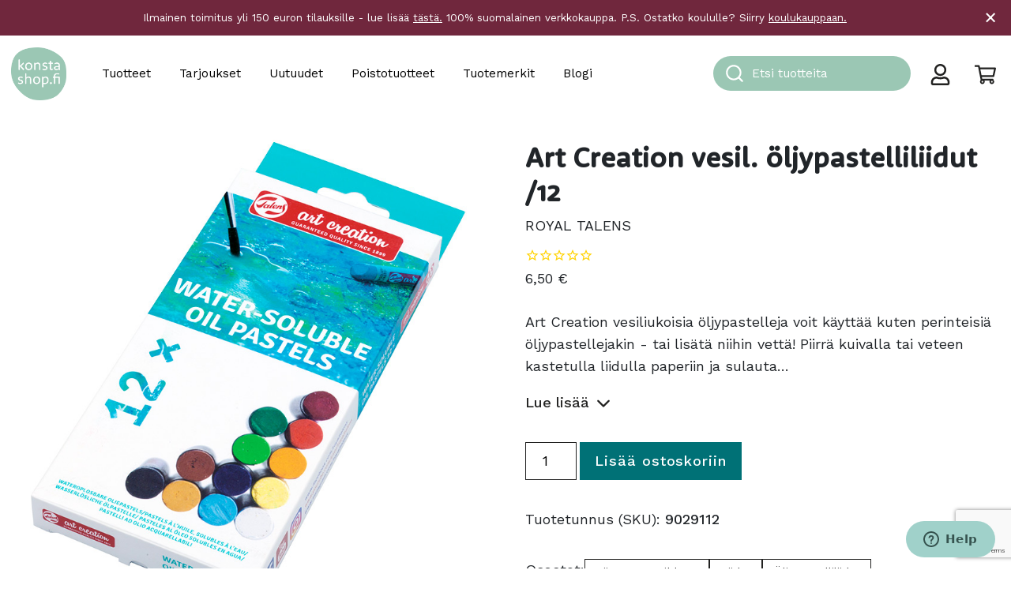

--- FILE ---
content_type: text/html; charset=UTF-8
request_url: https://konstashop.fi/tuote/art-creation-vesil-oljypastelliliidut-12/
body_size: 38282
content:
<!doctype html>
<html lang="fi">
	<head>
		<meta charset="UTF-8">
		<meta http-equiv="X-UA-Compatible" content="IE=edge,chrome=1">
		<meta name="viewport" content="width=device-width, initial-scale=1, shrink-to-fit=no">
		<meta name="theme-color" content="#FFFFFF">
		<title>Art Creation vesil. öljypastelliliidut /12 - Konsta Shop</title>

<!-- Google Tag Manager for WordPress by gtm4wp.com -->
<script data-cfasync="false" data-pagespeed-no-defer>
	var gtm4wp_datalayer_name = "dataLayer";
	var dataLayer = dataLayer || [];
	const gtm4wp_use_sku_instead = 1;
	const gtm4wp_currency = 'EUR';
	const gtm4wp_product_per_impression = 10;
	const gtm4wp_clear_ecommerce = false;
	const gtm4wp_datalayer_max_timeout = 2000;
</script>
<!-- End Google Tag Manager for WordPress by gtm4wp.com -->
<!-- The SEO Framework tehnyt Sybre Waaijer -->
<meta name="robots" content="max-snippet:-1,max-image-preview:standard,max-video-preview:-1" />
<link rel="canonical" href="https://konstashop.fi/tuote/art-creation-vesil-oljypastelliliidut-12/" />
<meta name="description" content="Art Creation vesiliukoisia öljypastelleja voit käyttää kuten perinteisiä öljypastellejakin – tai lisätä niihin vettä! Piirrä kuivalla tai veteen kastetulla…" />
<meta property="og:type" content="product" />
<meta property="og:locale" content="fi_FI" />
<meta property="og:site_name" content="Konsta Shop" />
<meta property="og:title" content="Art Creation vesil. öljypastelliliidut /12" />
<meta property="og:description" content="Art Creation vesiliukoisia öljypastelleja voit käyttää kuten perinteisiä öljypastellejakin – tai lisätä niihin vettä! Piirrä kuivalla tai veteen kastetulla liidulla paperiin ja sulauta värejä…" />
<meta property="og:url" content="https://konstashop.fi/tuote/art-creation-vesil-oljypastelliliidut-12/" />
<meta property="og:image" content="https://konstashop.fi/wp-content/uploads/2022/07/9029112.jpg" />
<meta property="og:image:width" content="800" />
<meta property="og:image:height" content="800" />
<meta property="og:image:alt" content="laatikollinen vesiliukoisia öljypastelleja" />
<meta property="article:published_time" content="2019-12-31T23:00:00+00:00" />
<meta property="article:modified_time" content="2026-01-12T07:36:18+00:00" />
<meta name="twitter:card" content="summary_large_image" />
<meta name="twitter:title" content="Art Creation vesil. öljypastelliliidut /12" />
<meta name="twitter:description" content="Art Creation vesiliukoisia öljypastelleja voit käyttää kuten perinteisiä öljypastellejakin – tai lisätä niihin vettä! Piirrä kuivalla tai veteen kastetulla liidulla paperiin ja sulauta värejä…" />
<meta name="twitter:image" content="https://konstashop.fi/wp-content/uploads/2022/07/9029112.jpg" />
<meta name="twitter:image:alt" content="laatikollinen vesiliukoisia öljypastelleja" />
<script type="application/ld+json">{
    "@context": "https://schema.org",
    "@graph": [
        {
            "@type": "WebSite",
            "@id": "https://konstashop.fi/#/schema/WebSite",
            "url": "https://konstashop.fi/",
            "name": "Konsta Shop",
            "description": "Askartelu- ja taidetarvikkeet",
            "inLanguage": "fi",
            "potentialAction": {
                "@type": "SearchAction",
                "target": {
                    "@type": "EntryPoint",
                    "urlTemplate": "https://konstashop.fi/search/{search_term_string}/"
                },
                "query-input": "required name=search_term_string"
            },
            "publisher": {
                "@type": "Organization",
                "@id": "https://konstashop.fi/#/schema/Organization",
                "name": "Konsta Shop",
                "url": "https://konstashop.fi/",
                "logo": {
                    "@type": "ImageObject",
                    "url": "https://konstashop.fi/wp-content/uploads/2022/06/konstashop_logo_turkoosi.png",
                    "contentUrl": "https://konstashop.fi/wp-content/uploads/2022/06/konstashop_logo_turkoosi.png",
                    "width": 2067,
                    "height": 1992,
                    "contentSize": "89865"
                }
            }
        },
        {
            "@type": "WebPage",
            "@id": "https://konstashop.fi/tuote/art-creation-vesil-oljypastelliliidut-12/",
            "url": "https://konstashop.fi/tuote/art-creation-vesil-oljypastelliliidut-12/",
            "name": "Art Creation vesil. öljypastelliliidut /12 - Konsta Shop",
            "description": "Art Creation vesiliukoisia öljypastelleja voit käyttää kuten perinteisiä öljypastellejakin – tai lisätä niihin vettä! Piirrä kuivalla tai veteen kastetulla…",
            "inLanguage": "fi",
            "isPartOf": {
                "@id": "https://konstashop.fi/#/schema/WebSite"
            },
            "breadcrumb": {
                "@type": "BreadcrumbList",
                "@id": "https://konstashop.fi/#/schema/BreadcrumbList",
                "itemListElement": [
                    {
                        "@type": "ListItem",
                        "position": 1,
                        "item": "https://konstashop.fi/",
                        "name": "Konsta Shop"
                    },
                    {
                        "@type": "ListItem",
                        "position": 2,
                        "item": "https://konstashop.fi/shop/",
                        "name": "Kauppa"
                    },
                    {
                        "@type": "ListItem",
                        "position": 3,
                        "item": "https://konstashop.fi/tuotteet/piirustustarvikkeet/",
                        "name": "Piirustustarvikkeet - Piirtäminen ja kuvitus"
                    },
                    {
                        "@type": "ListItem",
                        "position": 4,
                        "item": "https://konstashop.fi/tuotteet/piirustustarvikkeet/liidut/",
                        "name": "Liidut - Piirustustarvikkeet"
                    },
                    {
                        "@type": "ListItem",
                        "position": 5,
                        "item": "https://konstashop.fi/tuotteet/piirustustarvikkeet/liidut/oljypastelliliidut/",
                        "name": "Öljypastelliliidut - Taidetarvikkeet"
                    },
                    {
                        "@type": "ListItem",
                        "position": 6,
                        "name": "Art Creation vesil. öljypastelliliidut /12"
                    }
                ]
            },
            "potentialAction": {
                "@type": "ReadAction",
                "target": "https://konstashop.fi/tuote/art-creation-vesil-oljypastelliliidut-12/"
            },
            "datePublished": "2019-12-31T23:00:00+00:00",
            "dateModified": "2026-01-12T07:36:18+00:00"
        }
    ]
}</script>
<!-- / The SEO Framework tehnyt Sybre Waaijer | 2.73ms meta | 0.11ms boot -->

<link rel='dns-prefetch' href='//www.google.com' />
<link rel='dns-prefetch' href='//cdn.jsdelivr.net' />
<link rel='dns-prefetch' href='//fonts.googleapis.com' />
<link rel='stylesheet' id='woo-carrier-agents-blocks-style-css' href='https://konstashop.fi/wp-content/plugins/woo-carrier-agents/assets/css/woo-carrier-agents.css?ver=1.8.0' media='all' />
<link rel='stylesheet' id='wp-block-library-css' href='https://konstashop.fi/wp-includes/css/dist/block-library/style.css?ver=6.6.4' media='all' />
<style id='wp-block-library-theme-inline-css' type='text/css'>
.wp-block-audio :where(figcaption){
  color:#555;
  font-size:13px;
  text-align:center;
}
.is-dark-theme .wp-block-audio :where(figcaption){
  color:#ffffffa6;
}

.wp-block-audio{
  margin:0 0 1em;
}

.wp-block-code{
  border:1px solid #ccc;
  border-radius:4px;
  font-family:Menlo,Consolas,monaco,monospace;
  padding:.8em 1em;
}

.wp-block-embed :where(figcaption){
  color:#555;
  font-size:13px;
  text-align:center;
}
.is-dark-theme .wp-block-embed :where(figcaption){
  color:#ffffffa6;
}

.wp-block-embed{
  margin:0 0 1em;
}

.blocks-gallery-caption{
  color:#555;
  font-size:13px;
  text-align:center;
}
.is-dark-theme .blocks-gallery-caption{
  color:#ffffffa6;
}

:root :where(.wp-block-image figcaption){
  color:#555;
  font-size:13px;
  text-align:center;
}
.is-dark-theme :root :where(.wp-block-image figcaption){
  color:#ffffffa6;
}

.wp-block-image{
  margin:0 0 1em;
}

.wp-block-pullquote{
  border-bottom:4px solid;
  border-top:4px solid;
  color:currentColor;
  margin-bottom:1.75em;
}
.wp-block-pullquote cite,.wp-block-pullquote footer,.wp-block-pullquote__citation{
  color:currentColor;
  font-size:.8125em;
  font-style:normal;
  text-transform:uppercase;
}

.wp-block-quote{
  border-left:.25em solid;
  margin:0 0 1.75em;
  padding-left:1em;
}
.wp-block-quote cite,.wp-block-quote footer{
  color:currentColor;
  font-size:.8125em;
  font-style:normal;
  position:relative;
}
.wp-block-quote.has-text-align-right{
  border-left:none;
  border-right:.25em solid;
  padding-left:0;
  padding-right:1em;
}
.wp-block-quote.has-text-align-center{
  border:none;
  padding-left:0;
}
.wp-block-quote.is-large,.wp-block-quote.is-style-large,.wp-block-quote.is-style-plain{
  border:none;
}

.wp-block-search .wp-block-search__label{
  font-weight:700;
}

.wp-block-search__button{
  border:1px solid #ccc;
  padding:.375em .625em;
}

:where(.wp-block-group.has-background){
  padding:1.25em 2.375em;
}

.wp-block-separator.has-css-opacity{
  opacity:.4;
}

.wp-block-separator{
  border:none;
  border-bottom:2px solid;
  margin-left:auto;
  margin-right:auto;
}
.wp-block-separator.has-alpha-channel-opacity{
  opacity:1;
}
.wp-block-separator:not(.is-style-wide):not(.is-style-dots){
  width:100px;
}
.wp-block-separator.has-background:not(.is-style-dots){
  border-bottom:none;
  height:1px;
}
.wp-block-separator.has-background:not(.is-style-wide):not(.is-style-dots){
  height:2px;
}

.wp-block-table{
  margin:0 0 1em;
}
.wp-block-table td,.wp-block-table th{
  word-break:normal;
}
.wp-block-table :where(figcaption){
  color:#555;
  font-size:13px;
  text-align:center;
}
.is-dark-theme .wp-block-table :where(figcaption){
  color:#ffffffa6;
}

.wp-block-video :where(figcaption){
  color:#555;
  font-size:13px;
  text-align:center;
}
.is-dark-theme .wp-block-video :where(figcaption){
  color:#ffffffa6;
}

.wp-block-video{
  margin:0 0 1em;
}

:root :where(.wp-block-template-part.has-background){
  margin-bottom:0;
  margin-top:0;
  padding:1.25em 2.375em;
}
</style>
<link rel='stylesheet' id='wc-gift-cards-blocks-integration-css' href='https://konstashop.fi/wp-content/plugins/woocommerce-gift-cards/assets/dist/frontend/blocks.css?ver=1725942208' media='all' />
<style id='global-styles-inline-css' type='text/css'>
:root{--wp--preset--aspect-ratio--square: 1;--wp--preset--aspect-ratio--4-3: 4/3;--wp--preset--aspect-ratio--3-4: 3/4;--wp--preset--aspect-ratio--3-2: 3/2;--wp--preset--aspect-ratio--2-3: 2/3;--wp--preset--aspect-ratio--16-9: 16/9;--wp--preset--aspect-ratio--9-16: 9/16;--wp--preset--color--black: #000000;--wp--preset--color--cyan-bluish-gray: #abb8c3;--wp--preset--color--white: #ffffff;--wp--preset--color--pale-pink: #f78da7;--wp--preset--color--vivid-red: #cf2e2e;--wp--preset--color--luminous-vivid-orange: #ff6900;--wp--preset--color--luminous-vivid-amber: #fcb900;--wp--preset--color--light-green-cyan: #7bdcb5;--wp--preset--color--vivid-green-cyan: #00d084;--wp--preset--color--pale-cyan-blue: #8ed1fc;--wp--preset--color--vivid-cyan-blue: #0693e3;--wp--preset--color--vivid-purple: #9b51e0;--wp--preset--color--konsta-turquoise: #A0D1CA;--wp--preset--color--konsta-dark-turquoise: #00B0B9;--wp--preset--color--konsta-brown: #C69214;--wp--preset--color--konsta-warm-grey: #CBC4BC;--wp--preset--color--konsta-pine-green: #007176;--wp--preset--color--konsta-purple: #70273D;--wp--preset--color--konsta-red: #ee5340;--wp--preset--color--konsta-green: #ccd322;--wp--preset--color--grey: #e5e5e5;--wp--preset--color--light-grey: #f0f0f0;--wp--preset--color--konsta-transparent: transparent;--wp--preset--gradient--vivid-cyan-blue-to-vivid-purple: linear-gradient(135deg,rgba(6,147,227,1) 0%,rgb(155,81,224) 100%);--wp--preset--gradient--light-green-cyan-to-vivid-green-cyan: linear-gradient(135deg,rgb(122,220,180) 0%,rgb(0,208,130) 100%);--wp--preset--gradient--luminous-vivid-amber-to-luminous-vivid-orange: linear-gradient(135deg,rgba(252,185,0,1) 0%,rgba(255,105,0,1) 100%);--wp--preset--gradient--luminous-vivid-orange-to-vivid-red: linear-gradient(135deg,rgba(255,105,0,1) 0%,rgb(207,46,46) 100%);--wp--preset--gradient--very-light-gray-to-cyan-bluish-gray: linear-gradient(135deg,rgb(238,238,238) 0%,rgb(169,184,195) 100%);--wp--preset--gradient--cool-to-warm-spectrum: linear-gradient(135deg,rgb(74,234,220) 0%,rgb(151,120,209) 20%,rgb(207,42,186) 40%,rgb(238,44,130) 60%,rgb(251,105,98) 80%,rgb(254,248,76) 100%);--wp--preset--gradient--blush-light-purple: linear-gradient(135deg,rgb(255,206,236) 0%,rgb(152,150,240) 100%);--wp--preset--gradient--blush-bordeaux: linear-gradient(135deg,rgb(254,205,165) 0%,rgb(254,45,45) 50%,rgb(107,0,62) 100%);--wp--preset--gradient--luminous-dusk: linear-gradient(135deg,rgb(255,203,112) 0%,rgb(199,81,192) 50%,rgb(65,88,208) 100%);--wp--preset--gradient--pale-ocean: linear-gradient(135deg,rgb(255,245,203) 0%,rgb(182,227,212) 50%,rgb(51,167,181) 100%);--wp--preset--gradient--electric-grass: linear-gradient(135deg,rgb(202,248,128) 0%,rgb(113,206,126) 100%);--wp--preset--gradient--midnight: linear-gradient(135deg,rgb(2,3,129) 0%,rgb(40,116,252) 100%);--wp--preset--font-size--small: 14px;--wp--preset--font-size--medium: 20px;--wp--preset--font-size--large: 36px;--wp--preset--font-size--x-large: 42px;--wp--preset--font-size--normal: 16px;--wp--preset--font-size--lead: 20px;--wp--preset--font-family--inter: "Inter", sans-serif;--wp--preset--font-family--cardo: Cardo;--wp--preset--spacing--20: 0.44rem;--wp--preset--spacing--30: 0.67rem;--wp--preset--spacing--40: 1rem;--wp--preset--spacing--50: 1.5rem;--wp--preset--spacing--60: 2.25rem;--wp--preset--spacing--70: 3.38rem;--wp--preset--spacing--80: 5.06rem;--wp--preset--shadow--natural: 6px 6px 9px rgba(0, 0, 0, 0.2);--wp--preset--shadow--deep: 12px 12px 50px rgba(0, 0, 0, 0.4);--wp--preset--shadow--sharp: 6px 6px 0px rgba(0, 0, 0, 0.2);--wp--preset--shadow--outlined: 6px 6px 0px -3px rgba(255, 255, 255, 1), 6px 6px rgba(0, 0, 0, 1);--wp--preset--shadow--crisp: 6px 6px 0px rgba(0, 0, 0, 1);}:root { --wp--style--global--content-size: 768px;--wp--style--global--wide-size: 1293px; }:where(body) { margin: 0; }.wp-site-blocks > .alignleft { float: left; margin-right: 2em; }.wp-site-blocks > .alignright { float: right; margin-left: 2em; }.wp-site-blocks > .aligncenter { justify-content: center; margin-left: auto; margin-right: auto; }:where(.is-layout-flex){gap: 0.5em;}:where(.is-layout-grid){gap: 0.5em;}.is-layout-flow > .alignleft{float: left;margin-inline-start: 0;margin-inline-end: 2em;}.is-layout-flow > .alignright{float: right;margin-inline-start: 2em;margin-inline-end: 0;}.is-layout-flow > .aligncenter{margin-left: auto !important;margin-right: auto !important;}.is-layout-constrained > .alignleft{float: left;margin-inline-start: 0;margin-inline-end: 2em;}.is-layout-constrained > .alignright{float: right;margin-inline-start: 2em;margin-inline-end: 0;}.is-layout-constrained > .aligncenter{margin-left: auto !important;margin-right: auto !important;}.is-layout-constrained > :where(:not(.alignleft):not(.alignright):not(.alignfull)){max-width: var(--wp--style--global--content-size);margin-left: auto !important;margin-right: auto !important;}.is-layout-constrained > .alignwide{max-width: var(--wp--style--global--wide-size);}body .is-layout-flex{display: flex;}.is-layout-flex{flex-wrap: wrap;align-items: center;}.is-layout-flex > :is(*, div){margin: 0;}body .is-layout-grid{display: grid;}.is-layout-grid > :is(*, div){margin: 0;}body{padding-top: 0px;padding-right: 0px;padding-bottom: 0px;padding-left: 0px;}a:where(:not(.wp-element-button)){text-decoration: underline;}:root :where(.wp-element-button, .wp-block-button__link){background-color: #32373c;border-width: 0;color: #fff;font-family: inherit;font-size: inherit;line-height: inherit;padding: calc(0.667em + 2px) calc(1.333em + 2px);text-decoration: none;}.has-black-color{color: var(--wp--preset--color--black) !important;}.has-cyan-bluish-gray-color{color: var(--wp--preset--color--cyan-bluish-gray) !important;}.has-white-color{color: var(--wp--preset--color--white) !important;}.has-pale-pink-color{color: var(--wp--preset--color--pale-pink) !important;}.has-vivid-red-color{color: var(--wp--preset--color--vivid-red) !important;}.has-luminous-vivid-orange-color{color: var(--wp--preset--color--luminous-vivid-orange) !important;}.has-luminous-vivid-amber-color{color: var(--wp--preset--color--luminous-vivid-amber) !important;}.has-light-green-cyan-color{color: var(--wp--preset--color--light-green-cyan) !important;}.has-vivid-green-cyan-color{color: var(--wp--preset--color--vivid-green-cyan) !important;}.has-pale-cyan-blue-color{color: var(--wp--preset--color--pale-cyan-blue) !important;}.has-vivid-cyan-blue-color{color: var(--wp--preset--color--vivid-cyan-blue) !important;}.has-vivid-purple-color{color: var(--wp--preset--color--vivid-purple) !important;}.has-konsta-turquoise-color{color: var(--wp--preset--color--konsta-turquoise) !important;}.has-konsta-dark-turquoise-color{color: var(--wp--preset--color--konsta-dark-turquoise) !important;}.has-konsta-brown-color{color: var(--wp--preset--color--konsta-brown) !important;}.has-konsta-warm-grey-color{color: var(--wp--preset--color--konsta-warm-grey) !important;}.has-konsta-pine-green-color{color: var(--wp--preset--color--konsta-pine-green) !important;}.has-konsta-purple-color{color: var(--wp--preset--color--konsta-purple) !important;}.has-konsta-red-color{color: var(--wp--preset--color--konsta-red) !important;}.has-konsta-green-color{color: var(--wp--preset--color--konsta-green) !important;}.has-grey-color{color: var(--wp--preset--color--grey) !important;}.has-light-grey-color{color: var(--wp--preset--color--light-grey) !important;}.has-konsta-transparent-color{color: var(--wp--preset--color--konsta-transparent) !important;}.has-black-background-color{background-color: var(--wp--preset--color--black) !important;}.has-cyan-bluish-gray-background-color{background-color: var(--wp--preset--color--cyan-bluish-gray) !important;}.has-white-background-color{background-color: var(--wp--preset--color--white) !important;}.has-pale-pink-background-color{background-color: var(--wp--preset--color--pale-pink) !important;}.has-vivid-red-background-color{background-color: var(--wp--preset--color--vivid-red) !important;}.has-luminous-vivid-orange-background-color{background-color: var(--wp--preset--color--luminous-vivid-orange) !important;}.has-luminous-vivid-amber-background-color{background-color: var(--wp--preset--color--luminous-vivid-amber) !important;}.has-light-green-cyan-background-color{background-color: var(--wp--preset--color--light-green-cyan) !important;}.has-vivid-green-cyan-background-color{background-color: var(--wp--preset--color--vivid-green-cyan) !important;}.has-pale-cyan-blue-background-color{background-color: var(--wp--preset--color--pale-cyan-blue) !important;}.has-vivid-cyan-blue-background-color{background-color: var(--wp--preset--color--vivid-cyan-blue) !important;}.has-vivid-purple-background-color{background-color: var(--wp--preset--color--vivid-purple) !important;}.has-konsta-turquoise-background-color{background-color: var(--wp--preset--color--konsta-turquoise) !important;}.has-konsta-dark-turquoise-background-color{background-color: var(--wp--preset--color--konsta-dark-turquoise) !important;}.has-konsta-brown-background-color{background-color: var(--wp--preset--color--konsta-brown) !important;}.has-konsta-warm-grey-background-color{background-color: var(--wp--preset--color--konsta-warm-grey) !important;}.has-konsta-pine-green-background-color{background-color: var(--wp--preset--color--konsta-pine-green) !important;}.has-konsta-purple-background-color{background-color: var(--wp--preset--color--konsta-purple) !important;}.has-konsta-red-background-color{background-color: var(--wp--preset--color--konsta-red) !important;}.has-konsta-green-background-color{background-color: var(--wp--preset--color--konsta-green) !important;}.has-grey-background-color{background-color: var(--wp--preset--color--grey) !important;}.has-light-grey-background-color{background-color: var(--wp--preset--color--light-grey) !important;}.has-konsta-transparent-background-color{background-color: var(--wp--preset--color--konsta-transparent) !important;}.has-black-border-color{border-color: var(--wp--preset--color--black) !important;}.has-cyan-bluish-gray-border-color{border-color: var(--wp--preset--color--cyan-bluish-gray) !important;}.has-white-border-color{border-color: var(--wp--preset--color--white) !important;}.has-pale-pink-border-color{border-color: var(--wp--preset--color--pale-pink) !important;}.has-vivid-red-border-color{border-color: var(--wp--preset--color--vivid-red) !important;}.has-luminous-vivid-orange-border-color{border-color: var(--wp--preset--color--luminous-vivid-orange) !important;}.has-luminous-vivid-amber-border-color{border-color: var(--wp--preset--color--luminous-vivid-amber) !important;}.has-light-green-cyan-border-color{border-color: var(--wp--preset--color--light-green-cyan) !important;}.has-vivid-green-cyan-border-color{border-color: var(--wp--preset--color--vivid-green-cyan) !important;}.has-pale-cyan-blue-border-color{border-color: var(--wp--preset--color--pale-cyan-blue) !important;}.has-vivid-cyan-blue-border-color{border-color: var(--wp--preset--color--vivid-cyan-blue) !important;}.has-vivid-purple-border-color{border-color: var(--wp--preset--color--vivid-purple) !important;}.has-konsta-turquoise-border-color{border-color: var(--wp--preset--color--konsta-turquoise) !important;}.has-konsta-dark-turquoise-border-color{border-color: var(--wp--preset--color--konsta-dark-turquoise) !important;}.has-konsta-brown-border-color{border-color: var(--wp--preset--color--konsta-brown) !important;}.has-konsta-warm-grey-border-color{border-color: var(--wp--preset--color--konsta-warm-grey) !important;}.has-konsta-pine-green-border-color{border-color: var(--wp--preset--color--konsta-pine-green) !important;}.has-konsta-purple-border-color{border-color: var(--wp--preset--color--konsta-purple) !important;}.has-konsta-red-border-color{border-color: var(--wp--preset--color--konsta-red) !important;}.has-konsta-green-border-color{border-color: var(--wp--preset--color--konsta-green) !important;}.has-grey-border-color{border-color: var(--wp--preset--color--grey) !important;}.has-light-grey-border-color{border-color: var(--wp--preset--color--light-grey) !important;}.has-konsta-transparent-border-color{border-color: var(--wp--preset--color--konsta-transparent) !important;}.has-vivid-cyan-blue-to-vivid-purple-gradient-background{background: var(--wp--preset--gradient--vivid-cyan-blue-to-vivid-purple) !important;}.has-light-green-cyan-to-vivid-green-cyan-gradient-background{background: var(--wp--preset--gradient--light-green-cyan-to-vivid-green-cyan) !important;}.has-luminous-vivid-amber-to-luminous-vivid-orange-gradient-background{background: var(--wp--preset--gradient--luminous-vivid-amber-to-luminous-vivid-orange) !important;}.has-luminous-vivid-orange-to-vivid-red-gradient-background{background: var(--wp--preset--gradient--luminous-vivid-orange-to-vivid-red) !important;}.has-very-light-gray-to-cyan-bluish-gray-gradient-background{background: var(--wp--preset--gradient--very-light-gray-to-cyan-bluish-gray) !important;}.has-cool-to-warm-spectrum-gradient-background{background: var(--wp--preset--gradient--cool-to-warm-spectrum) !important;}.has-blush-light-purple-gradient-background{background: var(--wp--preset--gradient--blush-light-purple) !important;}.has-blush-bordeaux-gradient-background{background: var(--wp--preset--gradient--blush-bordeaux) !important;}.has-luminous-dusk-gradient-background{background: var(--wp--preset--gradient--luminous-dusk) !important;}.has-pale-ocean-gradient-background{background: var(--wp--preset--gradient--pale-ocean) !important;}.has-electric-grass-gradient-background{background: var(--wp--preset--gradient--electric-grass) !important;}.has-midnight-gradient-background{background: var(--wp--preset--gradient--midnight) !important;}.has-small-font-size{font-size: var(--wp--preset--font-size--small) !important;}.has-medium-font-size{font-size: var(--wp--preset--font-size--medium) !important;}.has-large-font-size{font-size: var(--wp--preset--font-size--large) !important;}.has-x-large-font-size{font-size: var(--wp--preset--font-size--x-large) !important;}.has-normal-font-size{font-size: var(--wp--preset--font-size--normal) !important;}.has-lead-font-size{font-size: var(--wp--preset--font-size--lead) !important;}.has-inter-font-family{font-family: var(--wp--preset--font-family--inter) !important;}.has-cardo-font-family{font-family: var(--wp--preset--font-family--cardo) !important;}
:where(.wp-block-post-template.is-layout-flex){gap: 1.25em;}:where(.wp-block-post-template.is-layout-grid){gap: 1.25em;}
:where(.wp-block-columns.is-layout-flex){gap: 2em;}:where(.wp-block-columns.is-layout-grid){gap: 2em;}
:root :where(.wp-block-pullquote){font-size: 1.5em;line-height: 1.6;}
</style>
<link rel='stylesheet' id='tiered-pricing-table-front-css-css' href='https://konstashop.fi/wp-content/plugins/tier-pricing-table/assets/frontend/main.css?ver=5.0.1' media='all' />
<link rel='stylesheet' id='afreg-front-css-css' href='https://konstashop.fi/wp-content/plugins/addify-custom-fields-for-woocommerce-web-pkg-1.3.0/front/css/af-cf-front.css?ver=1.0' media='all' />
<link rel='stylesheet' id='frontcss-css' href='https://konstashop.fi/wp-content/plugins/product-video-for-woocommerce/front/css/afpv_front.css?ver=3.4.1' media='all' />
<link rel='stylesheet' id='wc-paytrail-css-css' href='https://konstashop.fi/wp-content/plugins/wc-paytrail/assets/css/wc-paytrail.css?ver=2.6.2' media='all' />
<link rel='stylesheet' id='photoswipe-css' href='https://konstashop.fi/wp-content/plugins/woocommerce/assets/css/photoswipe/photoswipe.min.css?ver=9.2.4' media='all' />
<link rel='stylesheet' id='photoswipe-default-skin-css' href='https://konstashop.fi/wp-content/plugins/woocommerce/assets/css/photoswipe/default-skin/default-skin.min.css?ver=9.2.4' media='all' />
<link rel='stylesheet' id='woocommerce-layout-css' href='https://konstashop.fi/wp-content/plugins/woocommerce/assets/css/woocommerce-layout.css?ver=9.2.4' media='all' />
<link rel='stylesheet' id='woocommerce-smallscreen-css' href='https://konstashop.fi/wp-content/plugins/woocommerce/assets/css/woocommerce-smallscreen.css?ver=9.2.4' media='only screen and (max-width: 768px)' />
<link rel='stylesheet' id='woocommerce-general-css' href='https://konstashop.fi/wp-content/plugins/woocommerce/assets/css/woocommerce.css?ver=9.2.4' media='all' />
<style id='woocommerce-inline-inline-css' type='text/css'>
.woocommerce form .form-row .required { visibility: visible; }
</style>
<link rel='stylesheet' id='autocomplete-theme-classic-css' href='https://konstashop.fi/wp-content/plugins/wv-algolia/css/autocomplete-theme-classic.css?ver=6.6.4' media='all' />
<link rel='stylesheet' id='algolia-theme-css' href='https://konstashop.fi/wp-content/plugins/wv-algolia/css/satellite-min.css?ver=6.6.4' media='all' />
<link rel='stylesheet' id='wc-gc-css-css' href='https://konstashop.fi/wp-content/plugins/woocommerce-gift-cards/assets/css/frontend/woocommerce.css?ver=2.0.3' media='all' />
<link rel='stylesheet' id='bootstrap-css-css' href='https://konstashop.fi/wp-content/themes/konsta/dist/bootstrap-custom.css?ver=5.0.0' media='all' />
<link rel='stylesheet' id='styles-min-css' href='https://konstashop.fi/wp-content/themes/weistamo-lankku/dist/style.min.css?ver=6.6.4' media='all' />
<link rel='stylesheet' id='google-fonts-css' href='https://fonts.googleapis.com/css2?family=Work+Sans:wght@400;500&#038;display=swap' media='all' />
<link rel='stylesheet' id='child-style-min-css' href='https://konstashop.fi/wp-content/themes/konsta/dist/style.min.css?ver=1.0.3' media='all' />
<link rel='stylesheet' id='child-style-css' href='https://konstashop.fi/wp-content/themes/konsta/style.css?ver=1.0.3' media='all' />
<script type="text/javascript" src="https://konstashop.fi/wp-includes/js/jquery/jquery.js?ver=3.7.1" id="jquery-core-js"></script>
<script type="text/javascript" id="tiered-pricing-table-front-js-js-extra">
/* <![CDATA[ */
var tieredPricingGlobalData = {"loadVariationTieredPricingNonce":"20f54186c2","isPremium":"no","currencyOptions":{"currency_symbol":"&euro;","decimal_separator":",","thousand_separator":"","decimals":2,"price_format":"%2$s&nbsp;%1$s","trim_zeros":false},"supportedVariableProductTypes":["variable","variable-subscription"],"supportedSimpleProductTypes":["simple","subscription","variation"]};
/* ]]> */
</script>
<script type="text/javascript" src="https://konstashop.fi/wp-content/plugins/tier-pricing-table/assets/frontend/product-tiered-pricing-table.min.js?ver=5.0.1" id="tiered-pricing-table-front-js-js"></script>
<script type="text/javascript" id="afreg-front-js-js-extra">
/* <![CDATA[ */
var php_info = {"admin_url":"https:\/\/konstashop.fi\/wp-admin\/admin-ajax.php","nonce":"a1d533c34b"};
/* ]]> */
</script>
<script type="text/javascript" src="https://konstashop.fi/wp-content/plugins/addify-custom-fields-for-woocommerce-web-pkg-1.3.0/front/js/af-cf-front.js?ver=1.0.0" id="afreg-front-js-js"></script>
<script type="text/javascript" src="//www.google.com/recaptcha/api.js?ver=1.0.0" id="Google-reCaptcha-JS-js"></script>
<script type="text/javascript" src="https://konstashop.fi/wp-content/plugins/product-video-for-woocommerce/front/js/html5lightbox.js?ver=1.0.0" id="html5lightbox-js"></script>
<script type="text/javascript" src="https://konstashop.fi/wp-content/plugins/wc-paytrail/assets/js/wc-paytrail.js?ver=2.6.2" id="wc-paytrail-js-js"></script>
<script type="text/javascript" src="https://konstashop.fi/wp-content/plugins/woocommerce/assets/js/jquery-blockui/jquery.blockUI.js?ver=2.7.0-wc.9.2.4" id="jquery-blockui-js" defer="defer" data-wp-strategy="defer"></script>
<script type="text/javascript" id="wc-add-to-cart-js-extra">
/* <![CDATA[ */
var wc_add_to_cart_params = {"ajax_url":"\/wp-admin\/admin-ajax.php","wc_ajax_url":"\/?wc-ajax=%%endpoint%%","i18n_view_cart":"N\u00e4yt\u00e4 ostoskori","cart_url":"https:\/\/konstashop.fi\/cart\/","is_cart":"","cart_redirect_after_add":"no"};
/* ]]> */
</script>
<script type="text/javascript" src="https://konstashop.fi/wp-content/plugins/woocommerce/assets/js/frontend/add-to-cart.js?ver=9.2.4" id="wc-add-to-cart-js" defer="defer" data-wp-strategy="defer"></script>
<script type="text/javascript" src="https://konstashop.fi/wp-content/plugins/woocommerce/assets/js/zoom/jquery.zoom.js?ver=1.7.21-wc.9.2.4" id="zoom-js" defer="defer" data-wp-strategy="defer"></script>
<script type="text/javascript" src="https://konstashop.fi/wp-content/plugins/woocommerce/assets/js/flexslider/jquery.flexslider.js?ver=2.7.2-wc.9.2.4" id="flexslider-js" defer="defer" data-wp-strategy="defer"></script>
<script type="text/javascript" src="https://konstashop.fi/wp-content/plugins/woocommerce/assets/js/photoswipe/photoswipe.js?ver=4.1.1-wc.9.2.4" id="photoswipe-js" defer="defer" data-wp-strategy="defer"></script>
<script type="text/javascript" src="https://konstashop.fi/wp-content/plugins/woocommerce/assets/js/photoswipe/photoswipe-ui-default.js?ver=4.1.1-wc.9.2.4" id="photoswipe-ui-default-js" defer="defer" data-wp-strategy="defer"></script>
<script type="text/javascript" id="wc-single-product-js-extra">
/* <![CDATA[ */
var wc_single_product_params = {"i18n_required_rating_text":"Valitse arvostelu, ole hyv\u00e4.","review_rating_required":"no","flexslider":{"rtl":false,"animation":"slide","smoothHeight":true,"directionNav":false,"controlNav":"thumbnails","slideshow":false,"animationSpeed":500,"animationLoop":false,"allowOneSlide":false},"zoom_enabled":"1","zoom_options":[],"photoswipe_enabled":"1","photoswipe_options":{"shareEl":false,"closeOnScroll":false,"history":false,"hideAnimationDuration":0,"showAnimationDuration":0},"flexslider_enabled":"1"};
/* ]]> */
</script>
<script type="text/javascript" src="https://konstashop.fi/wp-content/plugins/woocommerce/assets/js/frontend/single-product.js?ver=9.2.4" id="wc-single-product-js" defer="defer" data-wp-strategy="defer"></script>
<script type="text/javascript" src="https://konstashop.fi/wp-content/plugins/woocommerce/assets/js/js-cookie/js.cookie.js?ver=2.1.4-wc.9.2.4" id="js-cookie-js" defer="defer" data-wp-strategy="defer"></script>
<script type="text/javascript" id="woocommerce-js-extra">
/* <![CDATA[ */
var woocommerce_params = {"ajax_url":"\/wp-admin\/admin-ajax.php","wc_ajax_url":"\/?wc-ajax=%%endpoint%%"};
/* ]]> */
</script>
<script type="text/javascript" src="https://konstashop.fi/wp-content/plugins/woocommerce/assets/js/frontend/woocommerce.js?ver=9.2.4" id="woocommerce-js" defer="defer" data-wp-strategy="defer"></script>
<script type="text/javascript" id="woo-stamped-io-public-custom-js-extra">
/* <![CDATA[ */
var Woo_stamped = {"pub_key":"72404757-a8ae-49dc-894c-2bc240572d62","store_hash":"357776","url":"konstashop.fi"};
/* ]]> */
</script>
<script type="text/javascript" src="https://konstashop.fi/wp-content/plugins/stampedio-product-reviews/assets/js/woo-stamped.io-public.js?ver=1.9.3" id="woo-stamped-io-public-custom-js"></script>
<link rel="https://api.w.org/" href="https://konstashop.fi/wp-json/" /><link rel="alternate" title="JSON" type="application/json" href="https://konstashop.fi/wp-json/wp/v2/product/6765" /><link rel="alternate" title="oEmbed (JSON)" type="application/json+oembed" href="https://konstashop.fi/wp-json/oembed/1.0/embed?url=https%3A%2F%2Fkonstashop.fi%2Ftuote%2Fart-creation-vesil-oljypastelliliidut-12%2F" />
<link rel="alternate" title="oEmbed (XML)" type="text/xml+oembed" href="https://konstashop.fi/wp-json/oembed/1.0/embed?url=https%3A%2F%2Fkonstashop.fi%2Ftuote%2Fart-creation-vesil-oljypastelliliidut-12%2F&#038;format=xml" />
		<script>
			// Tiered Pricing WOOCS Compatibility
			(function ($) {
				$('.tpt__tiered-pricing').on('tiered_price_update', function (event, data) {
					$.each($('.wcpa_form_outer'), function (i, el) {
						var $el = $(el);
						var product = $el.data('product');

						if (product) {
							product.wc_product_price = data.price;
							$(el).data('product', product);
						}
					});
				});
			})(jQuery);
		</script>
				<script>
			// Tiered Pricing WOOCS Compatibility
			(function ($) {
				const updateVariationPrice = function (price, variationId) {

					if (!variationId) {
						return;
					}

					if ($('[data-product_variations]').length === 0) {
						return;
					}

					let variationData = $('[data-product_variations]').data('product_variations');

					if (!variationData) {
						return;
					}

					variationData = variationData.map(variation => {
						if (variation.variation_id === parseInt(variationId)) {
							variation.display_price = price;
						}

						return variation;
					});

					$('[data-product_variations]').data('product_variations', variationData);
				};

				$('.tpt__tiered-pricing').on('tiered_price_update', function (event, data) {

					if (typeof WAPF !== 'undefined') {
						// the variable is defined
						WAPF.Filter.add('wapf/pricing/base', function (_price, _wrapper) {
							return data.price;
						});

						// Trigger update totals.
						$('.wapf').find('input, select, textarea').trigger('change');
					}

					// Free version
					if ($('.wapf-product-totals').length) {
						$('.wapf-product-totals').data('product-price', data.price);

						const productId = parseInt(data.__instance.$getPricingElement().data('product-id'));

						updateVariationPrice(data.price, productId);
					}
				});
			})(jQuery);
		</script>
		
<!-- Google Tag Manager for WordPress by gtm4wp.com -->
<!-- GTM Container placement set to automatic -->
<script data-cfasync="false" data-pagespeed-no-defer>
	var dataLayer_content = {"visitorLoginState":"logged-out","visitorType":"visitor-logged-out","pageTitle":"Art Creation vesil. öljypastelliliidut \/12 - Konsta Shop","pagePostType":"product","pagePostType2":"single-product","pagePostAuthor":"ronja.hautamaki","customerTotalOrders":0,"customerTotalOrderValue":0,"customerFirstName":"","customerLastName":"","customerBillingFirstName":"","customerBillingLastName":"","customerBillingCompany":"","customerBillingAddress1":"","customerBillingAddress2":"","customerBillingCity":"","customerBillingState":"","customerBillingPostcode":"","customerBillingCountry":"","customerBillingEmail":"","customerBillingEmailHash":"","customerBillingPhone":"","customerShippingFirstName":"","customerShippingLastName":"","customerShippingCompany":"","customerShippingAddress1":"","customerShippingAddress2":"","customerShippingCity":"","customerShippingState":"","customerShippingPostcode":"","customerShippingCountry":"","productRatingCounts":[],"productAverageRating":0,"productReviewCount":0,"productType":"simple","productIsVariable":0};
	dataLayer.push( dataLayer_content );
</script>
<script data-cfasync="false" data-pagespeed-no-defer>
(function(w,d,s,l,i){w[l]=w[l]||[];w[l].push({'gtm.start':
new Date().getTime(),event:'gtm.js'});var f=d.getElementsByTagName(s)[0],
j=d.createElement(s),dl=l!='dataLayer'?'&l='+l:'';j.async=true;j.src=
'//www.googletagmanager.com/gtm.js?id='+i+dl;f.parentNode.insertBefore(j,f);
})(window,document,'script','dataLayer','GTM-KMK3BCCT');
</script>
<!-- End Google Tag Manager for WordPress by gtm4wp.com -->    <!-- GSC -->  
    <meta name="google-site-verification" content="iHkvTAavW-xl5XAL6tRsLPT0RcU8hvqoNyP4CIv3fWE" />
    <!-- End of GSC -->
    <!--Pinterest vertify-->  
    <meta name="p:domain_verify" content="3e5c2fbae914c72bb28a37b3610483ed"/>  
    <!--end Pinterest vertify-->
    <!-- Facebook Pixel Code -->  
    <script>  
        !function (f, b, e, v, n, t, s) {  
            if (f.fbq)return;  
            n = f.fbq = function () {  
                n.callMethod ?  
                        n.callMethod.apply(n, arguments) : n.queue.push(arguments)  
            };  
            if (!f._fbq)f._fbq = n;  
            n.push = n;  
            n.loaded = !0;  
            n.version = '2.0';  
            n.queue = [];  
            t = b.createElement(e);  
            t.async = !0;  
            t.src = v;  
            s = b.getElementsByTagName(e)[0];  
            s.parentNode.insertBefore(t, s)  
        }(window,  
                document, 'script', 'https://connect.facebook.net/en_US/fbevents.js');
        fbq('init', '612922578834680');  
        fbq('track', "PageView");</script>  
        <noscript><img height="1" width="1" style="display:none"  
                    src="https://www.facebook.com/tr?id=612922578834680&ev=PageView&noscript=1"
        /></noscript>  
    <!-- End Facebook Pixel Code -->
    <!-- Start of konstashop Zendesk Widget script -->  
    <script id="ze-snippet" src="https://static.zdassets.com/ekr/snippet.js?key=f262b229-d1dd-4507-8203-180f7229cd5f"></script>  
    <!-- End of konstashop Zendesk Widget script -->

    <script defer data-domain="konstashop.fi" src="https://plausible.io/js/script.js"></script>

    	<noscript><style>.woocommerce-product-gallery{ opacity: 1 !important; }</style></noscript>
				<script  type="text/javascript">
				!function(f,b,e,v,n,t,s){if(f.fbq)return;n=f.fbq=function(){n.callMethod?
					n.callMethod.apply(n,arguments):n.queue.push(arguments)};if(!f._fbq)f._fbq=n;
					n.push=n;n.loaded=!0;n.version='2.0';n.queue=[];t=b.createElement(e);t.async=!0;
					t.src=v;s=b.getElementsByTagName(e)[0];s.parentNode.insertBefore(t,s)}(window,
					document,'script','https://connect.facebook.net/en_US/fbevents.js');
			</script>
			<!-- WooCommerce Facebook Integration Begin -->
			<script  type="text/javascript">

				fbq('init', '368004892494235', {}, {
    "agent": "woocommerce-9.2.4-3.2.8"
});

				fbq( 'track', 'PageView', {
    "source": "woocommerce",
    "version": "9.2.4",
    "pluginVersion": "3.2.8"
} );

				document.addEventListener( 'DOMContentLoaded', function() {
					// Insert placeholder for events injected when a product is added to the cart through AJAX.
					document.body.insertAdjacentHTML( 'beforeend', '<div class=\"wc-facebook-pixel-event-placeholder\"></div>' );
				}, false );

			</script>
			<!-- WooCommerce Facebook Integration End -->
			<style id='wp-fonts-local' type='text/css'>
@font-face{font-family:Inter;font-style:normal;font-weight:300 900;font-display:fallback;src:url('https://konstashop.fi/wp-content/plugins/woocommerce/assets/fonts/Inter-VariableFont_slnt,wght.woff2') format('woff2');font-stretch:normal;}
@font-face{font-family:Cardo;font-style:normal;font-weight:400;font-display:fallback;src:url('https://konstashop.fi/wp-content/plugins/woocommerce/assets/fonts/cardo_normal_400.woff2') format('woff2');}
</style>
<link rel="icon" href="https://konstashop.fi/wp-content/uploads/2022/06/cropped-konstashop_logo_turkoosi-150x150.png" sizes="32x32" />
<link rel="icon" href="https://konstashop.fi/wp-content/uploads/2022/06/cropped-konstashop_logo_turkoosi-300x300.png" sizes="192x192" />
<link rel="apple-touch-icon" href="https://konstashop.fi/wp-content/uploads/2022/06/cropped-konstashop_logo_turkoosi-300x300.png" />
<meta name="msapplication-TileImage" content="https://konstashop.fi/wp-content/uploads/2022/06/cropped-konstashop_logo_turkoosi-300x300.png" />
		<style type="text/css" id="wp-custom-css">
			.tiered-pricing-wrapper h3 {
	font-size: 1rem;
	margin-bottom:0 !important;
}
.shop_table.tiered-pricing-table  {
	max-width: 15.1rem;
	margin-top: 0 !important;
	padding-top: 0 !important;
	border: 0 !important;
}
.shop_table.tiered-pricing-table th {
	color: gray;
	font-weight: 400 !important;
	font-size: 0.8rem;
}

.shop_table.tiered-pricing-table th, 
.shop_table.tiered-pricing-table td {
	text-align: center;
}

.shop_table.tiered-pricing-table td {
background-color: #eee;
	border: 0 !important;
}
.price-rules-table .tiered-pricing--active td {
	background-color: #007176 !important;
}

/* Checkbox for order a newsletter -field label is on the wrong side compared to Register -checkfield. Comes from Custom fields plugin, so we hide the label here and use description instead to align them properly. */ 
label[for='af_c_f_additional_8978'] {
    display: none !important;
}

/*Esan lisäykset */

/* Class to show only on mobile devices *//*
.ksmobile {
  display: flex;
	align-content:bottom;
	align-content:center;
}*/

/* Class to hide on non-mobile devices */
/*.ksnotmobile {
  display: none;
}*/

/* Media query for screens wider than 768px (tablet and above) */
/*@media (min-width: 769px) {
  .ksmobile {
    display: none;
  }
  .ksnotmobile {
    display: flex;
	align-content:bottom;
	align-content:left;
	padding-bottom:50px !important;
	padding-left:22vw !important;
  }
}

.taikanappi{
	z-index:99;
}*/

.banneritausta{
	padding:15px;
}
		</style>
			</head>
	<body class="product-template-default single single-product postid-6765 wp-custom-logo wp-embed-responsive theme-weistamo-lankku woocommerce woocommerce-page woocommerce-no-js art-creation-vesil-oljypastelliliidut-12 has-top-ticker">

		
<!-- GTM Container placement set to automatic -->
<!-- Google Tag Manager (noscript) -->
				<noscript><iframe src="https://www.googletagmanager.com/ns.html?id=GTM-KMK3BCCT" height="0" width="0" style="display:none;visibility:hidden" aria-hidden="true"></iframe></noscript>
<!-- End Google Tag Manager (noscript) -->
		<!--[if lte IE 9]>
            <div class="browserupgrade alert alert-danger">You are using an <strong>outdated</strong> browser. Please <a href="https://browsehappy.com/?locale=en">upgrade your browser</a> to improve your experience.</div>
        <![endif]-->

		<div class="wrapper">

		
			<div id="ticker-banner--top" class="ticker-banner ticker-banner--top">

				<p>Ilmainen toimitus yli 150 euron tilauksille - lue lisää <a href=https://konstashop.fi/toimitustavat/>tästä. </a> 100% suomalainen verkkokauppa. P.S. Ostatko koululle? Siirry <a href=https://mannertaidetarvikkeet.fi/> koulukauppaan.</a>  </p>
				<button aria-label="Close" class="ticker-close input-group-btn btn-text" type="button"><span class="ticker-close__text"></span> &times;</button>
			</div>

			 

		<header class="site-header site-header-headroom site-header-fixed-hiding" role="banner">

    <nav class="navbar navbar-full navbar-expand-xl" role="navigation" aria-label="Primary navigation">
            <div class="container-fluid">
                    <a class="navbar-brand" href="https://konstashop.fi/" title="Konsta Shop">
            
                <div class='site-logo'>
                    <img src="https://konstashop.fi/wp-content/uploads/2022/06/konstashop_logo_turkoosi.png" class="logo-img" alt='Konsta Shop'>
                </div>

                    </a>
        
                            <button class="navbar-toggler" type="button" data-bs-toggle="offcanvas" data-bs-target="#offcanvas-main-menu" aria-expanded="false" aria-label="Toggle navigation" aria-controls="offcanvas-main-menu">
                    <svg class="icon icon-bars-staggered-solid" aria-hidden="true" role="img"><use xlink:href="https://konstashop.fi/wp-content/themes/konsta/dist/icons.svg#icon-bars-staggered-solid"></use></svg>                </button>

                <div class="offcanvas offcanvas-start offcanvas-main-menu" tabindex="-1" id="offcanvas-main-menu" aria-labelledby="offcanvasLabel">
                    <div class="offcanvas-header">
                                <a class="navbar-brand" href="https://konstashop.fi/" title="Konsta Shop">
            
                <div class='site-logo'>
                    <img src="https://konstashop.fi/wp-content/uploads/2022/06/konstashop_logo_turkoosi.png" class="logo-img" alt='Konsta Shop'>
                </div>

                    </a>
                                <button class="navbar-toggler" type="button" data-bs-toggle="offcanvas" data-bs-target="#offcanvas-main-menu" aria-expanded="true" aria-label="Toggle navigation" aria-controls="offcanvas-main-menu">
                            <svg class="icon icon-times-regular" aria-hidden="true" role="img"><use xlink:href="https://konstashop.fi/wp-content/themes/konsta/dist/icons.svg#icon-times-regular"></use></svg>                        </button>
                    </div>
                    <div class="offcanvas-body">
                        <ul id="menu-main-menu" class="navbar-nav paginated-nav"><li id="menu-item-59" class="menu-item menu-item-type-custom menu-item-object-custom menu-item-has-children menu-item-59 nav-item dropdown"><a  class="nav-link dropdown-toggle" title="Tuotteet" href="#" data-bs-toggle="dropdown" aria-expanded="true">Tuotteet </a>
<ul role="menu" class="dropdown-menu-right dropdown-menu menu-level-0">
<li class="nav-parent"><a class="nav-link to-previous-level">Tuotteet</a></li>	<li id="menu-item-35" class="menu-item-has-children menu-item-35 nav-item dropdown"><a  class="nav-link dropdown-toggle" title="Perustarvikkeet" href="https://konstashop.fi/tuotteet/perustarvikkeet/">Perustarvikkeet</a>
	<ul role="menu" class="dropdown-menu-right dropdown-menu menu-level-1">
<li class="nav-parent"><a class="nav-link to-previous-level">Perustarvikkeet</a></li><li class="nav-item all-products"><a class="nav-link" href="https://konstashop.fi/tuotteet/perustarvikkeet/">Kaikki tuotteet</a></li>		<li id="menu-item-36" class="menu-item-36 nav-item"><a  class="nav-link" title="Lyijykynät" href="https://konstashop.fi/tuotteet/perustarvikkeet/lyijykynat/">Lyijykynät</a></li>
		<li id="menu-item-40" class="menu-item-40 nav-item"><a  class="nav-link" title="Kuitukärkikynät" href="https://konstashop.fi/tuotteet/perustarvikkeet/kuitukarkikynat/">Kuitukärkikynät</a></li>
		<li id="menu-item-41" class="menu-item-has-children menu-item-41 nav-item dropdown"><a  class="nav-link dropdown-toggle" title="Merkkauskynät" href="https://konstashop.fi/tuotteet/perustarvikkeet/merkkauskynat/">Merkkauskynät</a>
		<ul role="menu" class="dropdown-menu-right dropdown-menu menu-level-2">
<li class="nav-parent"><a class="nav-link to-previous-level">Merkkauskynät</a></li><li class="nav-item all-products"><a class="nav-link" href="https://konstashop.fi/tuotteet/perustarvikkeet/merkkauskynat/">Kaikki tuotteet</a></li>			<li id="menu-item-147" class="menu-item-147 nav-item"><a  class="nav-link" title="Vesiliukoiset merkkauskynät" href="https://konstashop.fi/tuotteet/perustarvikkeet/merkkauskynat/vesiliukoiset-merkkauskynat/">Vesiliukoiset merkkauskynät</a></li>
			<li id="menu-item-148" class="menu-item-148 nav-item"><a  class="nav-link" title="Vedenkestävät merkkauskynät" href="https://konstashop.fi/tuotteet/perustarvikkeet/merkkauskynat/vedenkestavat-merkkauskynat/">Vedenkestävät merkkauskynät</a></li>
		</ul>
</li>
		<li id="menu-item-42" class="menu-item-42 nav-item"><a  class="nav-link" title="Pyyhekumit" href="https://konstashop.fi/tuotteet/perustarvikkeet/pyyhekumit/">Pyyhekumit</a></li>
		<li id="menu-item-52" class="menu-item-52 nav-item"><a  class="nav-link" title="Teroittimet" href="https://konstashop.fi/tuotteet/perustarvikkeet/teroittimet/">Teroittimet</a></li>
		<li id="menu-item-51" class="menu-item-51 nav-item"><a  class="nav-link" title="Viivoittimet ja harpit" href="https://konstashop.fi/tuotteet/perustarvikkeet/viivoittimet-ja-harpit/">Viivoittimet ja harpit</a></li>
		<li id="menu-item-49" class="menu-item-has-children menu-item-49 nav-item dropdown"><a  class="nav-link dropdown-toggle" title="Veitset leikkurit ja leikkuualustat" href="https://konstashop.fi/tuotteet/perustarvikkeet/veitset-leikkurit-ja-leikkuualustat/">Veitset leikkurit ja leikkuualustat</a>
		<ul role="menu" class="dropdown-menu-right dropdown-menu menu-level-2">
<li class="nav-parent"><a class="nav-link to-previous-level">Veitset leikkurit ja leikkuualustat</a></li><li class="nav-item all-products"><a class="nav-link" href="https://konstashop.fi/tuotteet/perustarvikkeet/veitset-leikkurit-ja-leikkuualustat/">Kaikki tuotteet</a></li>			<li id="menu-item-149" class="menu-item-149 nav-item"><a  class="nav-link" title="Veitset" href="https://konstashop.fi/tuotteet/perustarvikkeet/veitset-leikkurit-ja-leikkuualustat/veitset/">Veitset</a></li>
			<li id="menu-item-150" class="menu-item-150 nav-item"><a  class="nav-link" title="Leikkurit" href="https://konstashop.fi/tuotteet/perustarvikkeet/veitset-leikkurit-ja-leikkuualustat/leikkurit/">Leikkurit</a></li>
			<li id="menu-item-151" class="menu-item-151 nav-item"><a  class="nav-link" title="Leikkuualustat" href="https://konstashop.fi/tuotteet/perustarvikkeet/veitset-leikkurit-ja-leikkuualustat/leikkuualustat/">Leikkuualustat</a></li>
		</ul>
</li>
		<li id="menu-item-50" class="menu-item-50 nav-item"><a  class="nav-link" title="Sakset" href="https://konstashop.fi/tuotteet/perustarvikkeet/sakset/">Sakset</a></li>
		<li id="menu-item-48" class="menu-item-has-children menu-item-48 nav-item dropdown"><a  class="nav-link dropdown-toggle" title="Nitojat niitit ja lävistäjät" href="https://konstashop.fi/tuotteet/perustarvikkeet/nitojat-niitit-ja-lavistajat/">Nitojat niitit ja lävistäjät</a>
		<ul role="menu" class="dropdown-menu-right dropdown-menu menu-level-2">
<li class="nav-parent"><a class="nav-link to-previous-level">Nitojat niitit ja lävistäjät</a></li><li class="nav-item all-products"><a class="nav-link" href="https://konstashop.fi/tuotteet/perustarvikkeet/nitojat-niitit-ja-lavistajat/">Kaikki tuotteet</a></li>			<li id="menu-item-152" class="menu-item-152 nav-item"><a  class="nav-link" title="Nitojat" href="https://konstashop.fi/tuotteet/perustarvikkeet/nitojat-niitit-ja-lavistajat/nitojat/">Nitojat</a></li>
			<li id="menu-item-153" class="menu-item-153 nav-item"><a  class="nav-link" title="Niitit" href="https://konstashop.fi/tuotteet/perustarvikkeet/nitojat-niitit-ja-lavistajat/niitit/">Niitit</a></li>
			<li id="menu-item-154" class="menu-item-154 nav-item"><a  class="nav-link" title="Lävistäjät" href="https://konstashop.fi/tuotteet/perustarvikkeet/nitojat-niitit-ja-lavistajat/lavistajat/">Lävistäjät</a></li>
		</ul>
</li>
		<li id="menu-item-47" class="menu-item-47 nav-item"><a  class="nav-link" title="Ripustus ja esillepano" href="https://konstashop.fi/tuotteet/perustarvikkeet/ripustus-ja-esillepano/">Ripustus ja esillepano</a></li>
		<li id="menu-item-46" class="menu-item-46 nav-item"><a  class="nav-link" title="Valkotaulukynät ja -tarvikkeet" href="https://konstashop.fi/tuotteet/perustarvikkeet/valkotaulukynat-ja-tarvikkeet/">Valkotaulukynät ja -tarvikkeet</a></li>
		<li id="menu-item-45" class="menu-item-has-children menu-item-45 nav-item dropdown"><a  class="nav-link dropdown-toggle" title="Liimat ja tarrat" href="https://konstashop.fi/tuotteet/perustarvikkeet/liimat-ja-tarrat/">Liimat ja tarrat</a>
		<ul role="menu" class="dropdown-menu-right dropdown-menu menu-level-2">
<li class="nav-parent"><a class="nav-link to-previous-level">Liimat ja tarrat</a></li><li class="nav-item all-products"><a class="nav-link" href="https://konstashop.fi/tuotteet/perustarvikkeet/liimat-ja-tarrat/">Kaikki tuotteet</a></li>			<li id="menu-item-155" class="menu-item-155 nav-item"><a  class="nav-link" title="Yleis- ja puuliimat" href="https://konstashop.fi/tuotteet/perustarvikkeet/liimat-ja-tarrat/yleis-ja-puuliimat/">Yleis- ja puuliimat</a></li>
			<li id="menu-item-156" class="menu-item-156 nav-item"><a  class="nav-link" title="Kuumaliimat" href="https://konstashop.fi/tuotteet/perustarvikkeet/liimat-ja-tarrat/kuumaliimat/">Kuumaliimat</a></li>
			<li id="menu-item-157" class="menu-item-157 nav-item"><a  class="nav-link" title="Sprayliimat" href="https://konstashop.fi/tuotteet/perustarvikkeet/liimat-ja-tarrat/sprayliimat/">Sprayliimat</a></li>
			<li id="menu-item-158" class="menu-item-158 nav-item"><a  class="nav-link" title="Tarramassat" href="https://konstashop.fi/tuotteet/perustarvikkeet/liimat-ja-tarrat/tarramassat/">Tarramassat</a></li>
		</ul>
</li>
		<li id="menu-item-37" class="menu-item-has-children menu-item-37 nav-item dropdown"><a  class="nav-link dropdown-toggle" title="Teipit" href="https://konstashop.fi/tuotteet/perustarvikkeet/teipit/">Teipit</a>
		<ul role="menu" class="dropdown-menu-right dropdown-menu menu-level-2">
<li class="nav-parent"><a class="nav-link to-previous-level">Teipit</a></li><li class="nav-item all-products"><a class="nav-link" href="https://konstashop.fi/tuotteet/perustarvikkeet/teipit/">Kaikki tuotteet</a></li>			<li id="menu-item-38" class="menu-item-38 nav-item"><a  class="nav-link" title="Asiakirjateipit" href="https://konstashop.fi/tuotteet/perustarvikkeet/teipit/asiakirjateipit/">Asiakirjateipit</a></li>
			<li id="menu-item-39" class="menu-item-39 nav-item"><a  class="nav-link" title="Kaksipuoliset teipit" href="https://konstashop.fi/tuotteet/perustarvikkeet/teipit/kaksipuoliset-teipit/">Kaksipuoliset teipit</a></li>
			<li id="menu-item-159" class="menu-item-159 nav-item"><a  class="nav-link" title="Maalarinteipit" href="https://konstashop.fi/tuotteet/perustarvikkeet/teipit/maalarinteipit/">Maalarinteipit</a></li>
			<li id="menu-item-160" class="menu-item-160 nav-item"><a  class="nav-link" title="Muut teipit" href="https://konstashop.fi/tuotteet/perustarvikkeet/teipit/muut-teipit/">Muut teipit</a></li>
		</ul>
</li>
		<li id="menu-item-44" class="menu-item-44 nav-item"><a  class="nav-link" title="Essut ja suojaus" href="https://konstashop.fi/tuotteet/perustarvikkeet/essut-ja-suojaus/">Essut ja suojaus</a></li>
		<li id="menu-item-43" class="menu-item-43 nav-item"><a  class="nav-link" title="Kansiot ja salkut" href="https://konstashop.fi/tuotteet/perustarvikkeet/kansiot-ja-salkut/">Kansiot ja salkut</a></li>
	</ul>
</li>
	<li id="menu-item-53" class="current-menu-ancestor menu-item-has-children menu-item-53 nav-item dropdown"><a  class="nav-link dropdown-toggle" title="Paperit kartongit pahvit" href="https://konstashop.fi/tuotteet/paperit-kartongit-pahvit/">Paperit kartongit pahvit</a>
	<ul role="menu" class="dropdown-menu-right dropdown-menu menu-level-1">
<li class="nav-parent"><a class="nav-link to-previous-level">Paperit kartongit pahvit</a></li><li class="nav-item all-products"><a class="nav-link" href="https://konstashop.fi/tuotteet/paperit-kartongit-pahvit/">Kaikki tuotteet</a></li>		<li id="menu-item-55" class="menu-item-55 nav-item"><a  class="nav-link" title="Luonnostelu" href="https://konstashop.fi/tuotteet/paperit-kartongit-pahvit/luonnostelu/">Luonnostelu</a></li>
		<li id="menu-item-78" class="menu-item-78 nav-item"><a  class="nav-link" title="Piirustuspaperit" href="https://konstashop.fi/tuotteet/paperit-kartongit-pahvit/piirustuspaperit/">Piirustuspaperit</a></li>
		<li id="menu-item-77" class="menu-item-77 nav-item"><a  class="nav-link" title="Piirustus- ja vesiväripaperit" href="https://konstashop.fi/tuotteet/paperit-kartongit-pahvit/piirustus-ja-vesivaripaperit/">Piirustus- ja vesiväripaperit</a></li>
		<li id="menu-item-76" class="menu-item-76 nav-item"><a  class="nav-link" title="Akvarellipaperit" href="https://konstashop.fi/tuotteet/paperit-kartongit-pahvit/akvarellipaperit/">Akvarellipaperit</a></li>
		<li id="menu-item-75" class="menu-item-75 nav-item"><a  class="nav-link" title="Uusiopaperit ja -kartongit" href="https://konstashop.fi/tuotteet/paperit-kartongit-pahvit/uusiopaperit-ja-kartongit/">Uusiopaperit ja -kartongit</a></li>
		<li id="menu-item-74" class="menu-item-74 nav-item"><a  class="nav-link" title="Värilliset piirustuspaperit" href="https://konstashop.fi/tuotteet/paperit-kartongit-pahvit/varilliset-piirustuspaperit/">Värilliset piirustuspaperit</a></li>
		<li id="menu-item-72" class="menu-item-72 nav-item"><a  class="nav-link" title="Pastellipaperit" href="https://konstashop.fi/tuotteet/paperit-kartongit-pahvit/pastellipaperit/">Pastellipaperit</a></li>
		<li id="menu-item-71" class="menu-item-71 nav-item"><a  class="nav-link" title="Tussipaperit" href="https://konstashop.fi/tuotteet/paperit-kartongit-pahvit/tussipaperit/">Tussipaperit</a></li>
		<li id="menu-item-68" class="menu-item-has-children menu-item-68 nav-item dropdown"><a  class="nav-link dropdown-toggle" title="Grafiikan- ja japaninpaperit" href="https://konstashop.fi/tuotteet/paperit-kartongit-pahvit/grafiikan-ja-japaninpaperit/">Grafiikan- ja japaninpaperit</a>
		<ul role="menu" class="dropdown-menu-right dropdown-menu menu-level-2">
<li class="nav-parent"><a class="nav-link to-previous-level">Grafiikan- ja japaninpaperit</a></li><li class="nav-item all-products"><a class="nav-link" href="https://konstashop.fi/tuotteet/paperit-kartongit-pahvit/grafiikan-ja-japaninpaperit/">Kaikki tuotteet</a></li>			<li id="menu-item-170" class="menu-item-170 nav-item"><a  class="nav-link" title="Japaninpaperit" href="https://konstashop.fi/tuotteet/paperit-kartongit-pahvit/grafiikan-ja-japaninpaperit/japaninpaperit/">Japaninpaperit</a></li>
			<li id="menu-item-171" class="menu-item-171 nav-item"><a  class="nav-link" title="Grafiikanpaperit" href="https://konstashop.fi/tuotteet/paperit-kartongit-pahvit/grafiikan-ja-japaninpaperit/grafiikanpaperit/">Grafiikanpaperit</a></li>
		</ul>
</li>
		<li id="menu-item-67" class="menu-item-67 nav-item"><a  class="nav-link" title="Rulla- ja suojapaperit" href="https://konstashop.fi/tuotteet/paperit-kartongit-pahvit/rulla-ja-suojapaperit/">Rulla- ja suojapaperit</a></li>
		<li id="menu-item-66" class="menu-item-66 nav-item"><a  class="nav-link" title="Lehtiöt" href="https://konstashop.fi/tuotteet/paperit-kartongit-pahvit/lehtiot/">Lehtiöt</a></li>
		<li id="menu-item-65" class="menu-item-65 nav-item"><a  class="nav-link" title="Luonnoskirjat" href="https://konstashop.fi/tuotteet/paperit-kartongit-pahvit/luonnoskirjat/">Luonnoskirjat</a></li>
		<li id="menu-item-64" class="menu-item-64 nav-item"><a  class="nav-link" title="Värityskirjat" href="https://konstashop.fi/tuotteet/paperit-kartongit-pahvit/varityskirjat/">Värityskirjat</a></li>
		<li id="menu-item-63" class="menu-item-has-children menu-item-63 nav-item dropdown"><a  class="nav-link dropdown-toggle" title="Kartongit" href="https://konstashop.fi/tuotteet/paperit-kartongit-pahvit/kartongit/">Kartongit</a>
		<ul role="menu" class="dropdown-menu-right dropdown-menu menu-level-2">
<li class="nav-parent"><a class="nav-link to-previous-level">Kartongit</a></li><li class="nav-item all-products"><a class="nav-link" href="https://konstashop.fi/tuotteet/paperit-kartongit-pahvit/kartongit/">Kaikki tuotteet</a></li>			<li id="menu-item-163" class="menu-item-163 nav-item"><a  class="nav-link" title="Askartelukartongit" href="https://konstashop.fi/tuotteet/paperit-kartongit-pahvit/kartongit/askartelukartongit/">Askartelukartongit</a></li>
			<li id="menu-item-164" class="menu-item-164 nav-item"><a  class="nav-link" title="Korttikartongit" href="https://konstashop.fi/tuotteet/paperit-kartongit-pahvit/kartongit/korttikartongit/">Korttikartongit</a></li>
			<li id="menu-item-165" class="menu-item-165 nav-item"><a  class="nav-link" title="Fotokartongit" href="https://konstashop.fi/tuotteet/paperit-kartongit-pahvit/kartongit/fotokartongit/">Fotokartongit</a></li>
			<li id="menu-item-166" class="menu-item-166 nav-item"><a  class="nav-link" title="Taidekartongit" href="https://konstashop.fi/tuotteet/paperit-kartongit-pahvit/kartongit/taidekartongit/">Taidekartongit</a></li>
			<li id="menu-item-167" class="menu-item-167 nav-item"><a  class="nav-link" title="Muut kartongit" href="https://konstashop.fi/tuotteet/paperit-kartongit-pahvit/kartongit/muut-kartongit/">Muut kartongit</a></li>
		</ul>
</li>
		<li id="menu-item-60" class="menu-item-60 nav-item"><a  class="nav-link" title="Maalaushuovat" href="https://konstashop.fi/tuotteet/paperit-kartongit-pahvit/maalaushuovat/">Maalaushuovat</a></li>
		<li id="menu-item-62" class="menu-item-has-children menu-item-62 nav-item dropdown"><a  class="nav-link dropdown-toggle" title="Pahvit" href="https://konstashop.fi/tuotteet/paperit-kartongit-pahvit/pahvit/">Pahvit</a>
		<ul role="menu" class="dropdown-menu-right dropdown-menu menu-level-2">
<li class="nav-parent"><a class="nav-link to-previous-level">Pahvit</a></li><li class="nav-item all-products"><a class="nav-link" href="https://konstashop.fi/tuotteet/paperit-kartongit-pahvit/pahvit/">Kaikki tuotteet</a></li>			<li id="menu-item-352" class="menu-item-352 nav-item"><a  class="nav-link" title="Passepartout-pahvit" href="https://konstashop.fi/tuotteet/paperit-kartongit-pahvit/pahvit/passepartout-pahvit/">Passepartout-pahvit</a></li>
			<li id="menu-item-350" class="menu-item-350 nav-item"><a  class="nav-link" title="Konepahvit" href="https://konstashop.fi/tuotteet/paperit-kartongit-pahvit/pahvit/konepahvit/">Konepahvit</a></li>
			<li id="menu-item-351" class="menu-item-351 nav-item"><a  class="nav-link" title="Taustapahvit" href="https://konstashop.fi/tuotteet/paperit-kartongit-pahvit/pahvit/taustapahvit/">Taustapahvit</a></li>
		</ul>
</li>
		<li id="menu-item-161" class="menu-item-161 nav-item"><a  class="nav-link" title="Muovit" href="https://konstashop.fi/tuotteet/paperit-kartongit-pahvit/muovit/">Muovit</a></li>
		<li class="current-menu-parent current-menu-ancestor current-menu-ancestor menu-item-has-children menu-item-59 nav-item dropdown"><a  class="nav-link dropdown-toggle" title="Maalauspohjat ja -kankaat" href="https://konstashop.fi/tuotteet/paperit-kartongit-pahvit/maalauspohjat-ja-kankaat/">Maalauspohjat ja -kankaat</a>
		<ul role="menu" class="dropdown-menu-right dropdown-menu menu-level-2">
<li class="nav-parent"><a class="nav-link to-previous-level">Maalauspohjat ja -kankaat</a></li><li class="nav-item all-products"><a class="nav-link" href="https://konstashop.fi/tuotteet/paperit-kartongit-pahvit/maalauspohjat-ja-kankaat/">Kaikki tuotteet</a></li>			<li id="menu-item-241" class="menu-item-241 nav-item"><a  class="nav-link" title="Maalauspohjat" href="https://konstashop.fi/tuotteet/paperit-kartongit-pahvit/maalauspohjat-ja-kankaat/maalauspohjat/">Maalauspohjat</a></li>
			<li id="menu-item-168" class="menu-item-168 nav-item"><a  class="nav-link" title="Maalauskankaat" href="https://konstashop.fi/tuotteet/paperit-kartongit-pahvit/maalauspohjat-ja-kankaat/maalauskankaat/">Maalauskankaat</a></li>
			<li id="menu-item-169" class="menu-item-169 nav-item"><a  class="nav-link" title="Tarvikkeet" href="https://konstashop.fi/tuotteet/paperit-kartongit-pahvit/maalauspohjat-ja-kankaat/tarvikkeet-maalauspohjat-ja-kankaat/">Tarvikkeet</a></li>
		</ul>
</li>
		<li id="menu-item-58" class="menu-item-58 nav-item"><a  class="nav-link" title="Kevytlevyt" href="https://konstashop.fi/tuotteet/paperit-kartongit-pahvit/kevytlevyt/">Kevytlevyt</a></li>
		<li id="menu-item-57" class="menu-item-57 nav-item"><a  class="nav-link" title="Kehystäminen" href="https://konstashop.fi/tuotteet/paperit-kartongit-pahvit/kehystaminen/">Kehystäminen</a></li>
		<li id="menu-item-56" class="menu-item-56 nav-item"><a  class="nav-link" title="Kirjansidonta" href="https://konstashop.fi/tuotteet/paperit-kartongit-pahvit/kirjansidonta/">Kirjansidonta</a></li>
	</ul>
</li>
	<li id="menu-item-87" class="menu-item-has-children menu-item-87 nav-item dropdown"><a  class="nav-link dropdown-toggle" title="Maalaustarvikkeet" href="https://konstashop.fi/tuotteet/maalaustarvikkeet/">Maalaustarvikkeet</a>
	<ul role="menu" class="dropdown-menu-right dropdown-menu menu-level-1">
<li class="nav-parent"><a class="nav-link to-previous-level">Maalaustarvikkeet</a></li><li class="nav-item all-products"><a class="nav-link" href="https://konstashop.fi/tuotteet/maalaustarvikkeet/">Kaikki tuotteet</a></li>		<li id="menu-item-96" class="menu-item-has-children menu-item-96 nav-item dropdown"><a  class="nav-link dropdown-toggle" title="Vesi- ja peitevärit" href="https://konstashop.fi/tuotteet/maalaustarvikkeet/vesi-ja-peitevarit/">Vesi- ja peitevärit</a>
		<ul role="menu" class="dropdown-menu-right dropdown-menu menu-level-2">
<li class="nav-parent"><a class="nav-link to-previous-level">Vesi- ja peitevärit</a></li><li class="nav-item all-products"><a class="nav-link" href="https://konstashop.fi/tuotteet/maalaustarvikkeet/vesi-ja-peitevarit/">Kaikki tuotteet</a></li>			<li id="menu-item-192" class="menu-item-192 nav-item"><a  class="nav-link" title="Vesivärit ja akvarellit" href="https://konstashop.fi/tuotteet/maalaustarvikkeet/vesi-ja-peitevarit/vesivarit-ja-akvarellit/">Vesivärit ja akvarellit</a></li>
			<li id="menu-item-193" class="menu-item-193 nav-item"><a  class="nav-link" title="Peitevärit ja guassit" href="https://konstashop.fi/tuotteet/maalaustarvikkeet/vesi-ja-peitevarit/peitevarit-ja-guassit/">Peitevärit ja guassit</a></li>
			<li id="menu-item-194" class="menu-item-194 nav-item"><a  class="nav-link" title="Paletit" href="https://konstashop.fi/tuotteet/maalaustarvikkeet/vesi-ja-peitevarit/paletit/">Paletit</a></li>
			<li id="menu-item-195" class="menu-item-195 nav-item"><a  class="nav-link" title="Pohjustus" href="https://konstashop.fi/tuotteet/maalaustarvikkeet/vesi-ja-peitevarit/pohjustus/">Pohjustus</a></li>
			<li id="menu-item-196" class="menu-item-196 nav-item"><a  class="nav-link" title="Lisäaineet" href="https://konstashop.fi/tuotteet/maalaustarvikkeet/vesi-ja-peitevarit/lisaaineet/">Lisäaineet</a></li>
			<li id="menu-item-197" class="menu-item-197 nav-item"><a  class="nav-link" title="Maskikynät ja -nesteet" href="https://konstashop.fi/tuotteet/maalaustarvikkeet/vesi-ja-peitevarit/maskikynat-ja-nesteet/">Maskikynät ja -nesteet</a></li>
			<li id="menu-item-198" class="menu-item-198 nav-item"><a  class="nav-link" title="Tarvikkeet" href="https://konstashop.fi/tuotteet/maalaustarvikkeet/vesi-ja-peitevarit/tarvikkeet-vesi-ja-peitevarit/">Tarvikkeet</a></li>
		</ul>
</li>
		<li id="menu-item-95" class="menu-item-has-children menu-item-95 nav-item dropdown"><a  class="nav-link dropdown-toggle" title="Valmisvärit" href="https://konstashop.fi/tuotteet/maalaustarvikkeet/valmisvarit/">Valmisvärit</a>
		<ul role="menu" class="dropdown-menu-right dropdown-menu menu-level-2">
<li class="nav-parent"><a class="nav-link to-previous-level">Valmisvärit</a></li><li class="nav-item all-products"><a class="nav-link" href="https://konstashop.fi/tuotteet/maalaustarvikkeet/valmisvarit/">Kaikki tuotteet</a></li>			<li id="menu-item-199" class="menu-item-199 nav-item"><a  class="nav-link" title="Valmisvärit" href="https://konstashop.fi/tuotteet/maalaustarvikkeet/valmisvarit/valmisvarit-valmisvarit/">Valmisvärit</a></li>
			<li id="menu-item-201" class="menu-item-201 nav-item"><a  class="nav-link" title="Sormivärit" href="https://konstashop.fi/tuotteet/maalaustarvikkeet/valmisvarit/sormivarit/">Sormivärit</a></li>
			<li id="menu-item-200" class="menu-item-200 nav-item"><a  class="nav-link" title="Lisäaineet" href="https://konstashop.fi/tuotteet/maalaustarvikkeet/valmisvarit/lisaaineet-valmisvarit/">Lisäaineet</a></li>
			<li id="menu-item-202" class="menu-item-202 nav-item"><a  class="nav-link" title="Tarvikkeet" href="https://konstashop.fi/tuotteet/maalaustarvikkeet/valmisvarit/tarvikkeet-valmisvarit-valmisvarit/">Tarvikkeet</a></li>
		</ul>
</li>
		<li id="menu-item-94" class="menu-item-has-children menu-item-94 nav-item dropdown"><a  class="nav-link dropdown-toggle" title="Akryylimaalaus" href="https://konstashop.fi/tuotteet/maalaustarvikkeet/akryylimaalaus/">Akryylimaalaus</a>
		<ul role="menu" class="dropdown-menu-right dropdown-menu menu-level-2">
<li class="nav-parent"><a class="nav-link to-previous-level">Akryylimaalaus</a></li><li class="nav-item all-products"><a class="nav-link" href="https://konstashop.fi/tuotteet/maalaustarvikkeet/akryylimaalaus/">Kaikki tuotteet</a></li>			<li id="menu-item-1697" class="menu-item-1697 nav-item"><a  class="nav-link" title="Akryyliguassit" href="https://konstashop.fi/tuotteet/maalaustarvikkeet/akryylimaalaus/akryyliguassit/">Akryyliguassit</a></li>
			<li id="menu-item-203" class="menu-item-203 nav-item"><a  class="nav-link" title="Akryylivärit" href="https://konstashop.fi/tuotteet/maalaustarvikkeet/akryylimaalaus/akryylivarit/">Akryylivärit</a></li>
			<li id="menu-item-1696" class="menu-item-1696 nav-item"><a  class="nav-link" title="Akryylimusteet" href="https://konstashop.fi/tuotteet/maalaustarvikkeet/akryylimaalaus/akryylimusteet/">Akryylimusteet</a></li>
			<li id="menu-item-204" class="menu-item-204 nav-item"><a  class="nav-link" title="Pohjustus" href="https://konstashop.fi/tuotteet/maalaustarvikkeet/akryylimaalaus/pohjustus-akryylivarit/">Pohjustus</a></li>
			<li id="menu-item-205" class="menu-item-205 nav-item"><a  class="nav-link" title="Maalausaineet" href="https://konstashop.fi/tuotteet/maalaustarvikkeet/akryylimaalaus/maalausaineet/">Maalausaineet</a></li>
			<li id="menu-item-207" class="menu-item-207 nav-item"><a  class="nav-link" title="Efektit" href="https://konstashop.fi/tuotteet/maalaustarvikkeet/akryylimaalaus/efektit/">Efektit</a></li>
			<li id="menu-item-206" class="menu-item-206 nav-item"><a  class="nav-link" title="Viimeistely" href="https://konstashop.fi/tuotteet/maalaustarvikkeet/akryylimaalaus/viimeistely/">Viimeistely</a></li>
			<li id="menu-item-208" class="menu-item-208 nav-item"><a  class="nav-link" title="Työvälineet" href="https://konstashop.fi/tuotteet/maalaustarvikkeet/akryylimaalaus/tyovalineet-akryylivarit/">Työvälineet</a></li>
		</ul>
</li>
		<li id="menu-item-93" class="menu-item-93 nav-item"><a  class="nav-link" title="Mixed Media" href="https://konstashop.fi/tuotteet/maalaustarvikkeet/mixed-media/">Mixed Media</a></li>
		<li id="menu-item-92" class="menu-item-has-children menu-item-92 nav-item dropdown"><a  class="nav-link dropdown-toggle" title="Öljyvärimaalaus" href="https://konstashop.fi/tuotteet/maalaustarvikkeet/oljyvarimaalaus/">Öljyvärimaalaus</a>
		<ul role="menu" class="dropdown-menu-right dropdown-menu menu-level-2">
<li class="nav-parent"><a class="nav-link to-previous-level">Öljyvärimaalaus</a></li><li class="nav-item all-products"><a class="nav-link" href="https://konstashop.fi/tuotteet/maalaustarvikkeet/oljyvarimaalaus/">Kaikki tuotteet</a></li>			<li id="menu-item-209" class="menu-item-209 nav-item"><a  class="nav-link" title="Perinteiset öljyvärit" href="https://konstashop.fi/tuotteet/maalaustarvikkeet/oljyvarimaalaus/perinteiset-oljyvarit/">Perinteiset öljyvärit</a></li>
			<li id="menu-item-210" class="menu-item-210 nav-item"><a  class="nav-link" title="Vesiliukoiset öljyvärit" href="https://konstashop.fi/tuotteet/maalaustarvikkeet/oljyvarimaalaus/vesiliukoiset-oljyvarit/">Vesiliukoiset öljyvärit</a></li>
			<li id="menu-item-211" class="menu-item-211 nav-item"><a  class="nav-link" title="Gessot" href="https://konstashop.fi/tuotteet/maalaustarvikkeet/oljyvarimaalaus/gessot/">Gessot</a></li>
			<li id="menu-item-212" class="menu-item-212 nav-item"><a  class="nav-link" title="Öljyt ja maalausaineet" href="https://konstashop.fi/tuotteet/maalaustarvikkeet/oljyvarimaalaus/oljyt-ja-maalausaineet/">Öljyt ja maalausaineet</a></li>
			<li id="menu-item-213" class="menu-item-213 nav-item"><a  class="nav-link" title="Ohenteet ja liuottimet" href="https://konstashop.fi/tuotteet/maalaustarvikkeet/oljyvarimaalaus/ohenteet-ja-liuottimet/">Ohenteet ja liuottimet</a></li>
			<li id="menu-item-214" class="menu-item-214 nav-item"><a  class="nav-link" title="Vernissat" href="https://konstashop.fi/tuotteet/maalaustarvikkeet/oljyvarimaalaus/vernissat/">Vernissat</a></li>
			<li id="menu-item-215" class="menu-item-215 nav-item"><a  class="nav-link" title="Paletti- ja maalausveitset" href="https://konstashop.fi/tuotteet/maalaustarvikkeet/oljyvarimaalaus/paletti-ja-maalausveitset-oljy/">Paletti- ja maalausveitset</a></li>
			<li id="menu-item-243" class="menu-item-243 nav-item"><a  class="nav-link" title="Paletit" href="https://konstashop.fi/tuotteet/maalaustarvikkeet/oljyvarimaalaus/paletit-oljyvarit/">Paletit</a></li>
			<li id="menu-item-216" class="menu-item-216 nav-item"><a  class="nav-link" title="Tarvikkeet" href="https://konstashop.fi/tuotteet/maalaustarvikkeet/oljyvarimaalaus/tarvikkeet-oljyvarit/">Tarvikkeet</a></li>
		</ul>
</li>
		<li id="menu-item-91" class="menu-item-has-children menu-item-91 nav-item dropdown"><a  class="nav-link dropdown-toggle" title="Musteet" href="https://konstashop.fi/tuotteet/maalaustarvikkeet/musteet/">Musteet</a>
		<ul role="menu" class="dropdown-menu-right dropdown-menu menu-level-2">
<li class="nav-parent"><a class="nav-link to-previous-level">Musteet</a></li><li class="nav-item all-products"><a class="nav-link" href="https://konstashop.fi/tuotteet/maalaustarvikkeet/musteet/">Kaikki tuotteet</a></li>			<li id="menu-item-217" class="menu-item-217 nav-item"><a  class="nav-link" title="Musteet ja mustevärit" href="https://konstashop.fi/tuotteet/maalaustarvikkeet/musteet/musteet-ja-mustevarit/">Musteet ja mustevärit</a></li>
			<li id="menu-item-218" class="menu-item-218 nav-item"><a  class="nav-link" title="Varret ja terät" href="https://konstashop.fi/tuotteet/maalaustarvikkeet/musteet/varret-ja-terat/">Varret ja terät</a></li>
			<li id="menu-item-219" class="menu-item-219 nav-item"><a  class="nav-link" title="Tarvikkeet" href="https://konstashop.fi/tuotteet/maalaustarvikkeet/musteet/tarvikkeet-musteet/">Tarvikkeet</a></li>
		</ul>
</li>
		<li id="menu-item-90" class="menu-item-has-children menu-item-90 nav-item dropdown"><a  class="nav-link dropdown-toggle" title="Alkoholimusteet" href="https://konstashop.fi/tuotteet/maalaustarvikkeet/alkoholimusteet/">Alkoholimusteet</a>
		<ul role="menu" class="dropdown-menu-right dropdown-menu menu-level-2">
<li class="nav-parent"><a class="nav-link to-previous-level">Alkoholimusteet</a></li><li class="nav-item all-products"><a class="nav-link" href="https://konstashop.fi/tuotteet/maalaustarvikkeet/alkoholimusteet/">Kaikki tuotteet</a></li>			<li id="menu-item-220" class="menu-item-220 nav-item"><a  class="nav-link" title="Alkoholimusteet" href="https://konstashop.fi/tuotteet/maalaustarvikkeet/alkoholimusteet/alkoholimusteet-alkoholimusteet/">Alkoholimusteet</a></li>
			<li id="menu-item-221" class="menu-item-221 nav-item"><a  class="nav-link" title="Paperit" href="https://konstashop.fi/tuotteet/maalaustarvikkeet/alkoholimusteet/paperit/">Paperit</a></li>
			<li id="menu-item-222" class="menu-item-222 nav-item"><a  class="nav-link" title="Tarvikkeet" href="https://konstashop.fi/tuotteet/maalaustarvikkeet/alkoholimusteet/tarvikkeet-alkoholimusteet/">Tarvikkeet</a></li>
		</ul>
</li>
		<li id="menu-item-162" class="menu-item-162 nav-item"><a  class="nav-link" title="Värioppi" href="https://konstashop.fi/tuotteet/maalaustarvikkeet/varioppi/">Värioppi</a></li>
		<li id="menu-item-89" class="menu-item-has-children menu-item-89 nav-item dropdown"><a  class="nav-link dropdown-toggle" title="Siveltimet ja paletit" href="https://konstashop.fi/tuotteet/maalaustarvikkeet/siveltimet-ja-paletit/">Siveltimet ja paletit</a>
		<ul role="menu" class="dropdown-menu-right dropdown-menu menu-level-2">
<li class="nav-parent"><a class="nav-link to-previous-level">Siveltimet ja paletit</a></li><li class="nav-item all-products"><a class="nav-link" href="https://konstashop.fi/tuotteet/maalaustarvikkeet/siveltimet-ja-paletit/">Kaikki tuotteet</a></li>			<li id="menu-item-1712" class="menu-item-1712 nav-item"><a  class="nav-link" title="Kaikki siveltimet" href="https://konstashop.fi/tuotteet/maalaustarvikkeet/siveltimet-ja-paletit/kaikki-siveltimet/">Kaikki siveltimet</a></li>
			<li id="menu-item-223" class="menu-item-223 nav-item"><a  class="nav-link" title="Luonnonkuitusiveltimet" href="https://konstashop.fi/tuotteet/maalaustarvikkeet/siveltimet-ja-paletit/luonnonkuitusiveltimet/">Luonnonkuitusiveltimet</a></li>
			<li id="menu-item-224" class="menu-item-224 nav-item"><a  class="nav-link" title="Keinokuitusiveltimet" href="https://konstashop.fi/tuotteet/maalaustarvikkeet/siveltimet-ja-paletit/keinokuitusiveltimet/">Keinokuitusiveltimet</a></li>
			<li id="menu-item-225" class="menu-item-225 nav-item"><a  class="nav-link" title="Mutlarisiveltimet" href="https://konstashop.fi/tuotteet/maalaustarvikkeet/siveltimet-ja-paletit/mutlarisiveltimet/">Mutlarisiveltimet</a></li>
			<li id="menu-item-226" class="menu-item-226 nav-item"><a  class="nav-link" title="Silikonikammat ja -siveltimet" href="https://konstashop.fi/tuotteet/maalaustarvikkeet/siveltimet-ja-paletit/silikonikammat-ja-siveltimet/">Silikonikammat ja -siveltimet</a></li>
			<li id="menu-item-227" class="menu-item-227 nav-item"><a  class="nav-link" title="Muut siveltimet ja telat" href="https://konstashop.fi/tuotteet/maalaustarvikkeet/siveltimet-ja-paletit/muut-siveltimet-ja-telat/">Muut siveltimet ja telat</a></li>
			<li id="menu-item-228" class="menu-item-228 nav-item"><a  class="nav-link" title="Sivellinten huolto" href="https://konstashop.fi/tuotteet/maalaustarvikkeet/siveltimet-ja-paletit/sivellinten-huolto/">Sivellinten huolto</a></li>
			<li id="menu-item-229" class="menu-item-229 nav-item"><a  class="nav-link" title="Maalauspaletit" href="https://konstashop.fi/tuotteet/maalaustarvikkeet/siveltimet-ja-paletit/maalauspaletit/">Maalauspaletit</a></li>
			<li id="menu-item-788" class="menu-item-788 nav-item"><a  class="nav-link" title="Paletti- ja maalausveitset" href="https://konstashop.fi/tuotteet/maalaustarvikkeet/siveltimet-ja-paletit/paletti-ja-maalausveitset/">Paletti- ja maalausveitset</a></li>
			<li id="menu-item-353" class="menu-item-353 nav-item"><a  class="nav-link" title="Tarvikkeet" href="https://konstashop.fi/tuotteet/maalaustarvikkeet/siveltimet-ja-paletit/tarvikkeet-siveltimet-ja-paletit/">Tarvikkeet</a></li>
		</ul>
</li>
		<li id="menu-item-1671" class="menu-item-has-children menu-item-1671 nav-item dropdown"><a  class="nav-link dropdown-toggle" title="Maalauspohjat ja -kankaat" href="https://konstashop.fi/tuotteet/maalaustarvikkeet/maalauspohjat-ja-kankaat-taidemaalaus/">Maalauspohjat ja -kankaat</a>
		<ul role="menu" class="dropdown-menu-right dropdown-menu menu-level-2">
<li class="nav-parent"><a class="nav-link to-previous-level">Maalauspohjat ja -kankaat</a></li><li class="nav-item all-products"><a class="nav-link" href="https://konstashop.fi/tuotteet/maalaustarvikkeet/maalauspohjat-ja-kankaat-taidemaalaus/">Kaikki tuotteet</a></li>			<li id="menu-item-1672" class="menu-item-1672 nav-item"><a  class="nav-link" title="Maalauspohjat" href="https://konstashop.fi/tuotteet/maalaustarvikkeet/maalauspohjat-ja-kankaat-taidemaalaus/maalauspohjat-taidemaalaus/">Maalauspohjat</a></li>
			<li id="menu-item-1673" class="menu-item-1673 nav-item"><a  class="nav-link" title="Tarvikkeet" href="https://konstashop.fi/tuotteet/maalaustarvikkeet/maalauspohjat-ja-kankaat-taidemaalaus/tarvikkeet-maalauspohjat-ja-kankaat-taidemaalaus/">Tarvikkeet</a></li>
			<li id="menu-item-1674" class="menu-item-1674 nav-item"><a  class="nav-link" title="Maalauskankaat" href="https://konstashop.fi/tuotteet/maalaustarvikkeet/maalauspohjat-ja-kankaat-taidemaalaus/maalauskankaat-taidemaalaus/">Maalauskankaat</a></li>
		</ul>
</li>
		<li id="menu-item-1683" class="menu-item-1683 nav-item"><a  class="nav-link" title="Maalaustelineet ja -alustat" href="https://konstashop.fi/tuotteet/maalaustarvikkeet/maalaustelineet-ja-alustat-maalaustarvikkeet/">Maalaustelineet ja -alustat</a></li>
		<li id="menu-item-88" class="menu-item-has-children menu-item-88 nav-item dropdown"><a  class="nav-link dropdown-toggle" title="Pintakäsittely" href="https://konstashop.fi/tuotteet/maalaustarvikkeet/pintakasittely/">Pintakäsittely</a>
		<ul role="menu" class="dropdown-menu-right dropdown-menu menu-level-2">
<li class="nav-parent"><a class="nav-link to-previous-level">Pintakäsittely</a></li><li class="nav-item all-products"><a class="nav-link" href="https://konstashop.fi/tuotteet/maalaustarvikkeet/pintakasittely/">Kaikki tuotteet</a></li>			<li id="menu-item-239" class="menu-item-239 nav-item"><a  class="nav-link" title="Kuvansiirto lakat ja lasitteet" href="https://konstashop.fi/tuotteet/maalaustarvikkeet/pintakasittely/kuvansiirto-lakat-ja-lasitteet/">Kuvansiirto lakat ja lasitteet</a></li>
			<li id="menu-item-240" class="menu-item-240 nav-item"><a  class="nav-link" title="Kultaus ja lyöntimetallit" href="https://konstashop.fi/tuotteet/maalaustarvikkeet/pintakasittely/kultaus-ja-lyontimetallit/">Kultaus ja lyöntimetallit</a></li>
		</ul>
</li>
	</ul>
</li>
	<li id="menu-item-79" class="current-menu-item menu-item-has-children menu-item-79 nav-item dropdown active"><a  class="nav-link dropdown-toggle" title="Piirustustarvikkeet" href="https://konstashop.fi/tuotteet/piirustustarvikkeet/">Piirustustarvikkeet</a>
	<ul role="menu" class="dropdown-menu-right dropdown-menu menu-level-1">
<li class="nav-parent"><a class="nav-link to-previous-level">Piirustustarvikkeet</a></li><li class="nav-item all-products"><a class="nav-link" href="https://konstashop.fi/tuotteet/piirustustarvikkeet/">Kaikki tuotteet</a></li>		<li id="menu-item-85" class="menu-item-has-children menu-item-85 nav-item dropdown"><a  class="nav-link dropdown-toggle" title="Kynät ja hiilet" href="https://konstashop.fi/tuotteet/piirustustarvikkeet/kynat-ja-hiilet/">Kynät ja hiilet</a>
		<ul role="menu" class="dropdown-menu-right dropdown-menu menu-level-2">
<li class="nav-parent"><a class="nav-link to-previous-level">Kynät ja hiilet</a></li><li class="nav-item all-products"><a class="nav-link" href="https://konstashop.fi/tuotteet/piirustustarvikkeet/kynat-ja-hiilet/">Kaikki tuotteet</a></li>			<li id="menu-item-172" class="menu-item-172 nav-item"><a  class="nav-link" title="Luonnostelu" href="https://konstashop.fi/tuotteet/piirustustarvikkeet/kynat-ja-hiilet/luonnostelu-kynat-ja-hiilet/">Luonnostelu</a></li>
			<li id="menu-item-173" class="menu-item-173 nav-item"><a  class="nav-link" title="Lyijykynät" href="https://konstashop.fi/tuotteet/piirustustarvikkeet/kynat-ja-hiilet/lyijykynat-kynat-ja-hiilet/">Lyijykynät</a></li>
			<li id="menu-item-174" class="menu-item-174 nav-item"><a  class="nav-link" title="Grafiittikynät ja -liidut" href="https://konstashop.fi/tuotteet/piirustustarvikkeet/kynat-ja-hiilet/grafiittikynat-ja-liidut/">Grafiittikynät ja -liidut</a></li>
			<li id="menu-item-175" class="menu-item-175 nav-item"><a  class="nav-link" title="Hiilet" href="https://konstashop.fi/tuotteet/piirustustarvikkeet/kynat-ja-hiilet/hiilet/">Hiilet</a></li>
			<li id="menu-item-176" class="menu-item-176 nav-item"><a  class="nav-link" title="Hiilikynät" href="https://konstashop.fi/tuotteet/piirustustarvikkeet/kynat-ja-hiilet/hiilikynat/">Hiilikynät</a></li>
			<li id="menu-item-177" class="menu-item-177 nav-item"><a  class="nav-link" title="Tarvikkeet" href="https://konstashop.fi/tuotteet/piirustustarvikkeet/kynat-ja-hiilet/tarvikkeet-kynat-ja-hiilet/">Tarvikkeet</a></li>
		</ul>
</li>
		<li id="menu-item-86" class="menu-item-has-children menu-item-86 nav-item dropdown"><a  class="nav-link dropdown-toggle" title="Värikynät" href="https://konstashop.fi/tuotteet/piirustustarvikkeet/varikynat/">Värikynät</a>
		<ul role="menu" class="dropdown-menu-right dropdown-menu menu-level-2">
<li class="nav-parent"><a class="nav-link to-previous-level">Värikynät</a></li><li class="nav-item all-products"><a class="nav-link" href="https://konstashop.fi/tuotteet/piirustustarvikkeet/varikynat/">Kaikki tuotteet</a></li>			<li id="menu-item-1713" class="menu-item-1713 nav-item"><a  class="nav-link" title="Kaikki värikynät" href="https://konstashop.fi/tuotteet/piirustustarvikkeet/varikynat/kaikki-varikynat/">Kaikki värikynät</a></li>
			<li id="menu-item-1715" class="menu-item-1715 nav-item"><a  class="nav-link" title="Värikynärasiat" href="https://konstashop.fi/tuotteet/piirustustarvikkeet/varikynat/varikynarasiat/">Värikynärasiat</a></li>
			<li id="menu-item-1716" class="menu-item-1716 nav-item"><a  class="nav-link" title="Puurasiat" href="https://konstashop.fi/tuotteet/piirustustarvikkeet/varikynat/puurasiat/">Puurasiat</a></li>
			<li id="menu-item-178" class="menu-item-178 nav-item"><a  class="nav-link" title="Vedenkestävät värikynät" href="https://konstashop.fi/tuotteet/piirustustarvikkeet/varikynat/vedenkestavat-varikynat/">Vedenkestävät värikynät</a></li>
			<li id="menu-item-179" class="menu-item-179 nav-item"><a  class="nav-link" title="Vesiliukoiset värikynät" href="https://konstashop.fi/tuotteet/piirustustarvikkeet/varikynat/vesiliukoiset-varikynat/">Vesiliukoiset värikynät</a></li>
			<li id="menu-item-180" class="menu-item-180 nav-item"><a  class="nav-link" title="Vahvat värikynät" href="https://konstashop.fi/tuotteet/piirustustarvikkeet/varikynat/vahvat-varikynat/">Vahvat värikynät</a></li>
			<li id="menu-item-1586" class="menu-item-1586 nav-item"><a  class="nav-link" title="Tarvikkeet" href="https://konstashop.fi/tuotteet/piirustustarvikkeet/varikynat/tarvikkeet-varikynat/">Tarvikkeet</a></li>
		</ul>
</li>
		<li id="menu-item-84" class="menu-item-has-children menu-item-84 nav-item dropdown"><a  class="nav-link dropdown-toggle" title="Huopakynät ja tussit" href="https://konstashop.fi/tuotteet/piirustustarvikkeet/huopakynat-ja-tussit/">Huopakynät ja tussit</a>
		<ul role="menu" class="dropdown-menu-right dropdown-menu menu-level-2">
<li class="nav-parent"><a class="nav-link to-previous-level">Huopakynät ja tussit</a></li><li class="nav-item all-products"><a class="nav-link" href="https://konstashop.fi/tuotteet/piirustustarvikkeet/huopakynat-ja-tussit/">Kaikki tuotteet</a></li>			<li id="menu-item-335" class="menu-item-335 nav-item"><a  class="nav-link" title="Kuitukärkikynät" href="https://konstashop.fi/tuotteet/piirustustarvikkeet/huopakynat-ja-tussit/kuitukarkikynat-huopakynat-ja-tussit/">Kuitukärkikynät</a></li>
			<li id="menu-item-181" class="menu-item-181 nav-item"><a  class="nav-link" title="Huopakynät" href="https://konstashop.fi/tuotteet/piirustustarvikkeet/huopakynat-ja-tussit/huopakynat/">Huopakynät</a></li>
			<li id="menu-item-182" class="menu-item-182 nav-item"><a  class="nav-link" title="Sivellintussit" href="https://konstashop.fi/tuotteet/piirustustarvikkeet/huopakynat-ja-tussit/sivellintussit/">Sivellintussit</a></li>
			<li id="menu-item-183" class="menu-item-183 nav-item"><a  class="nav-link" title="Sarjakuvat ja manga" href="https://konstashop.fi/tuotteet/piirustustarvikkeet/huopakynat-ja-tussit/sarjakuvat-ja-manga/">Sarjakuvat ja manga</a></li>
		</ul>
</li>
		<li id="menu-item-83" class="menu-item-has-children menu-item-83 nav-item dropdown"><a  class="nav-link dropdown-toggle" title="Geeli- ja maalikynät" href="https://konstashop.fi/tuotteet/piirustustarvikkeet/geeli-ja-maalikynat/">Geeli- ja maalikynät</a>
		<ul role="menu" class="dropdown-menu-right dropdown-menu menu-level-2">
<li class="nav-parent"><a class="nav-link to-previous-level">Geeli- ja maalikynät</a></li><li class="nav-item all-products"><a class="nav-link" href="https://konstashop.fi/tuotteet/piirustustarvikkeet/geeli-ja-maalikynat/">Kaikki tuotteet</a></li>			<li id="menu-item-354" class="menu-item-354 nav-item"><a  class="nav-link" title="Geelikynät" href="https://konstashop.fi/tuotteet/piirustustarvikkeet/geeli-ja-maalikynat/geelikynat/">Geelikynät</a></li>
			<li id="menu-item-355" class="menu-item-355 nav-item"><a  class="nav-link" title="Maalikynät" href="https://konstashop.fi/tuotteet/piirustustarvikkeet/geeli-ja-maalikynat/maalikynat/">Maalikynät</a></li>
		</ul>
</li>
		<li id="menu-item-82" class="current-menu-item menu-item-has-children menu-item-82 nav-item dropdown active"><a  class="nav-link dropdown-toggle" title="Liidut" href="https://konstashop.fi/tuotteet/piirustustarvikkeet/liidut/">Liidut</a>
		<ul role="menu" class="dropdown-menu-right dropdown-menu menu-level-2">
<li class="nav-parent"><a class="nav-link to-previous-level">Liidut</a></li><li class="nav-item all-products"><a class="nav-link" href="https://konstashop.fi/tuotteet/piirustustarvikkeet/liidut/">Kaikki tuotteet</a></li>			<li id="menu-item-184" class="menu-item-184 nav-item"><a  class="nav-link" title="Vedenkestävät vahaliidut" href="https://konstashop.fi/tuotteet/piirustustarvikkeet/liidut/vedenkestavat-vahaliidut/">Vedenkestävät vahaliidut</a></li>
			<li id="menu-item-185" class="menu-item-185 nav-item"><a  class="nav-link" title="Vesiliukoiset vahaliidut" href="https://konstashop.fi/tuotteet/piirustustarvikkeet/liidut/vesiliukoiset-vahaliidut/">Vesiliukoiset vahaliidut</a></li>
			<li id="menu-item-186" class="menu-item-186 nav-item"><a  class="nav-link" title="Kuivapastelliliidut" href="https://konstashop.fi/tuotteet/piirustustarvikkeet/liidut/kuivapastelliliidut/">Kuivapastelliliidut</a></li>
			<li id="menu-item-187" class="menu-item-187 nav-item"><a  class="nav-link" title="Rasva- ja ruskoliidut" href="https://konstashop.fi/tuotteet/piirustustarvikkeet/liidut/rasva-ja-ruskoliidut/">Rasva- ja ruskoliidut</a></li>
			<li id="menu-item-188" class="current-menu-item menu-item-188 nav-item active"><a  class="nav-link" title="Öljypastelliliidut" href="https://konstashop.fi/tuotteet/piirustustarvikkeet/liidut/oljypastelliliidut/">Öljypastelliliidut</a></li>
			<li id="menu-item-189" class="menu-item-189 nav-item"><a  class="nav-link" title="Inktense musteväriliidut" href="https://konstashop.fi/tuotteet/piirustustarvikkeet/liidut/inktense-mustevariliidut/">Inktense musteväriliidut</a></li>
			<li id="menu-item-190" class="menu-item-190 nav-item"><a  class="nav-link" title="Muut liidut" href="https://konstashop.fi/tuotteet/piirustustarvikkeet/liidut/muut-liidut/">Muut liidut</a></li>
			<li id="menu-item-191" class="menu-item-191 nav-item"><a  class="nav-link" title="Tarvikkeet" href="https://konstashop.fi/tuotteet/piirustustarvikkeet/liidut/tarvikkeet-liidut/">Tarvikkeet</a></li>
		</ul>
</li>
		<li id="menu-item-81" class="menu-item-81 nav-item"><a  class="nav-link" title="PanPastel" href="https://konstashop.fi/tuotteet/piirustustarvikkeet/panpastel/">PanPastel</a></li>
		<li id="menu-item-80" class="menu-item-80 nav-item"><a  class="nav-link" title="Kalligrafia" href="https://konstashop.fi/tuotteet/piirustustarvikkeet/kalligrafia/">Kalligrafia</a></li>
	</ul>
</li>
	<li id="menu-item-97" class="menu-item-has-children menu-item-97 nav-item dropdown"><a  class="nav-link dropdown-toggle" title="Grafiikan tarvikkeet" href="https://konstashop.fi/tuotteet/grafiikan-tarvikkeet/">Grafiikan tarvikkeet</a>
	<ul role="menu" class="dropdown-menu-right dropdown-menu menu-level-1">
<li class="nav-parent"><a class="nav-link to-previous-level">Grafiikan tarvikkeet</a></li><li class="nav-item all-products"><a class="nav-link" href="https://konstashop.fi/tuotteet/grafiikan-tarvikkeet/">Kaikki tuotteet</a></li>		<li id="menu-item-101" class="menu-item-has-children menu-item-101 nav-item dropdown"><a  class="nav-link dropdown-toggle" title="Linopainanta" href="https://konstashop.fi/tuotteet/grafiikan-tarvikkeet/linopainanta/">Linopainanta</a>
		<ul role="menu" class="dropdown-menu-right dropdown-menu menu-level-2">
<li class="nav-parent"><a class="nav-link to-previous-level">Linopainanta</a></li><li class="nav-item all-products"><a class="nav-link" href="https://konstashop.fi/tuotteet/grafiikan-tarvikkeet/linopainanta/">Kaikki tuotteet</a></li>			<li id="menu-item-230" class="menu-item-230 nav-item"><a  class="nav-link" title="Linovärit" href="https://konstashop.fi/tuotteet/grafiikan-tarvikkeet/linopainanta/linovarit/">Linovärit</a></li>
			<li id="menu-item-231" class="menu-item-231 nav-item"><a  class="nav-link" title="Linolevyt" href="https://konstashop.fi/tuotteet/grafiikan-tarvikkeet/linopainanta/linolevyt/">Linolevyt</a></li>
			<li id="menu-item-232" class="menu-item-232 nav-item"><a  class="nav-link" title="Kaivertimet" href="https://konstashop.fi/tuotteet/grafiikan-tarvikkeet/linopainanta/kaivertimet/">Kaivertimet</a></li>
			<li id="menu-item-233" class="menu-item-233 nav-item"><a  class="nav-link" title="Kaiverrusalustat ja -suojat" href="https://konstashop.fi/tuotteet/grafiikan-tarvikkeet/linopainanta/kaiverrusalustat-ja-suojat/">Kaiverrusalustat ja -suojat</a></li>
			<li id="menu-item-234" class="menu-item-234 nav-item"><a  class="nav-link" title="Telat ja hiertimet" href="https://konstashop.fi/tuotteet/grafiikan-tarvikkeet/linopainanta/telat-ja-hiertimet/">Telat ja hiertimet</a></li>
			<li id="menu-item-236" class="menu-item-236 nav-item"><a  class="nav-link" title="Prässit" href="https://konstashop.fi/tuotteet/grafiikan-tarvikkeet/linopainanta/prassit-linopainanta/">Prässit</a></li>
			<li id="menu-item-238" class="menu-item-238 nav-item"><a  class="nav-link" title="Tarvikkeet" href="https://konstashop.fi/tuotteet/grafiikan-tarvikkeet/linopainanta/tarvikkeet-linopainanta/">Tarvikkeet</a></li>
		</ul>
</li>
		<li id="menu-item-1709" class="menu-item-1709 nav-item"><a  class="nav-link" title="Syanotypia ja Van Dyke" href="https://konstashop.fi/tuotteet/grafiikan-tarvikkeet/syanotypia-ja-van-dyke/">Syanotypia ja Van Dyke</a></li>
		<li id="menu-item-100" class="menu-item-has-children menu-item-100 nav-item dropdown"><a  class="nav-link dropdown-toggle" title="Gelli-painanta" href="https://konstashop.fi/tuotteet/grafiikan-tarvikkeet/gelli-painanta/">Gelli-painanta</a>
		<ul role="menu" class="dropdown-menu-right dropdown-menu menu-level-2">
<li class="nav-parent"><a class="nav-link to-previous-level">Gelli-painanta</a></li><li class="nav-item all-products"><a class="nav-link" href="https://konstashop.fi/tuotteet/grafiikan-tarvikkeet/gelli-painanta/">Kaikki tuotteet</a></li>			<li id="menu-item-244" class="menu-item-244 nav-item"><a  class="nav-link" title="Gelli-painolevyt" href="https://konstashop.fi/tuotteet/grafiikan-tarvikkeet/gelli-painanta/gelli-painolevyt/">Gelli-painolevyt</a></li>
		</ul>
</li>
		<li id="menu-item-99" class="menu-item-has-children menu-item-99 nav-item dropdown"><a  class="nav-link dropdown-toggle" title="Taidegrafiikka" href="https://konstashop.fi/tuotteet/grafiikan-tarvikkeet/taidegrafiikka/">Taidegrafiikka</a>
		<ul role="menu" class="dropdown-menu-right dropdown-menu menu-level-2">
<li class="nav-parent"><a class="nav-link to-previous-level">Taidegrafiikka</a></li><li class="nav-item all-products"><a class="nav-link" href="https://konstashop.fi/tuotteet/grafiikan-tarvikkeet/taidegrafiikka/">Kaikki tuotteet</a></li>			<li id="menu-item-245" class="menu-item-245 nav-item"><a  class="nav-link" title="Perinteiset painovärit" href="https://konstashop.fi/tuotteet/grafiikan-tarvikkeet/taidegrafiikka/perinteiset-painovarit/">Perinteiset painovärit</a></li>
			<li id="menu-item-246" class="menu-item-246 nav-item"><a  class="nav-link" title="Vesiliukoiset painovärit" href="https://konstashop.fi/tuotteet/grafiikan-tarvikkeet/taidegrafiikka/vesiliukoiset-painovarit/">Vesiliukoiset painovärit</a></li>
			<li id="menu-item-247" class="menu-item-247 nav-item"><a  class="nav-link" title="Telat ja hiertimet" href="https://konstashop.fi/tuotteet/grafiikan-tarvikkeet/taidegrafiikka/telat-ja-hiertimet-taidegrafiikka/">Telat ja hiertimet</a></li>
			<li id="menu-item-248" class="menu-item-248 nav-item"><a  class="nav-link" title="Pehmeä- ja kovapohjat" href="https://konstashop.fi/tuotteet/grafiikan-tarvikkeet/taidegrafiikka/pehmea-ja-kovapohjat/">Pehmeä- ja kovapohjat</a></li>
			<li id="menu-item-249" class="menu-item-249 nav-item"><a  class="nav-link" title="Öljyt ja maalausaineet" href="https://konstashop.fi/tuotteet/grafiikan-tarvikkeet/taidegrafiikka/oljyt-ja-maalausaineet-taidegrafiikka/">Öljyt ja maalausaineet</a></li>
			<li id="menu-item-250" class="menu-item-250 nav-item"><a  class="nav-link" title="Vernissat" href="https://konstashop.fi/tuotteet/grafiikan-tarvikkeet/taidegrafiikka/vernissat-taidegrafiikka/">Vernissat</a></li>
			<li id="menu-item-251" class="menu-item-251 nav-item"><a  class="nav-link" title="Painolevyt" href="https://konstashop.fi/tuotteet/grafiikan-tarvikkeet/taidegrafiikka/painolevyt/">Painolevyt</a></li>
			<li id="menu-item-252" class="menu-item-252 nav-item"><a  class="nav-link" title="Neulat ja piirtimet" href="https://konstashop.fi/tuotteet/grafiikan-tarvikkeet/taidegrafiikka/neulat-ja-piirtimet/">Neulat ja piirtimet</a></li>
			<li id="menu-item-253" class="menu-item-253 nav-item"><a  class="nav-link" title="Prässit" href="https://konstashop.fi/tuotteet/grafiikan-tarvikkeet/taidegrafiikka/prassit-taidegrafiikka/">Prässit</a></li>
			<li id="menu-item-254" class="menu-item-254 nav-item"><a  class="nav-link" title="Tarvikkeet" href="https://konstashop.fi/tuotteet/grafiikan-tarvikkeet/taidegrafiikka/tarvikkeet/">Tarvikkeet</a></li>
		</ul>
</li>
		<li id="menu-item-98" class="menu-item-98 nav-item"><a  class="nav-link" title="Raapekartonki" href="https://konstashop.fi/tuotteet/grafiikan-tarvikkeet/raapekartonki/">Raapekartonki</a></li>
	</ul>
</li>
	<li id="menu-item-102" class="menu-item-has-children menu-item-102 nav-item dropdown"><a  class="nav-link dropdown-toggle" title="Muovailu ja kuvanveisto" href="https://konstashop.fi/tuotteet/muovailu-ja-kuvanveisto/">Muovailu ja kuvanveisto</a>
	<ul role="menu" class="dropdown-menu-right dropdown-menu menu-level-1">
<li class="nav-parent"><a class="nav-link to-previous-level">Muovailu ja kuvanveisto</a></li><li class="nav-item all-products"><a class="nav-link" href="https://konstashop.fi/tuotteet/muovailu-ja-kuvanveisto/">Kaikki tuotteet</a></li>		<li id="menu-item-112" class="menu-item-112 nav-item"><a  class="nav-link" title="Muovailuvahat" href="https://konstashop.fi/tuotteet/muovailu-ja-kuvanveisto/muovailuvahat/">Muovailuvahat</a></li>
		<li id="menu-item-111" class="menu-item-111 nav-item"><a  class="nav-link" title="Muovailumassat" href="https://konstashop.fi/tuotteet/muovailu-ja-kuvanveisto/muovailumassat/">Muovailumassat</a></li>
		<li id="menu-item-110" class="menu-item-has-children menu-item-110 nav-item dropdown"><a  class="nav-link dropdown-toggle" title="Savet" href="https://konstashop.fi/tuotteet/muovailu-ja-kuvanveisto/savet/">Savet</a>
		<ul role="menu" class="dropdown-menu-right dropdown-menu menu-level-2">
<li class="nav-parent"><a class="nav-link to-previous-level">Savet</a></li><li class="nav-item all-products"><a class="nav-link" href="https://konstashop.fi/tuotteet/muovailu-ja-kuvanveisto/savet/">Kaikki tuotteet</a></li>			<li id="menu-item-255" class="menu-item-255 nav-item"><a  class="nav-link" title="Itsekovettuvat savet" href="https://konstashop.fi/tuotteet/muovailu-ja-kuvanveisto/savet/itsekovettuvat-savet/">Itsekovettuvat savet</a></li>
			<li id="menu-item-256" class="menu-item-256 nav-item"><a  class="nav-link" title="Matalanpolton savet" href="https://konstashop.fi/tuotteet/muovailu-ja-kuvanveisto/savet/matalanpolton-savet/">Matalanpolton savet</a></li>
			<li id="menu-item-257" class="menu-item-257 nav-item"><a  class="nav-link" title="Kivitavarasavet" href="https://konstashop.fi/tuotteet/muovailu-ja-kuvanveisto/savet/kivitavarasavet/">Kivitavarasavet</a></li>
		</ul>
</li>
		<li id="menu-item-108" class="menu-item-108 nav-item"><a  class="nav-link" title="Paperimassat ja kipsit" href="https://konstashop.fi/tuotteet/muovailu-ja-kuvanveisto/paperimassat-ja-kipsit/">Paperimassat ja kipsit</a></li>
		<li id="menu-item-107" class="menu-item-107 nav-item"><a  class="nav-link" title="Powertex" href="https://konstashop.fi/tuotteet/muovailu-ja-kuvanveisto/powertex/">Powertex</a></li>
		<li id="menu-item-109" class="menu-item-109 nav-item"><a  class="nav-link" title="Muotoilulevyt" href="https://konstashop.fi/tuotteet/muovailu-ja-kuvanveisto/muotoilulevyt/">Muotoilulevyt</a></li>
		<li id="menu-item-106" class="menu-item-106 nav-item"><a  class="nav-link" title="Lämpölankamuotoilu" href="https://konstashop.fi/tuotteet/muovailu-ja-kuvanveisto/lampolankamuotoilu/">Lämpölankamuotoilu</a></li>
		<li id="menu-item-105" class="menu-item-105 nav-item"><a  class="nav-link" title="Pienoismallien rakentaminen" href="https://konstashop.fi/tuotteet/muovailu-ja-kuvanveisto/pienoismallien-rakentaminen/">Pienoismallien rakentaminen</a></li>
		<li id="menu-item-103" class="menu-item-has-children menu-item-103 nav-item dropdown"><a  class="nav-link dropdown-toggle" title="Työkalut" href="https://konstashop.fi/tuotteet/muovailu-ja-kuvanveisto/tyokalut/">Työkalut</a>
		<ul role="menu" class="dropdown-menu-right dropdown-menu menu-level-2">
<li class="nav-parent"><a class="nav-link to-previous-level">Työkalut</a></li><li class="nav-item all-products"><a class="nav-link" href="https://konstashop.fi/tuotteet/muovailu-ja-kuvanveisto/tyokalut/">Kaikki tuotteet</a></li>			<li id="menu-item-258" class="menu-item-258 nav-item"><a  class="nav-link" title="Muovailupuikot" href="https://konstashop.fi/tuotteet/muovailu-ja-kuvanveisto/tyokalut/muovailupuikot/">Muovailupuikot</a></li>
			<li id="menu-item-259" class="menu-item-259 nav-item"><a  class="nav-link" title="Silmukkaraudat" href="https://konstashop.fi/tuotteet/muovailu-ja-kuvanveisto/tyokalut/silmukkaraudat/">Silmukkaraudat</a></li>
			<li id="menu-item-104" class="menu-item-104 nav-item"><a  class="nav-link" title="Dreijat ja kavaletit" href="https://konstashop.fi/tuotteet/muovailu-ja-kuvanveisto/tyokalut/dreijat-ja-kavaletit/">Dreijat ja kavaletit</a></li>
			<li id="menu-item-260" class="menu-item-260 nav-item"><a  class="nav-link" title="Kaulimet ja muotit" href="https://konstashop.fi/tuotteet/muovailu-ja-kuvanveisto/tyokalut/kaulimet-ja-muotit/">Kaulimet ja muotit</a></li>
			<li id="menu-item-261" class="menu-item-261 nav-item"><a  class="nav-link" title="Pihdit porat ja viilat" href="https://konstashop.fi/tuotteet/muovailu-ja-kuvanveisto/tyokalut/pihdit-porat-ja-viilat/">Pihdit porat ja viilat</a></li>
			<li id="menu-item-262" class="menu-item-262 nav-item"><a  class="nav-link" title="Muut työvälineet" href="https://konstashop.fi/tuotteet/muovailu-ja-kuvanveisto/tyokalut/muut-tyovalineet/">Muut työvälineet</a></li>
		</ul>
</li>
	</ul>
</li>
	<li id="menu-item-113" class="menu-item-has-children menu-item-113 nav-item dropdown"><a  class="nav-link dropdown-toggle" title="Askartelutarvikkeet" href="https://konstashop.fi/tuotteet/askartelutarvikkeet/">Askartelutarvikkeet</a>
	<ul role="menu" class="dropdown-menu-right dropdown-menu menu-level-1">
<li class="nav-parent"><a class="nav-link to-previous-level">Askartelutarvikkeet</a></li><li class="nav-item all-products"><a class="nav-link" href="https://konstashop.fi/tuotteet/askartelutarvikkeet/">Kaikki tuotteet</a></li>		<li id="menu-item-133" class="menu-item-133 nav-item"><a  class="nav-link" title="Tarvikepakkaukset" href="https://konstashop.fi/tuotteet/askartelutarvikkeet/tarvikepakkaukset/">Tarvikepakkaukset</a></li>
		<li id="menu-item-132" class="menu-item-has-children menu-item-132 nav-item dropdown"><a  class="nav-link dropdown-toggle" title="Askartelupaperit ja -pahvit" href="https://konstashop.fi/tuotteet/askartelutarvikkeet/askartelupaperit-ja-pahvit/">Askartelupaperit ja -pahvit</a>
		<ul role="menu" class="dropdown-menu-right dropdown-menu menu-level-2">
<li class="nav-parent"><a class="nav-link to-previous-level">Askartelupaperit ja -pahvit</a></li><li class="nav-item all-products"><a class="nav-link" href="https://konstashop.fi/tuotteet/askartelutarvikkeet/askartelupaperit-ja-pahvit/">Kaikki tuotteet</a></li>			<li id="menu-item-265" class="menu-item-265 nav-item"><a  class="nav-link" title="Värilliset paperit" href="https://konstashop.fi/tuotteet/askartelutarvikkeet/askartelupaperit-ja-pahvit/varilliset-paperit/">Värilliset paperit</a></li>
			<li id="menu-item-266" class="menu-item-266 nav-item"><a  class="nav-link" title="Kreppi- ja silkkipaperit" href="https://konstashop.fi/tuotteet/askartelutarvikkeet/askartelupaperit-ja-pahvit/kreppi-ja-silkkipaperit/">Kreppi- ja silkkipaperit</a></li>
			<li id="menu-item-267" class="menu-item-267 nav-item"><a  class="nav-link" title="Kuultopaperit" href="https://konstashop.fi/tuotteet/askartelutarvikkeet/askartelupaperit-ja-pahvit/kuultopaperit/">Kuultopaperit</a></li>
			<li id="menu-item-268" class="menu-item-268 nav-item"><a  class="nav-link" title="Nahkapaperit" href="https://konstashop.fi/tuotteet/askartelutarvikkeet/askartelupaperit-ja-pahvit/nahkapaperit/">Nahkapaperit</a></li>
			<li id="menu-item-269" class="menu-item-269 nav-item"><a  class="nav-link" title="Muut paperit" href="https://konstashop.fi/tuotteet/askartelutarvikkeet/askartelupaperit-ja-pahvit/muut-paperit/">Muut paperit</a></li>
			<li id="menu-item-270" class="menu-item-270 nav-item"><a  class="nav-link" title="Kartongit" href="https://konstashop.fi/tuotteet/askartelutarvikkeet/askartelupaperit-ja-pahvit/kartongit-askartelupaperit-ja-pahvit/">Kartongit</a></li>
		</ul>
</li>
		<li id="menu-item-131" class="menu-item-131 nav-item"><a  class="nav-link" title="Muovit ja metallifoliot" href="https://konstashop.fi/tuotteet/askartelutarvikkeet/muovit-ja-metallifoliot/">Muovit ja metallifoliot</a></li>
		<li id="menu-item-263" class="menu-item-263 nav-item"><a  class="nav-link" title="Kuvansiirto" href="https://konstashop.fi/tuotteet/askartelutarvikkeet/kuvansiirto/">Kuvansiirto</a></li>
		<li id="menu-item-130" class="menu-item-130 nav-item"><a  class="nav-link" title="Kutistemuovit" href="https://konstashop.fi/tuotteet/askartelutarvikkeet/kutistemuovit/">Kutistemuovit</a></li>
		<li id="menu-item-129" class="menu-item-129 nav-item"><a  class="nav-link" title="Huovat ja muut tekstiilit" href="https://konstashop.fi/tuotteet/askartelutarvikkeet/huovat-ja-muut-tekstiilit/">Huovat ja muut tekstiilit</a></li>
		<li id="menu-item-128" class="menu-item-128 nav-item"><a  class="nav-link" title="Punokset narut ja nauhat" href="https://konstashop.fi/tuotteet/askartelutarvikkeet/punokset-narut-ja-nauhat/">Punokset narut ja nauhat</a></li>
		<li id="menu-item-264" class="menu-item-264 nav-item"><a  class="nav-link" title="Metallilangat ja -tikut" href="https://konstashop.fi/tuotteet/askartelutarvikkeet/metallilangat-ja-tikut/">Metallilangat ja -tikut</a></li>
		<li id="menu-item-126" class="menu-item-126 nav-item"><a  class="nav-link" title="Askartelutikut" href="https://konstashop.fi/tuotteet/askartelutarvikkeet/askartelutikut/">Askartelutikut</a></li>
		<li id="menu-item-125" class="menu-item-125 nav-item"><a  class="nav-link" title="Massapallot" href="https://konstashop.fi/tuotteet/askartelutarvikkeet/massapallot/">Massapallot</a></li>
		<li id="menu-item-124" class="menu-item-124 nav-item"><a  class="nav-link" title="Muovailu" href="https://konstashop.fi/tuotteet/askartelutarvikkeet/muovailu/">Muovailu</a></li>
		<li id="menu-item-123" class="menu-item-has-children menu-item-123 nav-item dropdown"><a  class="nav-link dropdown-toggle" title="Muut askartelumateriaalit" href="https://konstashop.fi/tuotteet/askartelutarvikkeet/muut-askartelumateriaalit/">Muut askartelumateriaalit</a>
		<ul role="menu" class="dropdown-menu-right dropdown-menu menu-level-2">
<li class="nav-parent"><a class="nav-link to-previous-level">Muut askartelumateriaalit</a></li><li class="nav-item all-products"><a class="nav-link" href="https://konstashop.fi/tuotteet/askartelutarvikkeet/muut-askartelumateriaalit/">Kaikki tuotteet</a></li>			<li id="menu-item-275" class="menu-item-275 nav-item"><a  class="nav-link" title="Efektit tekstuuri ja erikoisvärit" href="https://konstashop.fi/tuotteet/askartelutarvikkeet/muut-askartelumateriaalit/efektit-tekstruuri-ja-erikoisvarit/">Efektit tekstuuri ja erikoisvärit</a></li>
			<li id="menu-item-1693" class="menu-item-1693 nav-item"><a  class="nav-link" title="Pompomit" href="https://konstashop.fi/tuotteet/askartelutarvikkeet/muut-askartelumateriaalit/pompomit/">Pompomit</a></li>
			<li id="menu-item-271" class="menu-item-271 nav-item"><a  class="nav-link" title="Korutarvikkeet" href="https://konstashop.fi/tuotteet/askartelutarvikkeet/muut-askartelumateriaalit/korutarvikkeet/">Korutarvikkeet</a></li>
			<li id="menu-item-272" class="menu-item-272 nav-item"><a  class="nav-link" title="Sulat ja höyhenet" href="https://konstashop.fi/tuotteet/askartelutarvikkeet/muut-askartelumateriaalit/sulat-ja-hoyhenet/">Sulat ja höyhenet</a></li>
			<li id="menu-item-273" class="menu-item-273 nav-item"><a  class="nav-link" title="Pyykkipojat" href="https://konstashop.fi/tuotteet/askartelutarvikkeet/muut-askartelumateriaalit/pyykkipojat/">Pyykkipojat</a></li>
			<li id="menu-item-274" class="menu-item-274 nav-item"><a  class="nav-link" title="Muotit" href="https://konstashop.fi/tuotteet/askartelutarvikkeet/muut-askartelumateriaalit/muotit/">Muotit</a></li>
			<li id="menu-item-127" class="menu-item-127 nav-item"><a  class="nav-link" title="Pistely- ja ompelutyöt" href="https://konstashop.fi/tuotteet/askartelutarvikkeet/muut-askartelumateriaalit/pistely-ja-ompelutyot/">Pistely- ja ompelutyöt</a></li>
			<li id="menu-item-276" class="menu-item-276 nav-item"><a  class="nav-link" title="Muut materiaalit" href="https://konstashop.fi/tuotteet/askartelutarvikkeet/muut-askartelumateriaalit/muut-materiaalit/">Muut materiaalit</a></li>
		</ul>
</li>
		<li id="menu-item-122" class="menu-item-122 nav-item"><a  class="nav-link" title="Kimalteet ja kimalleliimat" href="https://konstashop.fi/tuotteet/askartelutarvikkeet/kimalteet-ja-kimalleliimat/">Kimalteet ja kimalleliimat</a></li>
		<li id="menu-item-120" class="menu-item-120 nav-item"><a  class="nav-link" title="Lasi- ja keramiikkavärit" href="https://konstashop.fi/tuotteet/askartelutarvikkeet/lasi-ja-keramiikkavarit/">Lasi- ja keramiikkavärit</a></li>
		<li id="menu-item-119" class="menu-item-119 nav-item"><a  class="nav-link" title="Sapluunat ja leimasimet" href="https://konstashop.fi/tuotteet/askartelutarvikkeet/sapluunat-ja-leimasimet/">Sapluunat ja leimasimet</a></li>
		<li id="menu-item-118" class="menu-item-118 nav-item"><a  class="nav-link" title="Washi-teipit ja muut askarteluteipit" href="https://konstashop.fi/tuotteet/askartelutarvikkeet/washi-teipit-ja-muut-askarteluteipit/">Washi-teipit ja muut askarteluteipit</a></li>
		<li id="menu-item-117" class="menu-item-has-children menu-item-117 nav-item dropdown"><a  class="nav-link dropdown-toggle" title="Tekstiilivärit ja -kynät" href="https://konstashop.fi/tuotteet/askartelutarvikkeet/tekstiilivarit-ja-kynat/">Tekstiilivärit ja -kynät</a>
		<ul role="menu" class="dropdown-menu-right dropdown-menu menu-level-2">
<li class="nav-parent"><a class="nav-link to-previous-level">Tekstiilivärit ja -kynät</a></li><li class="nav-item all-products"><a class="nav-link" href="https://konstashop.fi/tuotteet/askartelutarvikkeet/tekstiilivarit-ja-kynat/">Kaikki tuotteet</a></li>			<li id="menu-item-277" class="menu-item-277 nav-item"><a  class="nav-link" title="Nahka- ja kangasvärit" href="https://konstashop.fi/tuotteet/askartelutarvikkeet/tekstiilivarit-ja-kynat/nahka-ja-kangasvarit/">Nahka- ja kangasvärit</a></li>
			<li id="menu-item-278" class="menu-item-278 nav-item"><a  class="nav-link" title="Tekstiilisormivärit" href="https://konstashop.fi/tuotteet/askartelutarvikkeet/tekstiilivarit-ja-kynat/tekstiilisormivarit/">Tekstiilisormivärit</a></li>
			<li id="menu-item-279" class="menu-item-279 nav-item"><a  class="nav-link" title="Tekstiilitussit" href="https://konstashop.fi/tuotteet/askartelutarvikkeet/tekstiilivarit-ja-kynat/tekstiilitussit/">Tekstiilitussit</a></li>
			<li id="menu-item-280" class="menu-item-280 nav-item"><a  class="nav-link" title="Muut tarvikkeet" href="https://konstashop.fi/tuotteet/askartelutarvikkeet/tekstiilivarit-ja-kynat/muut-tarvikkeet/">Muut tarvikkeet</a></li>
		</ul>
</li>
		<li id="menu-item-116" class="menu-item-has-children menu-item-116 nav-item dropdown"><a  class="nav-link dropdown-toggle" title="Kuvioitavat tekstiilit ja tuotteet" href="https://konstashop.fi/tuotteet/askartelutarvikkeet/kuvioitavat-tekstiilit-ja-tuotteet/">Kuvioitavat tekstiilit ja tuotteet</a>
		<ul role="menu" class="dropdown-menu-right dropdown-menu menu-level-2">
<li class="nav-parent"><a class="nav-link to-previous-level">Kuvioitavat tekstiilit ja tuotteet</a></li><li class="nav-item all-products"><a class="nav-link" href="https://konstashop.fi/tuotteet/askartelutarvikkeet/kuvioitavat-tekstiilit-ja-tuotteet/">Kaikki tuotteet</a></li>			<li id="menu-item-281" class="menu-item-281 nav-item"><a  class="nav-link" title="Kangaskassit" href="https://konstashop.fi/tuotteet/askartelutarvikkeet/kuvioitavat-tekstiilit-ja-tuotteet/kangaskassit/">Kangaskassit</a></li>
			<li id="menu-item-282" class="menu-item-282 nav-item"><a  class="nav-link" title="Tyynyliinat" href="https://konstashop.fi/tuotteet/askartelutarvikkeet/kuvioitavat-tekstiilit-ja-tuotteet/tyynyliinat/">Tyynyliinat</a></li>
			<li id="menu-item-283" class="menu-item-283 nav-item"><a  class="nav-link" title="Essut" href="https://konstashop.fi/tuotteet/askartelutarvikkeet/kuvioitavat-tekstiilit-ja-tuotteet/essut/">Essut</a></li>
			<li id="menu-item-284" class="menu-item-284 nav-item"><a  class="nav-link" title="Styrox" href="https://konstashop.fi/tuotteet/askartelutarvikkeet/kuvioitavat-tekstiilit-ja-tuotteet/styrox/">Styrox</a></li>
			<li id="menu-item-285" class="menu-item-285 nav-item"><a  class="nav-link" title="Tee se itse -pelit" href="https://konstashop.fi/tuotteet/askartelutarvikkeet/kuvioitavat-tekstiilit-ja-tuotteet/tee-se-itse-pelit/">Tee se itse -pelit</a></li>
			<li id="menu-item-286" class="menu-item-286 nav-item"><a  class="nav-link" title="Kukkaruukut" href="https://konstashop.fi/tuotteet/askartelutarvikkeet/kuvioitavat-tekstiilit-ja-tuotteet/kukkaruukut/">Kukkaruukut</a></li>
			<li id="menu-item-287" class="menu-item-287 nav-item"><a  class="nav-link" title="Muut tuotteet" href="https://konstashop.fi/tuotteet/askartelutarvikkeet/kuvioitavat-tekstiilit-ja-tuotteet/muut-tuotteet/">Muut tuotteet</a></li>
		</ul>
</li>
		<li id="menu-item-115" class="menu-item-115 nav-item"><a  class="nav-link" title="Lakat ja lasitteet" href="https://konstashop.fi/tuotteet/askartelutarvikkeet/lakat-ja-lasitteet/">Lakat ja lasitteet</a></li>
		<li id="menu-item-114" class="menu-item-114 nav-item"><a  class="nav-link" title="Työvälineet" href="https://konstashop.fi/tuotteet/askartelutarvikkeet/tyovalineet/">Työvälineet</a></li>
	</ul>
</li>
	<li id="menu-item-134" class="menu-item-has-children menu-item-134 nav-item dropdown"><a  class="nav-link dropdown-toggle" title="Kalusteet" href="https://konstashop.fi/tuotteet/kalusteet/">Kalusteet</a>
	<ul role="menu" class="dropdown-menu-right dropdown-menu menu-level-1">
<li class="nav-parent"><a class="nav-link to-previous-level">Kalusteet</a></li><li class="nav-item all-products"><a class="nav-link" href="https://konstashop.fi/tuotteet/kalusteet/">Kaikki tuotteet</a></li>		<li id="menu-item-141" class="menu-item-141 nav-item"><a  class="nav-link" title="Paperileikkurit" href="https://konstashop.fi/tuotteet/kalusteet/paperileikkurit/">Paperileikkurit</a></li>
		<li id="menu-item-140" class="menu-item-140 nav-item"><a  class="nav-link" title="Valopöydät" href="https://konstashop.fi/tuotteet/kalusteet/valopoydat/">Valopöydät</a></li>
		<li id="menu-item-139" class="menu-item-139 nav-item"><a  class="nav-link" title="Lämpölevyt" href="https://konstashop.fi/tuotteet/kalusteet/lampolevyt/">Lämpölevyt</a></li>
		<li id="menu-item-138" class="menu-item-138 nav-item"><a  class="nav-link" title="Maalaustelineet ja -alustat" href="https://konstashop.fi/tuotteet/kalusteet/maalaustelineet-ja-alustat/">Maalaustelineet ja -alustat</a></li>
		<li id="menu-item-137" class="menu-item-137 nav-item"><a  class="nav-link" title="Dreijat ja kavaletit" href="https://konstashop.fi/tuotteet/kalusteet/dreijat-ja-kavaletit-kalusteet/">Dreijat ja kavaletit</a></li>
		<li id="menu-item-136" class="menu-item-136 nav-item"><a  class="nav-link" title="Prässit" href="https://konstashop.fi/tuotteet/kalusteet/prassit/">Prässit</a></li>
		<li id="menu-item-135" class="menu-item-135 nav-item"><a  class="nav-link" title="Huovat" href="https://konstashop.fi/tuotteet/kalusteet/huovat/">Huovat</a></li>
	</ul>
</li>
	<li id="menu-item-25" class="menu-item-has-children menu-item-25 nav-item dropdown"><a  class="nav-link dropdown-toggle" title="Lahjaideat" href="https://konstashop.fi/tuotteet/lahjaideat/">Lahjaideat</a>
	<ul role="menu" class="dropdown-menu-right dropdown-menu menu-level-1">
<li class="nav-parent"><a class="nav-link to-previous-level">Lahjaideat</a></li><li class="nav-item all-products"><a class="nav-link" href="https://konstashop.fi/tuotteet/lahjaideat/">Kaikki tuotteet</a></li>		<li id="menu-item-1595" class="menu-item-1595 nav-item"><a  class="nav-link" title="Piirtäjälle" href="https://konstashop.fi/tuotteet/lahjaideat/piirtajalle/">Piirtäjälle</a></li>
		<li id="menu-item-1596" class="menu-item-1596 nav-item"><a  class="nav-link" title="Maalaajalle" href="https://konstashop.fi/tuotteet/lahjaideat/maalaajalle/">Maalaajalle</a></li>
		<li id="menu-item-1597" class="menu-item-1597 nav-item"><a  class="nav-link" title="Askartelijalle" href="https://konstashop.fi/tuotteet/lahjaideat/askartelijalle/">Askartelijalle</a></li>
		<li id="menu-item-1592" class="menu-item-has-children menu-item-1592 nav-item dropdown"><a  class="nav-link dropdown-toggle" title="Lahjaideat lapselle" href="https://konstashop.fi/tuotteet/lahjaideat/lahjaideat-lapselle/">Lahjaideat lapselle</a>
		<ul role="menu" class="dropdown-menu-right dropdown-menu menu-level-2">
<li class="nav-parent"><a class="nav-link to-previous-level">Lahjaideat lapselle</a></li><li class="nav-item all-products"><a class="nav-link" href="https://konstashop.fi/tuotteet/lahjaideat/lahjaideat-lapselle/">Kaikki tuotteet</a></li>			<li id="menu-item-1593" class="menu-item-1593 nav-item"><a  class="nav-link" title="Suositusikäraja 2+" href="https://konstashop.fi/tuotteet/lahjaideat/lahjaideat-lapselle/suositusikaraja-2/">Suositusikäraja 2+</a></li>
			<li id="menu-item-1599" class="menu-item-1599 nav-item"><a  class="nav-link" title="Suositusikäraja 3+" href="https://konstashop.fi/tuotteet/lahjaideat/lahjaideat-lapselle/suositusikaraja-3/">Suositusikäraja 3+</a></li>
			<li id="menu-item-1600" class="menu-item-1600 nav-item"><a  class="nav-link" title="Suositusikäraja 5+" href="https://konstashop.fi/tuotteet/lahjaideat/lahjaideat-lapselle/suositusikaraja-5/">Suositusikäraja 5+</a></li>
			<li id="menu-item-1610" class="menu-item-1610 nav-item"><a  class="nav-link" title="Suositusikäraja 4+" href="https://konstashop.fi/tuotteet/lahjaideat/lahjaideat-lapselle/suositusikaraja-4/">Suositusikäraja 4+</a></li>
			<li id="menu-item-1614" class="menu-item-1614 nav-item"><a  class="nav-link" title="Suositusikäraja 8+" href="https://konstashop.fi/tuotteet/lahjaideat/lahjaideat-lapselle/suositusikaraja-8/">Suositusikäraja 8+</a></li>
		</ul>
</li>
		<li id="menu-item-1611" class="menu-item-has-children menu-item-1611 nav-item dropdown"><a  class="nav-link dropdown-toggle" title="Hinnan mukaan" href="https://konstashop.fi/tuotteet/lahjaideat/hinnan-mukaan/">Hinnan mukaan</a>
		<ul role="menu" class="dropdown-menu-right dropdown-menu menu-level-2">
<li class="nav-parent"><a class="nav-link to-previous-level">Hinnan mukaan</a></li><li class="nav-item all-products"><a class="nav-link" href="https://konstashop.fi/tuotteet/lahjaideat/hinnan-mukaan/">Kaikki tuotteet</a></li>			<li id="menu-item-1588" class="menu-item-1588 nav-item"><a  class="nav-link" title="Lahjaideat alle 20€" href="https://konstashop.fi/tuotteet/lahjaideat/hinnan-mukaan/lahjaideat-alle-20e/">Lahjaideat alle 20€</a></li>
			<li id="menu-item-1612" class="menu-item-1612 nav-item"><a  class="nav-link" title="Lahjaideat 20€ - 35€" href="https://konstashop.fi/tuotteet/lahjaideat/hinnan-mukaan/lahjaideat-20e-35e/">Lahjaideat 20€ &#8211; 35€</a></li>
			<li id="menu-item-1589" class="menu-item-1589 nav-item"><a  class="nav-link" title="Lahjaideat 35€ - 50€" href="https://konstashop.fi/tuotteet/lahjaideat/hinnan-mukaan/lahjaideat-35e-50e/">Lahjaideat 35€ &#8211; 50€</a></li>
			<li id="menu-item-1615" class="menu-item-1615 nav-item"><a  class="nav-link" title="Lahjaideat 50€ - 75€" href="https://konstashop.fi/tuotteet/lahjaideat/hinnan-mukaan/lahjaideat-50e-75e/">Lahjaideat 50€ &#8211; 75€</a></li>
			<li id="menu-item-1590" class="menu-item-1590 nav-item"><a  class="nav-link" title="Lahjaideat 75€ - 100€" href="https://konstashop.fi/tuotteet/lahjaideat/hinnan-mukaan/lahjaideat-75e-100e/">Lahjaideat 75€ &#8211; 100€</a></li>
			<li id="menu-item-1591" class="menu-item-1591 nav-item"><a  class="nav-link" title="Lahjaideat yli 100€" href="https://konstashop.fi/tuotteet/lahjaideat/hinnan-mukaan/lahjaideat-yli-100e/">Lahjaideat yli 100€</a></li>
		</ul>
</li>
		<li id="menu-item-1675" class="menu-item-1675 nav-item"><a  class="nav-link" title="Lahjapakkaukset" href="https://konstashop.fi/tuotteet/lahjaideat/lahjapakkaukset/">Lahjapakkaukset</a></li>
		<li id="menu-item-1676" class="menu-item-1676 nav-item"><a  class="nav-link" title="Lahjakortit" href="https://konstashop.fi/tuotteet/lahjaideat/lahjakortit-joulun-lahjaideat/">Lahjakortit</a></li>
	</ul>
</li>
	<li id="menu-item-789" class="menu-item-789 nav-item"><a  class="nav-link" title="Lahjakortit" href="https://konstashop.fi/tuotteet/lahjakortit/">Lahjakortit</a></li>
</ul>
</li>
<li id="menu-item-84600" class="menu-item menu-item-type-post_type menu-item-object-page menu-item-84600 nav-item"><a  class="nav-link" title="Tarjoukset" href="https://konstashop.fi/tarjoukset/">Tarjoukset</a></li>
<li id="menu-item-8592" class="menu-item menu-item-type-post_type menu-item-object-page menu-item-8592 nav-item"><a  class="nav-link" title="Uutuudet" href="https://konstashop.fi/uutuudet/">Uutuudet</a></li>
<li id="menu-item-8996" class="menu-item menu-item-type-post_type menu-item-object-page menu-item-8996 nav-item"><a  class="nav-link" title="Poistotuotteet" href="https://konstashop.fi/poistotuotteet/">Poistotuotteet</a></li>
<li id="menu-item-8997" class="menu-item menu-item-type-post_type menu-item-object-page menu-item-8997 nav-item"><a  class="nav-link" title="Tuotemerkit" href="https://konstashop.fi/tuotemerkit/">Tuotemerkit</a></li>
<li id="menu-item-8998" class="menu-item menu-item-type-post_type menu-item-object-page menu-item-8998 nav-item"><a  class="nav-link" title="Blogi" href="https://konstashop.fi/blogi/">Blogi</a></li>
</ul>                    </div>
                </div>
                                        <div class="offcanvas offcanvas-start offcanvas-product-menu" tabindex="-1" id="offcanvas-product-menu" aria-labelledby="offcanvasLabel">
                    <div class="offcanvas-header">
                                <a class="navbar-brand" href="https://konstashop.fi/" title="Konsta Shop">
            
                <div class='site-logo'>
                    <img src="https://konstashop.fi/wp-content/uploads/2022/06/konstashop_logo_turkoosi.png" class="logo-img" alt='Konsta Shop'>
                </div>

                    </a>
                                <button class="navbar-toggler" type="button" data-bs-toggle="offcanvas" data-bs-target="#offcanvas-product-menu" aria-expanded="true" aria-label="Toggle navigation" aria-controls="offcanvas-product-menu">
                            <svg class="icon icon-times-regular" aria-hidden="true" role="img"><use xlink:href="https://konstashop.fi/wp-content/themes/konsta/dist/icons.svg#icon-times-regular"></use></svg>                        </button>
                    </div>
                    <div class="offcanvas-body">
                        <ul id="menu-product-menu" class="navbar-nav paginated-nav"><li class="menu-item-has-children menu-item-35 nav-item dropdown"><a  class="nav-link dropdown-toggle" title="Perustarvikkeet" href="#" data-bs-toggle="dropdown" aria-expanded="true">Perustarvikkeet </a>
<ul role="menu" class="dropdown-menu-right dropdown-menu menu-level-0">
<li class="nav-parent"><a class="nav-link to-previous-level">Perustarvikkeet</a></li><li class="nav-item all-products"><a class="nav-link" href="https://konstashop.fi/tuotteet/perustarvikkeet/">Kaikki tuotteet</a></li>	<li class="menu-item-36 nav-item"><a  class="nav-link" title="Lyijykynät" href="https://konstashop.fi/tuotteet/perustarvikkeet/lyijykynat/">Lyijykynät</a></li>
	<li class="menu-item-40 nav-item"><a  class="nav-link" title="Kuitukärkikynät" href="https://konstashop.fi/tuotteet/perustarvikkeet/kuitukarkikynat/">Kuitukärkikynät</a></li>
	<li class="menu-item-has-children menu-item-41 nav-item dropdown"><a  class="nav-link dropdown-toggle" title="Merkkauskynät" href="https://konstashop.fi/tuotteet/perustarvikkeet/merkkauskynat/">Merkkauskynät</a>
	<ul role="menu" class="dropdown-menu-right dropdown-menu menu-level-1">
<li class="nav-parent"><a class="nav-link to-previous-level">Merkkauskynät</a></li><li class="nav-item all-products"><a class="nav-link" href="https://konstashop.fi/tuotteet/perustarvikkeet/merkkauskynat/">Kaikki tuotteet</a></li>		<li class="menu-item-147 nav-item"><a  class="nav-link" title="Vesiliukoiset merkkauskynät" href="https://konstashop.fi/tuotteet/perustarvikkeet/merkkauskynat/vesiliukoiset-merkkauskynat/">Vesiliukoiset merkkauskynät</a></li>
		<li class="menu-item-148 nav-item"><a  class="nav-link" title="Vedenkestävät merkkauskynät" href="https://konstashop.fi/tuotteet/perustarvikkeet/merkkauskynat/vedenkestavat-merkkauskynat/">Vedenkestävät merkkauskynät</a></li>
	</ul>
</li>
	<li class="menu-item-42 nav-item"><a  class="nav-link" title="Pyyhekumit" href="https://konstashop.fi/tuotteet/perustarvikkeet/pyyhekumit/">Pyyhekumit</a></li>
	<li class="menu-item-52 nav-item"><a  class="nav-link" title="Teroittimet" href="https://konstashop.fi/tuotteet/perustarvikkeet/teroittimet/">Teroittimet</a></li>
	<li class="menu-item-51 nav-item"><a  class="nav-link" title="Viivoittimet ja harpit" href="https://konstashop.fi/tuotteet/perustarvikkeet/viivoittimet-ja-harpit/">Viivoittimet ja harpit</a></li>
	<li class="menu-item-has-children menu-item-49 nav-item dropdown"><a  class="nav-link dropdown-toggle" title="Veitset leikkurit ja leikkuualustat" href="https://konstashop.fi/tuotteet/perustarvikkeet/veitset-leikkurit-ja-leikkuualustat/">Veitset leikkurit ja leikkuualustat</a>
	<ul role="menu" class="dropdown-menu-right dropdown-menu menu-level-1">
<li class="nav-parent"><a class="nav-link to-previous-level">Veitset leikkurit ja leikkuualustat</a></li><li class="nav-item all-products"><a class="nav-link" href="https://konstashop.fi/tuotteet/perustarvikkeet/veitset-leikkurit-ja-leikkuualustat/">Kaikki tuotteet</a></li>		<li class="menu-item-149 nav-item"><a  class="nav-link" title="Veitset" href="https://konstashop.fi/tuotteet/perustarvikkeet/veitset-leikkurit-ja-leikkuualustat/veitset/">Veitset</a></li>
		<li class="menu-item-150 nav-item"><a  class="nav-link" title="Leikkurit" href="https://konstashop.fi/tuotteet/perustarvikkeet/veitset-leikkurit-ja-leikkuualustat/leikkurit/">Leikkurit</a></li>
		<li class="menu-item-151 nav-item"><a  class="nav-link" title="Leikkuualustat" href="https://konstashop.fi/tuotteet/perustarvikkeet/veitset-leikkurit-ja-leikkuualustat/leikkuualustat/">Leikkuualustat</a></li>
	</ul>
</li>
	<li class="menu-item-50 nav-item"><a  class="nav-link" title="Sakset" href="https://konstashop.fi/tuotteet/perustarvikkeet/sakset/">Sakset</a></li>
	<li class="menu-item-has-children menu-item-48 nav-item dropdown"><a  class="nav-link dropdown-toggle" title="Nitojat niitit ja lävistäjät" href="https://konstashop.fi/tuotteet/perustarvikkeet/nitojat-niitit-ja-lavistajat/">Nitojat niitit ja lävistäjät</a>
	<ul role="menu" class="dropdown-menu-right dropdown-menu menu-level-1">
<li class="nav-parent"><a class="nav-link to-previous-level">Nitojat niitit ja lävistäjät</a></li><li class="nav-item all-products"><a class="nav-link" href="https://konstashop.fi/tuotteet/perustarvikkeet/nitojat-niitit-ja-lavistajat/">Kaikki tuotteet</a></li>		<li class="menu-item-152 nav-item"><a  class="nav-link" title="Nitojat" href="https://konstashop.fi/tuotteet/perustarvikkeet/nitojat-niitit-ja-lavistajat/nitojat/">Nitojat</a></li>
		<li class="menu-item-153 nav-item"><a  class="nav-link" title="Niitit" href="https://konstashop.fi/tuotteet/perustarvikkeet/nitojat-niitit-ja-lavistajat/niitit/">Niitit</a></li>
		<li class="menu-item-154 nav-item"><a  class="nav-link" title="Lävistäjät" href="https://konstashop.fi/tuotteet/perustarvikkeet/nitojat-niitit-ja-lavistajat/lavistajat/">Lävistäjät</a></li>
	</ul>
</li>
	<li class="menu-item-47 nav-item"><a  class="nav-link" title="Ripustus ja esillepano" href="https://konstashop.fi/tuotteet/perustarvikkeet/ripustus-ja-esillepano/">Ripustus ja esillepano</a></li>
	<li class="menu-item-46 nav-item"><a  class="nav-link" title="Valkotaulukynät ja -tarvikkeet" href="https://konstashop.fi/tuotteet/perustarvikkeet/valkotaulukynat-ja-tarvikkeet/">Valkotaulukynät ja -tarvikkeet</a></li>
	<li class="menu-item-has-children menu-item-45 nav-item dropdown"><a  class="nav-link dropdown-toggle" title="Liimat ja tarrat" href="https://konstashop.fi/tuotteet/perustarvikkeet/liimat-ja-tarrat/">Liimat ja tarrat</a>
	<ul role="menu" class="dropdown-menu-right dropdown-menu menu-level-1">
<li class="nav-parent"><a class="nav-link to-previous-level">Liimat ja tarrat</a></li><li class="nav-item all-products"><a class="nav-link" href="https://konstashop.fi/tuotteet/perustarvikkeet/liimat-ja-tarrat/">Kaikki tuotteet</a></li>		<li class="menu-item-155 nav-item"><a  class="nav-link" title="Yleis- ja puuliimat" href="https://konstashop.fi/tuotteet/perustarvikkeet/liimat-ja-tarrat/yleis-ja-puuliimat/">Yleis- ja puuliimat</a></li>
		<li class="menu-item-156 nav-item"><a  class="nav-link" title="Kuumaliimat" href="https://konstashop.fi/tuotteet/perustarvikkeet/liimat-ja-tarrat/kuumaliimat/">Kuumaliimat</a></li>
		<li class="menu-item-157 nav-item"><a  class="nav-link" title="Sprayliimat" href="https://konstashop.fi/tuotteet/perustarvikkeet/liimat-ja-tarrat/sprayliimat/">Sprayliimat</a></li>
		<li class="menu-item-158 nav-item"><a  class="nav-link" title="Tarramassat" href="https://konstashop.fi/tuotteet/perustarvikkeet/liimat-ja-tarrat/tarramassat/">Tarramassat</a></li>
	</ul>
</li>
	<li class="menu-item-has-children menu-item-37 nav-item dropdown"><a  class="nav-link dropdown-toggle" title="Teipit" href="https://konstashop.fi/tuotteet/perustarvikkeet/teipit/">Teipit</a>
	<ul role="menu" class="dropdown-menu-right dropdown-menu menu-level-1">
<li class="nav-parent"><a class="nav-link to-previous-level">Teipit</a></li><li class="nav-item all-products"><a class="nav-link" href="https://konstashop.fi/tuotteet/perustarvikkeet/teipit/">Kaikki tuotteet</a></li>		<li class="menu-item-38 nav-item"><a  class="nav-link" title="Asiakirjateipit" href="https://konstashop.fi/tuotteet/perustarvikkeet/teipit/asiakirjateipit/">Asiakirjateipit</a></li>
		<li class="menu-item-39 nav-item"><a  class="nav-link" title="Kaksipuoliset teipit" href="https://konstashop.fi/tuotteet/perustarvikkeet/teipit/kaksipuoliset-teipit/">Kaksipuoliset teipit</a></li>
		<li class="menu-item-159 nav-item"><a  class="nav-link" title="Maalarinteipit" href="https://konstashop.fi/tuotteet/perustarvikkeet/teipit/maalarinteipit/">Maalarinteipit</a></li>
		<li class="menu-item-160 nav-item"><a  class="nav-link" title="Muut teipit" href="https://konstashop.fi/tuotteet/perustarvikkeet/teipit/muut-teipit/">Muut teipit</a></li>
	</ul>
</li>
	<li class="menu-item-44 nav-item"><a  class="nav-link" title="Essut ja suojaus" href="https://konstashop.fi/tuotteet/perustarvikkeet/essut-ja-suojaus/">Essut ja suojaus</a></li>
	<li class="menu-item-43 nav-item"><a  class="nav-link" title="Kansiot ja salkut" href="https://konstashop.fi/tuotteet/perustarvikkeet/kansiot-ja-salkut/">Kansiot ja salkut</a></li>
</ul>
</li>
<li class="menu-item-has-children menu-item-53 nav-item dropdown"><a  class="nav-link dropdown-toggle" title="Paperit kartongit pahvit" href="#" data-bs-toggle="dropdown" aria-expanded="true">Paperit kartongit pahvit </a>
<ul role="menu" class="dropdown-menu-right dropdown-menu menu-level-0">
<li class="nav-parent"><a class="nav-link to-previous-level">Paperit kartongit pahvit</a></li><li class="nav-item all-products"><a class="nav-link" href="https://konstashop.fi/tuotteet/paperit-kartongit-pahvit/">Kaikki tuotteet</a></li>	<li class="menu-item-55 nav-item"><a  class="nav-link" title="Luonnostelu" href="https://konstashop.fi/tuotteet/paperit-kartongit-pahvit/luonnostelu/">Luonnostelu</a></li>
	<li class="menu-item-78 nav-item"><a  class="nav-link" title="Piirustuspaperit" href="https://konstashop.fi/tuotteet/paperit-kartongit-pahvit/piirustuspaperit/">Piirustuspaperit</a></li>
	<li class="menu-item-77 nav-item"><a  class="nav-link" title="Piirustus- ja vesiväripaperit" href="https://konstashop.fi/tuotteet/paperit-kartongit-pahvit/piirustus-ja-vesivaripaperit/">Piirustus- ja vesiväripaperit</a></li>
	<li class="menu-item-76 nav-item"><a  class="nav-link" title="Akvarellipaperit" href="https://konstashop.fi/tuotteet/paperit-kartongit-pahvit/akvarellipaperit/">Akvarellipaperit</a></li>
	<li class="menu-item-75 nav-item"><a  class="nav-link" title="Uusiopaperit ja -kartongit" href="https://konstashop.fi/tuotteet/paperit-kartongit-pahvit/uusiopaperit-ja-kartongit/">Uusiopaperit ja -kartongit</a></li>
	<li class="menu-item-74 nav-item"><a  class="nav-link" title="Värilliset piirustuspaperit" href="https://konstashop.fi/tuotteet/paperit-kartongit-pahvit/varilliset-piirustuspaperit/">Värilliset piirustuspaperit</a></li>
	<li class="menu-item-72 nav-item"><a  class="nav-link" title="Pastellipaperit" href="https://konstashop.fi/tuotteet/paperit-kartongit-pahvit/pastellipaperit/">Pastellipaperit</a></li>
	<li class="menu-item-71 nav-item"><a  class="nav-link" title="Tussipaperit" href="https://konstashop.fi/tuotteet/paperit-kartongit-pahvit/tussipaperit/">Tussipaperit</a></li>
	<li class="menu-item-has-children menu-item-68 nav-item dropdown"><a  class="nav-link dropdown-toggle" title="Grafiikan- ja japaninpaperit" href="https://konstashop.fi/tuotteet/paperit-kartongit-pahvit/grafiikan-ja-japaninpaperit/">Grafiikan- ja japaninpaperit</a>
	<ul role="menu" class="dropdown-menu-right dropdown-menu menu-level-1">
<li class="nav-parent"><a class="nav-link to-previous-level">Grafiikan- ja japaninpaperit</a></li><li class="nav-item all-products"><a class="nav-link" href="https://konstashop.fi/tuotteet/paperit-kartongit-pahvit/grafiikan-ja-japaninpaperit/">Kaikki tuotteet</a></li>		<li class="menu-item-170 nav-item"><a  class="nav-link" title="Japaninpaperit" href="https://konstashop.fi/tuotteet/paperit-kartongit-pahvit/grafiikan-ja-japaninpaperit/japaninpaperit/">Japaninpaperit</a></li>
		<li class="menu-item-171 nav-item"><a  class="nav-link" title="Grafiikanpaperit" href="https://konstashop.fi/tuotteet/paperit-kartongit-pahvit/grafiikan-ja-japaninpaperit/grafiikanpaperit/">Grafiikanpaperit</a></li>
	</ul>
</li>
	<li class="menu-item-67 nav-item"><a  class="nav-link" title="Rulla- ja suojapaperit" href="https://konstashop.fi/tuotteet/paperit-kartongit-pahvit/rulla-ja-suojapaperit/">Rulla- ja suojapaperit</a></li>
	<li class="menu-item-66 nav-item"><a  class="nav-link" title="Lehtiöt" href="https://konstashop.fi/tuotteet/paperit-kartongit-pahvit/lehtiot/">Lehtiöt</a></li>
	<li class="menu-item-65 nav-item"><a  class="nav-link" title="Luonnoskirjat" href="https://konstashop.fi/tuotteet/paperit-kartongit-pahvit/luonnoskirjat/">Luonnoskirjat</a></li>
	<li class="menu-item-64 nav-item"><a  class="nav-link" title="Värityskirjat" href="https://konstashop.fi/tuotteet/paperit-kartongit-pahvit/varityskirjat/">Värityskirjat</a></li>
	<li class="menu-item-has-children menu-item-63 nav-item dropdown"><a  class="nav-link dropdown-toggle" title="Kartongit" href="https://konstashop.fi/tuotteet/paperit-kartongit-pahvit/kartongit/">Kartongit</a>
	<ul role="menu" class="dropdown-menu-right dropdown-menu menu-level-1">
<li class="nav-parent"><a class="nav-link to-previous-level">Kartongit</a></li><li class="nav-item all-products"><a class="nav-link" href="https://konstashop.fi/tuotteet/paperit-kartongit-pahvit/kartongit/">Kaikki tuotteet</a></li>		<li class="menu-item-163 nav-item"><a  class="nav-link" title="Askartelukartongit" href="https://konstashop.fi/tuotteet/paperit-kartongit-pahvit/kartongit/askartelukartongit/">Askartelukartongit</a></li>
		<li class="menu-item-164 nav-item"><a  class="nav-link" title="Korttikartongit" href="https://konstashop.fi/tuotteet/paperit-kartongit-pahvit/kartongit/korttikartongit/">Korttikartongit</a></li>
		<li class="menu-item-165 nav-item"><a  class="nav-link" title="Fotokartongit" href="https://konstashop.fi/tuotteet/paperit-kartongit-pahvit/kartongit/fotokartongit/">Fotokartongit</a></li>
		<li class="menu-item-166 nav-item"><a  class="nav-link" title="Taidekartongit" href="https://konstashop.fi/tuotteet/paperit-kartongit-pahvit/kartongit/taidekartongit/">Taidekartongit</a></li>
		<li class="menu-item-167 nav-item"><a  class="nav-link" title="Muut kartongit" href="https://konstashop.fi/tuotteet/paperit-kartongit-pahvit/kartongit/muut-kartongit/">Muut kartongit</a></li>
	</ul>
</li>
	<li class="menu-item-60 nav-item"><a  class="nav-link" title="Maalaushuovat" href="https://konstashop.fi/tuotteet/paperit-kartongit-pahvit/maalaushuovat/">Maalaushuovat</a></li>
	<li class="menu-item-has-children menu-item-62 nav-item dropdown"><a  class="nav-link dropdown-toggle" title="Pahvit" href="https://konstashop.fi/tuotteet/paperit-kartongit-pahvit/pahvit/">Pahvit</a>
	<ul role="menu" class="dropdown-menu-right dropdown-menu menu-level-1">
<li class="nav-parent"><a class="nav-link to-previous-level">Pahvit</a></li><li class="nav-item all-products"><a class="nav-link" href="https://konstashop.fi/tuotteet/paperit-kartongit-pahvit/pahvit/">Kaikki tuotteet</a></li>		<li class="menu-item-352 nav-item"><a  class="nav-link" title="Passepartout-pahvit" href="https://konstashop.fi/tuotteet/paperit-kartongit-pahvit/pahvit/passepartout-pahvit/">Passepartout-pahvit</a></li>
		<li class="menu-item-350 nav-item"><a  class="nav-link" title="Konepahvit" href="https://konstashop.fi/tuotteet/paperit-kartongit-pahvit/pahvit/konepahvit/">Konepahvit</a></li>
		<li class="menu-item-351 nav-item"><a  class="nav-link" title="Taustapahvit" href="https://konstashop.fi/tuotteet/paperit-kartongit-pahvit/pahvit/taustapahvit/">Taustapahvit</a></li>
	</ul>
</li>
	<li class="menu-item-161 nav-item"><a  class="nav-link" title="Muovit" href="https://konstashop.fi/tuotteet/paperit-kartongit-pahvit/muovit/">Muovit</a></li>
	<li class="menu-item-has-children menu-item-59 nav-item dropdown"><a  class="nav-link dropdown-toggle" title="Maalauspohjat ja -kankaat" href="https://konstashop.fi/tuotteet/paperit-kartongit-pahvit/maalauspohjat-ja-kankaat/">Maalauspohjat ja -kankaat</a>
	<ul role="menu" class="dropdown-menu-right dropdown-menu menu-level-1">
<li class="nav-parent"><a class="nav-link to-previous-level">Maalauspohjat ja -kankaat</a></li><li class="nav-item all-products"><a class="nav-link" href="https://konstashop.fi/tuotteet/paperit-kartongit-pahvit/maalauspohjat-ja-kankaat/">Kaikki tuotteet</a></li>		<li class="menu-item-241 nav-item"><a  class="nav-link" title="Maalauspohjat" href="https://konstashop.fi/tuotteet/paperit-kartongit-pahvit/maalauspohjat-ja-kankaat/maalauspohjat/">Maalauspohjat</a></li>
		<li class="menu-item-168 nav-item"><a  class="nav-link" title="Maalauskankaat" href="https://konstashop.fi/tuotteet/paperit-kartongit-pahvit/maalauspohjat-ja-kankaat/maalauskankaat/">Maalauskankaat</a></li>
		<li class="menu-item-169 nav-item"><a  class="nav-link" title="Tarvikkeet" href="https://konstashop.fi/tuotteet/paperit-kartongit-pahvit/maalauspohjat-ja-kankaat/tarvikkeet-maalauspohjat-ja-kankaat/">Tarvikkeet</a></li>
	</ul>
</li>
	<li class="menu-item-58 nav-item"><a  class="nav-link" title="Kevytlevyt" href="https://konstashop.fi/tuotteet/paperit-kartongit-pahvit/kevytlevyt/">Kevytlevyt</a></li>
	<li class="menu-item-57 nav-item"><a  class="nav-link" title="Kehystäminen" href="https://konstashop.fi/tuotteet/paperit-kartongit-pahvit/kehystaminen/">Kehystäminen</a></li>
	<li class="menu-item-56 nav-item"><a  class="nav-link" title="Kirjansidonta" href="https://konstashop.fi/tuotteet/paperit-kartongit-pahvit/kirjansidonta/">Kirjansidonta</a></li>
</ul>
</li>
<li class="menu-item-has-children menu-item-87 nav-item dropdown"><a  class="nav-link dropdown-toggle" title="Maalaustarvikkeet" href="#" data-bs-toggle="dropdown" aria-expanded="true">Maalaustarvikkeet </a>
<ul role="menu" class="dropdown-menu-right dropdown-menu menu-level-0">
<li class="nav-parent"><a class="nav-link to-previous-level">Maalaustarvikkeet</a></li><li class="nav-item all-products"><a class="nav-link" href="https://konstashop.fi/tuotteet/maalaustarvikkeet/">Kaikki tuotteet</a></li>	<li class="menu-item-has-children menu-item-96 nav-item dropdown"><a  class="nav-link dropdown-toggle" title="Vesi- ja peitevärit" href="https://konstashop.fi/tuotteet/maalaustarvikkeet/vesi-ja-peitevarit/">Vesi- ja peitevärit</a>
	<ul role="menu" class="dropdown-menu-right dropdown-menu menu-level-1">
<li class="nav-parent"><a class="nav-link to-previous-level">Vesi- ja peitevärit</a></li><li class="nav-item all-products"><a class="nav-link" href="https://konstashop.fi/tuotteet/maalaustarvikkeet/vesi-ja-peitevarit/">Kaikki tuotteet</a></li>		<li class="menu-item-192 nav-item"><a  class="nav-link" title="Vesivärit ja akvarellit" href="https://konstashop.fi/tuotteet/maalaustarvikkeet/vesi-ja-peitevarit/vesivarit-ja-akvarellit/">Vesivärit ja akvarellit</a></li>
		<li class="menu-item-193 nav-item"><a  class="nav-link" title="Peitevärit ja guassit" href="https://konstashop.fi/tuotteet/maalaustarvikkeet/vesi-ja-peitevarit/peitevarit-ja-guassit/">Peitevärit ja guassit</a></li>
		<li class="menu-item-194 nav-item"><a  class="nav-link" title="Paletit" href="https://konstashop.fi/tuotteet/maalaustarvikkeet/vesi-ja-peitevarit/paletit/">Paletit</a></li>
		<li class="menu-item-195 nav-item"><a  class="nav-link" title="Pohjustus" href="https://konstashop.fi/tuotteet/maalaustarvikkeet/vesi-ja-peitevarit/pohjustus/">Pohjustus</a></li>
		<li class="menu-item-196 nav-item"><a  class="nav-link" title="Lisäaineet" href="https://konstashop.fi/tuotteet/maalaustarvikkeet/vesi-ja-peitevarit/lisaaineet/">Lisäaineet</a></li>
		<li class="menu-item-197 nav-item"><a  class="nav-link" title="Maskikynät ja -nesteet" href="https://konstashop.fi/tuotteet/maalaustarvikkeet/vesi-ja-peitevarit/maskikynat-ja-nesteet/">Maskikynät ja -nesteet</a></li>
		<li class="menu-item-198 nav-item"><a  class="nav-link" title="Tarvikkeet" href="https://konstashop.fi/tuotteet/maalaustarvikkeet/vesi-ja-peitevarit/tarvikkeet-vesi-ja-peitevarit/">Tarvikkeet</a></li>
	</ul>
</li>
	<li class="menu-item-has-children menu-item-95 nav-item dropdown"><a  class="nav-link dropdown-toggle" title="Valmisvärit" href="https://konstashop.fi/tuotteet/maalaustarvikkeet/valmisvarit/">Valmisvärit</a>
	<ul role="menu" class="dropdown-menu-right dropdown-menu menu-level-1">
<li class="nav-parent"><a class="nav-link to-previous-level">Valmisvärit</a></li><li class="nav-item all-products"><a class="nav-link" href="https://konstashop.fi/tuotteet/maalaustarvikkeet/valmisvarit/">Kaikki tuotteet</a></li>		<li class="menu-item-199 nav-item"><a  class="nav-link" title="Valmisvärit" href="https://konstashop.fi/tuotteet/maalaustarvikkeet/valmisvarit/valmisvarit-valmisvarit/">Valmisvärit</a></li>
		<li class="menu-item-201 nav-item"><a  class="nav-link" title="Sormivärit" href="https://konstashop.fi/tuotteet/maalaustarvikkeet/valmisvarit/sormivarit/">Sormivärit</a></li>
		<li class="menu-item-200 nav-item"><a  class="nav-link" title="Lisäaineet" href="https://konstashop.fi/tuotteet/maalaustarvikkeet/valmisvarit/lisaaineet-valmisvarit/">Lisäaineet</a></li>
		<li class="menu-item-202 nav-item"><a  class="nav-link" title="Tarvikkeet" href="https://konstashop.fi/tuotteet/maalaustarvikkeet/valmisvarit/tarvikkeet-valmisvarit-valmisvarit/">Tarvikkeet</a></li>
	</ul>
</li>
	<li class="menu-item-has-children menu-item-94 nav-item dropdown"><a  class="nav-link dropdown-toggle" title="Akryylimaalaus" href="https://konstashop.fi/tuotteet/maalaustarvikkeet/akryylimaalaus/">Akryylimaalaus</a>
	<ul role="menu" class="dropdown-menu-right dropdown-menu menu-level-1">
<li class="nav-parent"><a class="nav-link to-previous-level">Akryylimaalaus</a></li><li class="nav-item all-products"><a class="nav-link" href="https://konstashop.fi/tuotteet/maalaustarvikkeet/akryylimaalaus/">Kaikki tuotteet</a></li>		<li class="menu-item-1697 nav-item"><a  class="nav-link" title="Akryyliguassit" href="https://konstashop.fi/tuotteet/maalaustarvikkeet/akryylimaalaus/akryyliguassit/">Akryyliguassit</a></li>
		<li class="menu-item-203 nav-item"><a  class="nav-link" title="Akryylivärit" href="https://konstashop.fi/tuotteet/maalaustarvikkeet/akryylimaalaus/akryylivarit/">Akryylivärit</a></li>
		<li class="menu-item-1696 nav-item"><a  class="nav-link" title="Akryylimusteet" href="https://konstashop.fi/tuotteet/maalaustarvikkeet/akryylimaalaus/akryylimusteet/">Akryylimusteet</a></li>
		<li class="menu-item-204 nav-item"><a  class="nav-link" title="Pohjustus" href="https://konstashop.fi/tuotteet/maalaustarvikkeet/akryylimaalaus/pohjustus-akryylivarit/">Pohjustus</a></li>
		<li class="menu-item-205 nav-item"><a  class="nav-link" title="Maalausaineet" href="https://konstashop.fi/tuotteet/maalaustarvikkeet/akryylimaalaus/maalausaineet/">Maalausaineet</a></li>
		<li class="menu-item-207 nav-item"><a  class="nav-link" title="Efektit" href="https://konstashop.fi/tuotteet/maalaustarvikkeet/akryylimaalaus/efektit/">Efektit</a></li>
		<li class="menu-item-206 nav-item"><a  class="nav-link" title="Viimeistely" href="https://konstashop.fi/tuotteet/maalaustarvikkeet/akryylimaalaus/viimeistely/">Viimeistely</a></li>
		<li class="menu-item-208 nav-item"><a  class="nav-link" title="Työvälineet" href="https://konstashop.fi/tuotteet/maalaustarvikkeet/akryylimaalaus/tyovalineet-akryylivarit/">Työvälineet</a></li>
	</ul>
</li>
	<li class="menu-item-93 nav-item"><a  class="nav-link" title="Mixed Media" href="https://konstashop.fi/tuotteet/maalaustarvikkeet/mixed-media/">Mixed Media</a></li>
	<li class="menu-item-has-children menu-item-92 nav-item dropdown"><a  class="nav-link dropdown-toggle" title="Öljyvärimaalaus" href="https://konstashop.fi/tuotteet/maalaustarvikkeet/oljyvarimaalaus/">Öljyvärimaalaus</a>
	<ul role="menu" class="dropdown-menu-right dropdown-menu menu-level-1">
<li class="nav-parent"><a class="nav-link to-previous-level">Öljyvärimaalaus</a></li><li class="nav-item all-products"><a class="nav-link" href="https://konstashop.fi/tuotteet/maalaustarvikkeet/oljyvarimaalaus/">Kaikki tuotteet</a></li>		<li class="menu-item-209 nav-item"><a  class="nav-link" title="Perinteiset öljyvärit" href="https://konstashop.fi/tuotteet/maalaustarvikkeet/oljyvarimaalaus/perinteiset-oljyvarit/">Perinteiset öljyvärit</a></li>
		<li class="menu-item-210 nav-item"><a  class="nav-link" title="Vesiliukoiset öljyvärit" href="https://konstashop.fi/tuotteet/maalaustarvikkeet/oljyvarimaalaus/vesiliukoiset-oljyvarit/">Vesiliukoiset öljyvärit</a></li>
		<li class="menu-item-211 nav-item"><a  class="nav-link" title="Gessot" href="https://konstashop.fi/tuotteet/maalaustarvikkeet/oljyvarimaalaus/gessot/">Gessot</a></li>
		<li class="menu-item-212 nav-item"><a  class="nav-link" title="Öljyt ja maalausaineet" href="https://konstashop.fi/tuotteet/maalaustarvikkeet/oljyvarimaalaus/oljyt-ja-maalausaineet/">Öljyt ja maalausaineet</a></li>
		<li class="menu-item-213 nav-item"><a  class="nav-link" title="Ohenteet ja liuottimet" href="https://konstashop.fi/tuotteet/maalaustarvikkeet/oljyvarimaalaus/ohenteet-ja-liuottimet/">Ohenteet ja liuottimet</a></li>
		<li class="menu-item-214 nav-item"><a  class="nav-link" title="Vernissat" href="https://konstashop.fi/tuotteet/maalaustarvikkeet/oljyvarimaalaus/vernissat/">Vernissat</a></li>
		<li class="menu-item-215 nav-item"><a  class="nav-link" title="Paletti- ja maalausveitset" href="https://konstashop.fi/tuotteet/maalaustarvikkeet/oljyvarimaalaus/paletti-ja-maalausveitset-oljy/">Paletti- ja maalausveitset</a></li>
		<li class="menu-item-243 nav-item"><a  class="nav-link" title="Paletit" href="https://konstashop.fi/tuotteet/maalaustarvikkeet/oljyvarimaalaus/paletit-oljyvarit/">Paletit</a></li>
		<li class="menu-item-216 nav-item"><a  class="nav-link" title="Tarvikkeet" href="https://konstashop.fi/tuotteet/maalaustarvikkeet/oljyvarimaalaus/tarvikkeet-oljyvarit/">Tarvikkeet</a></li>
	</ul>
</li>
	<li class="menu-item-has-children menu-item-91 nav-item dropdown"><a  class="nav-link dropdown-toggle" title="Musteet" href="https://konstashop.fi/tuotteet/maalaustarvikkeet/musteet/">Musteet</a>
	<ul role="menu" class="dropdown-menu-right dropdown-menu menu-level-1">
<li class="nav-parent"><a class="nav-link to-previous-level">Musteet</a></li><li class="nav-item all-products"><a class="nav-link" href="https://konstashop.fi/tuotteet/maalaustarvikkeet/musteet/">Kaikki tuotteet</a></li>		<li class="menu-item-217 nav-item"><a  class="nav-link" title="Musteet ja mustevärit" href="https://konstashop.fi/tuotteet/maalaustarvikkeet/musteet/musteet-ja-mustevarit/">Musteet ja mustevärit</a></li>
		<li class="menu-item-218 nav-item"><a  class="nav-link" title="Varret ja terät" href="https://konstashop.fi/tuotteet/maalaustarvikkeet/musteet/varret-ja-terat/">Varret ja terät</a></li>
		<li class="menu-item-219 nav-item"><a  class="nav-link" title="Tarvikkeet" href="https://konstashop.fi/tuotteet/maalaustarvikkeet/musteet/tarvikkeet-musteet/">Tarvikkeet</a></li>
	</ul>
</li>
	<li class="menu-item-has-children menu-item-90 nav-item dropdown"><a  class="nav-link dropdown-toggle" title="Alkoholimusteet" href="https://konstashop.fi/tuotteet/maalaustarvikkeet/alkoholimusteet/">Alkoholimusteet</a>
	<ul role="menu" class="dropdown-menu-right dropdown-menu menu-level-1">
<li class="nav-parent"><a class="nav-link to-previous-level">Alkoholimusteet</a></li><li class="nav-item all-products"><a class="nav-link" href="https://konstashop.fi/tuotteet/maalaustarvikkeet/alkoholimusteet/">Kaikki tuotteet</a></li>		<li class="menu-item-220 nav-item"><a  class="nav-link" title="Alkoholimusteet" href="https://konstashop.fi/tuotteet/maalaustarvikkeet/alkoholimusteet/alkoholimusteet-alkoholimusteet/">Alkoholimusteet</a></li>
		<li class="menu-item-221 nav-item"><a  class="nav-link" title="Paperit" href="https://konstashop.fi/tuotteet/maalaustarvikkeet/alkoholimusteet/paperit/">Paperit</a></li>
		<li class="menu-item-222 nav-item"><a  class="nav-link" title="Tarvikkeet" href="https://konstashop.fi/tuotteet/maalaustarvikkeet/alkoholimusteet/tarvikkeet-alkoholimusteet/">Tarvikkeet</a></li>
	</ul>
</li>
	<li class="menu-item-162 nav-item"><a  class="nav-link" title="Värioppi" href="https://konstashop.fi/tuotteet/maalaustarvikkeet/varioppi/">Värioppi</a></li>
	<li class="menu-item-has-children menu-item-89 nav-item dropdown"><a  class="nav-link dropdown-toggle" title="Siveltimet ja paletit" href="https://konstashop.fi/tuotteet/maalaustarvikkeet/siveltimet-ja-paletit/">Siveltimet ja paletit</a>
	<ul role="menu" class="dropdown-menu-right dropdown-menu menu-level-1">
<li class="nav-parent"><a class="nav-link to-previous-level">Siveltimet ja paletit</a></li><li class="nav-item all-products"><a class="nav-link" href="https://konstashop.fi/tuotteet/maalaustarvikkeet/siveltimet-ja-paletit/">Kaikki tuotteet</a></li>		<li class="menu-item-1712 nav-item"><a  class="nav-link" title="Kaikki siveltimet" href="https://konstashop.fi/tuotteet/maalaustarvikkeet/siveltimet-ja-paletit/kaikki-siveltimet/">Kaikki siveltimet</a></li>
		<li class="menu-item-223 nav-item"><a  class="nav-link" title="Luonnonkuitusiveltimet" href="https://konstashop.fi/tuotteet/maalaustarvikkeet/siveltimet-ja-paletit/luonnonkuitusiveltimet/">Luonnonkuitusiveltimet</a></li>
		<li class="menu-item-224 nav-item"><a  class="nav-link" title="Keinokuitusiveltimet" href="https://konstashop.fi/tuotteet/maalaustarvikkeet/siveltimet-ja-paletit/keinokuitusiveltimet/">Keinokuitusiveltimet</a></li>
		<li class="menu-item-225 nav-item"><a  class="nav-link" title="Mutlarisiveltimet" href="https://konstashop.fi/tuotteet/maalaustarvikkeet/siveltimet-ja-paletit/mutlarisiveltimet/">Mutlarisiveltimet</a></li>
		<li class="menu-item-226 nav-item"><a  class="nav-link" title="Silikonikammat ja -siveltimet" href="https://konstashop.fi/tuotteet/maalaustarvikkeet/siveltimet-ja-paletit/silikonikammat-ja-siveltimet/">Silikonikammat ja -siveltimet</a></li>
		<li class="menu-item-227 nav-item"><a  class="nav-link" title="Muut siveltimet ja telat" href="https://konstashop.fi/tuotteet/maalaustarvikkeet/siveltimet-ja-paletit/muut-siveltimet-ja-telat/">Muut siveltimet ja telat</a></li>
		<li class="menu-item-228 nav-item"><a  class="nav-link" title="Sivellinten huolto" href="https://konstashop.fi/tuotteet/maalaustarvikkeet/siveltimet-ja-paletit/sivellinten-huolto/">Sivellinten huolto</a></li>
		<li class="menu-item-229 nav-item"><a  class="nav-link" title="Maalauspaletit" href="https://konstashop.fi/tuotteet/maalaustarvikkeet/siveltimet-ja-paletit/maalauspaletit/">Maalauspaletit</a></li>
		<li class="menu-item-788 nav-item"><a  class="nav-link" title="Paletti- ja maalausveitset" href="https://konstashop.fi/tuotteet/maalaustarvikkeet/siveltimet-ja-paletit/paletti-ja-maalausveitset/">Paletti- ja maalausveitset</a></li>
		<li class="menu-item-353 nav-item"><a  class="nav-link" title="Tarvikkeet" href="https://konstashop.fi/tuotteet/maalaustarvikkeet/siveltimet-ja-paletit/tarvikkeet-siveltimet-ja-paletit/">Tarvikkeet</a></li>
	</ul>
</li>
	<li class="menu-item-has-children menu-item-1671 nav-item dropdown"><a  class="nav-link dropdown-toggle" title="Maalauspohjat ja -kankaat" href="https://konstashop.fi/tuotteet/maalaustarvikkeet/maalauspohjat-ja-kankaat-taidemaalaus/">Maalauspohjat ja -kankaat</a>
	<ul role="menu" class="dropdown-menu-right dropdown-menu menu-level-1">
<li class="nav-parent"><a class="nav-link to-previous-level">Maalauspohjat ja -kankaat</a></li><li class="nav-item all-products"><a class="nav-link" href="https://konstashop.fi/tuotteet/maalaustarvikkeet/maalauspohjat-ja-kankaat-taidemaalaus/">Kaikki tuotteet</a></li>		<li class="menu-item-1672 nav-item"><a  class="nav-link" title="Maalauspohjat" href="https://konstashop.fi/tuotteet/maalaustarvikkeet/maalauspohjat-ja-kankaat-taidemaalaus/maalauspohjat-taidemaalaus/">Maalauspohjat</a></li>
		<li class="menu-item-1673 nav-item"><a  class="nav-link" title="Tarvikkeet" href="https://konstashop.fi/tuotteet/maalaustarvikkeet/maalauspohjat-ja-kankaat-taidemaalaus/tarvikkeet-maalauspohjat-ja-kankaat-taidemaalaus/">Tarvikkeet</a></li>
		<li class="menu-item-1674 nav-item"><a  class="nav-link" title="Maalauskankaat" href="https://konstashop.fi/tuotteet/maalaustarvikkeet/maalauspohjat-ja-kankaat-taidemaalaus/maalauskankaat-taidemaalaus/">Maalauskankaat</a></li>
	</ul>
</li>
	<li class="menu-item-1683 nav-item"><a  class="nav-link" title="Maalaustelineet ja -alustat" href="https://konstashop.fi/tuotteet/maalaustarvikkeet/maalaustelineet-ja-alustat-maalaustarvikkeet/">Maalaustelineet ja -alustat</a></li>
	<li class="menu-item-has-children menu-item-88 nav-item dropdown"><a  class="nav-link dropdown-toggle" title="Pintakäsittely" href="https://konstashop.fi/tuotteet/maalaustarvikkeet/pintakasittely/">Pintakäsittely</a>
	<ul role="menu" class="dropdown-menu-right dropdown-menu menu-level-1">
<li class="nav-parent"><a class="nav-link to-previous-level">Pintakäsittely</a></li><li class="nav-item all-products"><a class="nav-link" href="https://konstashop.fi/tuotteet/maalaustarvikkeet/pintakasittely/">Kaikki tuotteet</a></li>		<li class="menu-item-239 nav-item"><a  class="nav-link" title="Kuvansiirto lakat ja lasitteet" href="https://konstashop.fi/tuotteet/maalaustarvikkeet/pintakasittely/kuvansiirto-lakat-ja-lasitteet/">Kuvansiirto lakat ja lasitteet</a></li>
		<li class="menu-item-240 nav-item"><a  class="nav-link" title="Kultaus ja lyöntimetallit" href="https://konstashop.fi/tuotteet/maalaustarvikkeet/pintakasittely/kultaus-ja-lyontimetallit/">Kultaus ja lyöntimetallit</a></li>
	</ul>
</li>
</ul>
</li>
<li class="current-menu-item menu-item-has-children menu-item-79 nav-item dropdown active"><a  class="nav-link dropdown-toggle" title="Piirustustarvikkeet" href="#" data-bs-toggle="dropdown" aria-expanded="true">Piirustustarvikkeet </a>
<ul role="menu" class="dropdown-menu-right dropdown-menu menu-level-0">
<li class="nav-parent"><a class="nav-link to-previous-level">Piirustustarvikkeet</a></li><li class="nav-item all-products"><a class="nav-link" href="https://konstashop.fi/tuotteet/piirustustarvikkeet/">Kaikki tuotteet</a></li>	<li class="menu-item-has-children menu-item-85 nav-item dropdown"><a  class="nav-link dropdown-toggle" title="Kynät ja hiilet" href="https://konstashop.fi/tuotteet/piirustustarvikkeet/kynat-ja-hiilet/">Kynät ja hiilet</a>
	<ul role="menu" class="dropdown-menu-right dropdown-menu menu-level-1">
<li class="nav-parent"><a class="nav-link to-previous-level">Kynät ja hiilet</a></li><li class="nav-item all-products"><a class="nav-link" href="https://konstashop.fi/tuotteet/piirustustarvikkeet/kynat-ja-hiilet/">Kaikki tuotteet</a></li>		<li class="menu-item-172 nav-item"><a  class="nav-link" title="Luonnostelu" href="https://konstashop.fi/tuotteet/piirustustarvikkeet/kynat-ja-hiilet/luonnostelu-kynat-ja-hiilet/">Luonnostelu</a></li>
		<li class="menu-item-173 nav-item"><a  class="nav-link" title="Lyijykynät" href="https://konstashop.fi/tuotteet/piirustustarvikkeet/kynat-ja-hiilet/lyijykynat-kynat-ja-hiilet/">Lyijykynät</a></li>
		<li class="menu-item-174 nav-item"><a  class="nav-link" title="Grafiittikynät ja -liidut" href="https://konstashop.fi/tuotteet/piirustustarvikkeet/kynat-ja-hiilet/grafiittikynat-ja-liidut/">Grafiittikynät ja -liidut</a></li>
		<li class="menu-item-175 nav-item"><a  class="nav-link" title="Hiilet" href="https://konstashop.fi/tuotteet/piirustustarvikkeet/kynat-ja-hiilet/hiilet/">Hiilet</a></li>
		<li class="menu-item-176 nav-item"><a  class="nav-link" title="Hiilikynät" href="https://konstashop.fi/tuotteet/piirustustarvikkeet/kynat-ja-hiilet/hiilikynat/">Hiilikynät</a></li>
		<li class="menu-item-177 nav-item"><a  class="nav-link" title="Tarvikkeet" href="https://konstashop.fi/tuotteet/piirustustarvikkeet/kynat-ja-hiilet/tarvikkeet-kynat-ja-hiilet/">Tarvikkeet</a></li>
	</ul>
</li>
	<li class="menu-item-has-children menu-item-86 nav-item dropdown"><a  class="nav-link dropdown-toggle" title="Värikynät" href="https://konstashop.fi/tuotteet/piirustustarvikkeet/varikynat/">Värikynät</a>
	<ul role="menu" class="dropdown-menu-right dropdown-menu menu-level-1">
<li class="nav-parent"><a class="nav-link to-previous-level">Värikynät</a></li><li class="nav-item all-products"><a class="nav-link" href="https://konstashop.fi/tuotteet/piirustustarvikkeet/varikynat/">Kaikki tuotteet</a></li>		<li class="menu-item-1713 nav-item"><a  class="nav-link" title="Kaikki värikynät" href="https://konstashop.fi/tuotteet/piirustustarvikkeet/varikynat/kaikki-varikynat/">Kaikki värikynät</a></li>
		<li class="menu-item-1715 nav-item"><a  class="nav-link" title="Värikynärasiat" href="https://konstashop.fi/tuotteet/piirustustarvikkeet/varikynat/varikynarasiat/">Värikynärasiat</a></li>
		<li class="menu-item-1716 nav-item"><a  class="nav-link" title="Puurasiat" href="https://konstashop.fi/tuotteet/piirustustarvikkeet/varikynat/puurasiat/">Puurasiat</a></li>
		<li class="menu-item-178 nav-item"><a  class="nav-link" title="Vedenkestävät värikynät" href="https://konstashop.fi/tuotteet/piirustustarvikkeet/varikynat/vedenkestavat-varikynat/">Vedenkestävät värikynät</a></li>
		<li class="menu-item-179 nav-item"><a  class="nav-link" title="Vesiliukoiset värikynät" href="https://konstashop.fi/tuotteet/piirustustarvikkeet/varikynat/vesiliukoiset-varikynat/">Vesiliukoiset värikynät</a></li>
		<li class="menu-item-180 nav-item"><a  class="nav-link" title="Vahvat värikynät" href="https://konstashop.fi/tuotteet/piirustustarvikkeet/varikynat/vahvat-varikynat/">Vahvat värikynät</a></li>
		<li class="menu-item-1586 nav-item"><a  class="nav-link" title="Tarvikkeet" href="https://konstashop.fi/tuotteet/piirustustarvikkeet/varikynat/tarvikkeet-varikynat/">Tarvikkeet</a></li>
	</ul>
</li>
	<li class="menu-item-has-children menu-item-84 nav-item dropdown"><a  class="nav-link dropdown-toggle" title="Huopakynät ja tussit" href="https://konstashop.fi/tuotteet/piirustustarvikkeet/huopakynat-ja-tussit/">Huopakynät ja tussit</a>
	<ul role="menu" class="dropdown-menu-right dropdown-menu menu-level-1">
<li class="nav-parent"><a class="nav-link to-previous-level">Huopakynät ja tussit</a></li><li class="nav-item all-products"><a class="nav-link" href="https://konstashop.fi/tuotteet/piirustustarvikkeet/huopakynat-ja-tussit/">Kaikki tuotteet</a></li>		<li class="menu-item-335 nav-item"><a  class="nav-link" title="Kuitukärkikynät" href="https://konstashop.fi/tuotteet/piirustustarvikkeet/huopakynat-ja-tussit/kuitukarkikynat-huopakynat-ja-tussit/">Kuitukärkikynät</a></li>
		<li class="menu-item-181 nav-item"><a  class="nav-link" title="Huopakynät" href="https://konstashop.fi/tuotteet/piirustustarvikkeet/huopakynat-ja-tussit/huopakynat/">Huopakynät</a></li>
		<li class="menu-item-182 nav-item"><a  class="nav-link" title="Sivellintussit" href="https://konstashop.fi/tuotteet/piirustustarvikkeet/huopakynat-ja-tussit/sivellintussit/">Sivellintussit</a></li>
		<li class="menu-item-183 nav-item"><a  class="nav-link" title="Sarjakuvat ja manga" href="https://konstashop.fi/tuotteet/piirustustarvikkeet/huopakynat-ja-tussit/sarjakuvat-ja-manga/">Sarjakuvat ja manga</a></li>
	</ul>
</li>
	<li class="menu-item-has-children menu-item-83 nav-item dropdown"><a  class="nav-link dropdown-toggle" title="Geeli- ja maalikynät" href="https://konstashop.fi/tuotteet/piirustustarvikkeet/geeli-ja-maalikynat/">Geeli- ja maalikynät</a>
	<ul role="menu" class="dropdown-menu-right dropdown-menu menu-level-1">
<li class="nav-parent"><a class="nav-link to-previous-level">Geeli- ja maalikynät</a></li><li class="nav-item all-products"><a class="nav-link" href="https://konstashop.fi/tuotteet/piirustustarvikkeet/geeli-ja-maalikynat/">Kaikki tuotteet</a></li>		<li class="menu-item-354 nav-item"><a  class="nav-link" title="Geelikynät" href="https://konstashop.fi/tuotteet/piirustustarvikkeet/geeli-ja-maalikynat/geelikynat/">Geelikynät</a></li>
		<li class="menu-item-355 nav-item"><a  class="nav-link" title="Maalikynät" href="https://konstashop.fi/tuotteet/piirustustarvikkeet/geeli-ja-maalikynat/maalikynat/">Maalikynät</a></li>
	</ul>
</li>
	<li class="current-menu-item menu-item-has-children menu-item-82 nav-item dropdown active"><a  class="nav-link dropdown-toggle" title="Liidut" href="https://konstashop.fi/tuotteet/piirustustarvikkeet/liidut/">Liidut</a>
	<ul role="menu" class="dropdown-menu-right dropdown-menu menu-level-1">
<li class="nav-parent"><a class="nav-link to-previous-level">Liidut</a></li><li class="nav-item all-products"><a class="nav-link" href="https://konstashop.fi/tuotteet/piirustustarvikkeet/liidut/">Kaikki tuotteet</a></li>		<li class="menu-item-184 nav-item"><a  class="nav-link" title="Vedenkestävät vahaliidut" href="https://konstashop.fi/tuotteet/piirustustarvikkeet/liidut/vedenkestavat-vahaliidut/">Vedenkestävät vahaliidut</a></li>
		<li class="menu-item-185 nav-item"><a  class="nav-link" title="Vesiliukoiset vahaliidut" href="https://konstashop.fi/tuotteet/piirustustarvikkeet/liidut/vesiliukoiset-vahaliidut/">Vesiliukoiset vahaliidut</a></li>
		<li class="menu-item-186 nav-item"><a  class="nav-link" title="Kuivapastelliliidut" href="https://konstashop.fi/tuotteet/piirustustarvikkeet/liidut/kuivapastelliliidut/">Kuivapastelliliidut</a></li>
		<li class="menu-item-187 nav-item"><a  class="nav-link" title="Rasva- ja ruskoliidut" href="https://konstashop.fi/tuotteet/piirustustarvikkeet/liidut/rasva-ja-ruskoliidut/">Rasva- ja ruskoliidut</a></li>
		<li class="current-menu-item menu-item-188 nav-item active"><a  class="nav-link" title="Öljypastelliliidut" href="https://konstashop.fi/tuotteet/piirustustarvikkeet/liidut/oljypastelliliidut/">Öljypastelliliidut</a></li>
		<li class="menu-item-189 nav-item"><a  class="nav-link" title="Inktense musteväriliidut" href="https://konstashop.fi/tuotteet/piirustustarvikkeet/liidut/inktense-mustevariliidut/">Inktense musteväriliidut</a></li>
		<li class="menu-item-190 nav-item"><a  class="nav-link" title="Muut liidut" href="https://konstashop.fi/tuotteet/piirustustarvikkeet/liidut/muut-liidut/">Muut liidut</a></li>
		<li class="menu-item-191 nav-item"><a  class="nav-link" title="Tarvikkeet" href="https://konstashop.fi/tuotteet/piirustustarvikkeet/liidut/tarvikkeet-liidut/">Tarvikkeet</a></li>
	</ul>
</li>
	<li class="menu-item-81 nav-item"><a  class="nav-link" title="PanPastel" href="https://konstashop.fi/tuotteet/piirustustarvikkeet/panpastel/">PanPastel</a></li>
	<li class="menu-item-80 nav-item"><a  class="nav-link" title="Kalligrafia" href="https://konstashop.fi/tuotteet/piirustustarvikkeet/kalligrafia/">Kalligrafia</a></li>
</ul>
</li>
<li class="menu-item-has-children menu-item-97 nav-item dropdown"><a  class="nav-link dropdown-toggle" title="Grafiikan tarvikkeet" href="#" data-bs-toggle="dropdown" aria-expanded="true">Grafiikan tarvikkeet </a>
<ul role="menu" class="dropdown-menu-right dropdown-menu menu-level-0">
<li class="nav-parent"><a class="nav-link to-previous-level">Grafiikan tarvikkeet</a></li><li class="nav-item all-products"><a class="nav-link" href="https://konstashop.fi/tuotteet/grafiikan-tarvikkeet/">Kaikki tuotteet</a></li>	<li class="menu-item-has-children menu-item-101 nav-item dropdown"><a  class="nav-link dropdown-toggle" title="Linopainanta" href="https://konstashop.fi/tuotteet/grafiikan-tarvikkeet/linopainanta/">Linopainanta</a>
	<ul role="menu" class="dropdown-menu-right dropdown-menu menu-level-1">
<li class="nav-parent"><a class="nav-link to-previous-level">Linopainanta</a></li><li class="nav-item all-products"><a class="nav-link" href="https://konstashop.fi/tuotteet/grafiikan-tarvikkeet/linopainanta/">Kaikki tuotteet</a></li>		<li class="menu-item-230 nav-item"><a  class="nav-link" title="Linovärit" href="https://konstashop.fi/tuotteet/grafiikan-tarvikkeet/linopainanta/linovarit/">Linovärit</a></li>
		<li class="menu-item-231 nav-item"><a  class="nav-link" title="Linolevyt" href="https://konstashop.fi/tuotteet/grafiikan-tarvikkeet/linopainanta/linolevyt/">Linolevyt</a></li>
		<li class="menu-item-232 nav-item"><a  class="nav-link" title="Kaivertimet" href="https://konstashop.fi/tuotteet/grafiikan-tarvikkeet/linopainanta/kaivertimet/">Kaivertimet</a></li>
		<li class="menu-item-233 nav-item"><a  class="nav-link" title="Kaiverrusalustat ja -suojat" href="https://konstashop.fi/tuotteet/grafiikan-tarvikkeet/linopainanta/kaiverrusalustat-ja-suojat/">Kaiverrusalustat ja -suojat</a></li>
		<li class="menu-item-234 nav-item"><a  class="nav-link" title="Telat ja hiertimet" href="https://konstashop.fi/tuotteet/grafiikan-tarvikkeet/linopainanta/telat-ja-hiertimet/">Telat ja hiertimet</a></li>
		<li class="menu-item-236 nav-item"><a  class="nav-link" title="Prässit" href="https://konstashop.fi/tuotteet/grafiikan-tarvikkeet/linopainanta/prassit-linopainanta/">Prässit</a></li>
		<li class="menu-item-238 nav-item"><a  class="nav-link" title="Tarvikkeet" href="https://konstashop.fi/tuotteet/grafiikan-tarvikkeet/linopainanta/tarvikkeet-linopainanta/">Tarvikkeet</a></li>
	</ul>
</li>
	<li class="menu-item-1709 nav-item"><a  class="nav-link" title="Syanotypia ja Van Dyke" href="https://konstashop.fi/tuotteet/grafiikan-tarvikkeet/syanotypia-ja-van-dyke/">Syanotypia ja Van Dyke</a></li>
	<li class="menu-item-has-children menu-item-100 nav-item dropdown"><a  class="nav-link dropdown-toggle" title="Gelli-painanta" href="https://konstashop.fi/tuotteet/grafiikan-tarvikkeet/gelli-painanta/">Gelli-painanta</a>
	<ul role="menu" class="dropdown-menu-right dropdown-menu menu-level-1">
<li class="nav-parent"><a class="nav-link to-previous-level">Gelli-painanta</a></li><li class="nav-item all-products"><a class="nav-link" href="https://konstashop.fi/tuotteet/grafiikan-tarvikkeet/gelli-painanta/">Kaikki tuotteet</a></li>		<li class="menu-item-244 nav-item"><a  class="nav-link" title="Gelli-painolevyt" href="https://konstashop.fi/tuotteet/grafiikan-tarvikkeet/gelli-painanta/gelli-painolevyt/">Gelli-painolevyt</a></li>
	</ul>
</li>
	<li class="menu-item-has-children menu-item-99 nav-item dropdown"><a  class="nav-link dropdown-toggle" title="Taidegrafiikka" href="https://konstashop.fi/tuotteet/grafiikan-tarvikkeet/taidegrafiikka/">Taidegrafiikka</a>
	<ul role="menu" class="dropdown-menu-right dropdown-menu menu-level-1">
<li class="nav-parent"><a class="nav-link to-previous-level">Taidegrafiikka</a></li><li class="nav-item all-products"><a class="nav-link" href="https://konstashop.fi/tuotteet/grafiikan-tarvikkeet/taidegrafiikka/">Kaikki tuotteet</a></li>		<li class="menu-item-245 nav-item"><a  class="nav-link" title="Perinteiset painovärit" href="https://konstashop.fi/tuotteet/grafiikan-tarvikkeet/taidegrafiikka/perinteiset-painovarit/">Perinteiset painovärit</a></li>
		<li class="menu-item-246 nav-item"><a  class="nav-link" title="Vesiliukoiset painovärit" href="https://konstashop.fi/tuotteet/grafiikan-tarvikkeet/taidegrafiikka/vesiliukoiset-painovarit/">Vesiliukoiset painovärit</a></li>
		<li class="menu-item-247 nav-item"><a  class="nav-link" title="Telat ja hiertimet" href="https://konstashop.fi/tuotteet/grafiikan-tarvikkeet/taidegrafiikka/telat-ja-hiertimet-taidegrafiikka/">Telat ja hiertimet</a></li>
		<li class="menu-item-248 nav-item"><a  class="nav-link" title="Pehmeä- ja kovapohjat" href="https://konstashop.fi/tuotteet/grafiikan-tarvikkeet/taidegrafiikka/pehmea-ja-kovapohjat/">Pehmeä- ja kovapohjat</a></li>
		<li class="menu-item-249 nav-item"><a  class="nav-link" title="Öljyt ja maalausaineet" href="https://konstashop.fi/tuotteet/grafiikan-tarvikkeet/taidegrafiikka/oljyt-ja-maalausaineet-taidegrafiikka/">Öljyt ja maalausaineet</a></li>
		<li class="menu-item-250 nav-item"><a  class="nav-link" title="Vernissat" href="https://konstashop.fi/tuotteet/grafiikan-tarvikkeet/taidegrafiikka/vernissat-taidegrafiikka/">Vernissat</a></li>
		<li class="menu-item-251 nav-item"><a  class="nav-link" title="Painolevyt" href="https://konstashop.fi/tuotteet/grafiikan-tarvikkeet/taidegrafiikka/painolevyt/">Painolevyt</a></li>
		<li class="menu-item-252 nav-item"><a  class="nav-link" title="Neulat ja piirtimet" href="https://konstashop.fi/tuotteet/grafiikan-tarvikkeet/taidegrafiikka/neulat-ja-piirtimet/">Neulat ja piirtimet</a></li>
		<li class="menu-item-253 nav-item"><a  class="nav-link" title="Prässit" href="https://konstashop.fi/tuotteet/grafiikan-tarvikkeet/taidegrafiikka/prassit-taidegrafiikka/">Prässit</a></li>
		<li class="menu-item-254 nav-item"><a  class="nav-link" title="Tarvikkeet" href="https://konstashop.fi/tuotteet/grafiikan-tarvikkeet/taidegrafiikka/tarvikkeet/">Tarvikkeet</a></li>
	</ul>
</li>
	<li class="menu-item-98 nav-item"><a  class="nav-link" title="Raapekartonki" href="https://konstashop.fi/tuotteet/grafiikan-tarvikkeet/raapekartonki/">Raapekartonki</a></li>
</ul>
</li>
<li class="menu-item-has-children menu-item-102 nav-item dropdown"><a  class="nav-link dropdown-toggle" title="Muovailu ja kuvanveisto" href="#" data-bs-toggle="dropdown" aria-expanded="true">Muovailu ja kuvanveisto </a>
<ul role="menu" class="dropdown-menu-right dropdown-menu menu-level-0">
<li class="nav-parent"><a class="nav-link to-previous-level">Muovailu ja kuvanveisto</a></li><li class="nav-item all-products"><a class="nav-link" href="https://konstashop.fi/tuotteet/muovailu-ja-kuvanveisto/">Kaikki tuotteet</a></li>	<li class="menu-item-112 nav-item"><a  class="nav-link" title="Muovailuvahat" href="https://konstashop.fi/tuotteet/muovailu-ja-kuvanveisto/muovailuvahat/">Muovailuvahat</a></li>
	<li class="menu-item-111 nav-item"><a  class="nav-link" title="Muovailumassat" href="https://konstashop.fi/tuotteet/muovailu-ja-kuvanveisto/muovailumassat/">Muovailumassat</a></li>
	<li class="menu-item-has-children menu-item-110 nav-item dropdown"><a  class="nav-link dropdown-toggle" title="Savet" href="https://konstashop.fi/tuotteet/muovailu-ja-kuvanveisto/savet/">Savet</a>
	<ul role="menu" class="dropdown-menu-right dropdown-menu menu-level-1">
<li class="nav-parent"><a class="nav-link to-previous-level">Savet</a></li><li class="nav-item all-products"><a class="nav-link" href="https://konstashop.fi/tuotteet/muovailu-ja-kuvanveisto/savet/">Kaikki tuotteet</a></li>		<li class="menu-item-255 nav-item"><a  class="nav-link" title="Itsekovettuvat savet" href="https://konstashop.fi/tuotteet/muovailu-ja-kuvanveisto/savet/itsekovettuvat-savet/">Itsekovettuvat savet</a></li>
		<li class="menu-item-256 nav-item"><a  class="nav-link" title="Matalanpolton savet" href="https://konstashop.fi/tuotteet/muovailu-ja-kuvanveisto/savet/matalanpolton-savet/">Matalanpolton savet</a></li>
		<li class="menu-item-257 nav-item"><a  class="nav-link" title="Kivitavarasavet" href="https://konstashop.fi/tuotteet/muovailu-ja-kuvanveisto/savet/kivitavarasavet/">Kivitavarasavet</a></li>
	</ul>
</li>
	<li class="menu-item-108 nav-item"><a  class="nav-link" title="Paperimassat ja kipsit" href="https://konstashop.fi/tuotteet/muovailu-ja-kuvanveisto/paperimassat-ja-kipsit/">Paperimassat ja kipsit</a></li>
	<li class="menu-item-107 nav-item"><a  class="nav-link" title="Powertex" href="https://konstashop.fi/tuotteet/muovailu-ja-kuvanveisto/powertex/">Powertex</a></li>
	<li class="menu-item-109 nav-item"><a  class="nav-link" title="Muotoilulevyt" href="https://konstashop.fi/tuotteet/muovailu-ja-kuvanveisto/muotoilulevyt/">Muotoilulevyt</a></li>
	<li class="menu-item-106 nav-item"><a  class="nav-link" title="Lämpölankamuotoilu" href="https://konstashop.fi/tuotteet/muovailu-ja-kuvanveisto/lampolankamuotoilu/">Lämpölankamuotoilu</a></li>
	<li class="menu-item-105 nav-item"><a  class="nav-link" title="Pienoismallien rakentaminen" href="https://konstashop.fi/tuotteet/muovailu-ja-kuvanveisto/pienoismallien-rakentaminen/">Pienoismallien rakentaminen</a></li>
	<li class="menu-item-has-children menu-item-103 nav-item dropdown"><a  class="nav-link dropdown-toggle" title="Työkalut" href="https://konstashop.fi/tuotteet/muovailu-ja-kuvanveisto/tyokalut/">Työkalut</a>
	<ul role="menu" class="dropdown-menu-right dropdown-menu menu-level-1">
<li class="nav-parent"><a class="nav-link to-previous-level">Työkalut</a></li><li class="nav-item all-products"><a class="nav-link" href="https://konstashop.fi/tuotteet/muovailu-ja-kuvanveisto/tyokalut/">Kaikki tuotteet</a></li>		<li class="menu-item-258 nav-item"><a  class="nav-link" title="Muovailupuikot" href="https://konstashop.fi/tuotteet/muovailu-ja-kuvanveisto/tyokalut/muovailupuikot/">Muovailupuikot</a></li>
		<li class="menu-item-259 nav-item"><a  class="nav-link" title="Silmukkaraudat" href="https://konstashop.fi/tuotteet/muovailu-ja-kuvanveisto/tyokalut/silmukkaraudat/">Silmukkaraudat</a></li>
		<li class="menu-item-104 nav-item"><a  class="nav-link" title="Dreijat ja kavaletit" href="https://konstashop.fi/tuotteet/muovailu-ja-kuvanveisto/tyokalut/dreijat-ja-kavaletit/">Dreijat ja kavaletit</a></li>
		<li class="menu-item-260 nav-item"><a  class="nav-link" title="Kaulimet ja muotit" href="https://konstashop.fi/tuotteet/muovailu-ja-kuvanveisto/tyokalut/kaulimet-ja-muotit/">Kaulimet ja muotit</a></li>
		<li class="menu-item-261 nav-item"><a  class="nav-link" title="Pihdit porat ja viilat" href="https://konstashop.fi/tuotteet/muovailu-ja-kuvanveisto/tyokalut/pihdit-porat-ja-viilat/">Pihdit porat ja viilat</a></li>
		<li class="menu-item-262 nav-item"><a  class="nav-link" title="Muut työvälineet" href="https://konstashop.fi/tuotteet/muovailu-ja-kuvanveisto/tyokalut/muut-tyovalineet/">Muut työvälineet</a></li>
	</ul>
</li>
</ul>
</li>
<li class="menu-item-has-children menu-item-113 nav-item dropdown"><a  class="nav-link dropdown-toggle" title="Askartelutarvikkeet" href="#" data-bs-toggle="dropdown" aria-expanded="true">Askartelutarvikkeet </a>
<ul role="menu" class="dropdown-menu-right dropdown-menu menu-level-0">
<li class="nav-parent"><a class="nav-link to-previous-level">Askartelutarvikkeet</a></li><li class="nav-item all-products"><a class="nav-link" href="https://konstashop.fi/tuotteet/askartelutarvikkeet/">Kaikki tuotteet</a></li>	<li class="menu-item-133 nav-item"><a  class="nav-link" title="Tarvikepakkaukset" href="https://konstashop.fi/tuotteet/askartelutarvikkeet/tarvikepakkaukset/">Tarvikepakkaukset</a></li>
	<li class="menu-item-has-children menu-item-132 nav-item dropdown"><a  class="nav-link dropdown-toggle" title="Askartelupaperit ja -pahvit" href="https://konstashop.fi/tuotteet/askartelutarvikkeet/askartelupaperit-ja-pahvit/">Askartelupaperit ja -pahvit</a>
	<ul role="menu" class="dropdown-menu-right dropdown-menu menu-level-1">
<li class="nav-parent"><a class="nav-link to-previous-level">Askartelupaperit ja -pahvit</a></li><li class="nav-item all-products"><a class="nav-link" href="https://konstashop.fi/tuotteet/askartelutarvikkeet/askartelupaperit-ja-pahvit/">Kaikki tuotteet</a></li>		<li class="menu-item-265 nav-item"><a  class="nav-link" title="Värilliset paperit" href="https://konstashop.fi/tuotteet/askartelutarvikkeet/askartelupaperit-ja-pahvit/varilliset-paperit/">Värilliset paperit</a></li>
		<li class="menu-item-266 nav-item"><a  class="nav-link" title="Kreppi- ja silkkipaperit" href="https://konstashop.fi/tuotteet/askartelutarvikkeet/askartelupaperit-ja-pahvit/kreppi-ja-silkkipaperit/">Kreppi- ja silkkipaperit</a></li>
		<li class="menu-item-267 nav-item"><a  class="nav-link" title="Kuultopaperit" href="https://konstashop.fi/tuotteet/askartelutarvikkeet/askartelupaperit-ja-pahvit/kuultopaperit/">Kuultopaperit</a></li>
		<li class="menu-item-268 nav-item"><a  class="nav-link" title="Nahkapaperit" href="https://konstashop.fi/tuotteet/askartelutarvikkeet/askartelupaperit-ja-pahvit/nahkapaperit/">Nahkapaperit</a></li>
		<li class="menu-item-269 nav-item"><a  class="nav-link" title="Muut paperit" href="https://konstashop.fi/tuotteet/askartelutarvikkeet/askartelupaperit-ja-pahvit/muut-paperit/">Muut paperit</a></li>
		<li class="menu-item-270 nav-item"><a  class="nav-link" title="Kartongit" href="https://konstashop.fi/tuotteet/askartelutarvikkeet/askartelupaperit-ja-pahvit/kartongit-askartelupaperit-ja-pahvit/">Kartongit</a></li>
	</ul>
</li>
	<li class="menu-item-131 nav-item"><a  class="nav-link" title="Muovit ja metallifoliot" href="https://konstashop.fi/tuotteet/askartelutarvikkeet/muovit-ja-metallifoliot/">Muovit ja metallifoliot</a></li>
	<li class="menu-item-263 nav-item"><a  class="nav-link" title="Kuvansiirto" href="https://konstashop.fi/tuotteet/askartelutarvikkeet/kuvansiirto/">Kuvansiirto</a></li>
	<li class="menu-item-130 nav-item"><a  class="nav-link" title="Kutistemuovit" href="https://konstashop.fi/tuotteet/askartelutarvikkeet/kutistemuovit/">Kutistemuovit</a></li>
	<li class="menu-item-129 nav-item"><a  class="nav-link" title="Huovat ja muut tekstiilit" href="https://konstashop.fi/tuotteet/askartelutarvikkeet/huovat-ja-muut-tekstiilit/">Huovat ja muut tekstiilit</a></li>
	<li class="menu-item-128 nav-item"><a  class="nav-link" title="Punokset narut ja nauhat" href="https://konstashop.fi/tuotteet/askartelutarvikkeet/punokset-narut-ja-nauhat/">Punokset narut ja nauhat</a></li>
	<li class="menu-item-264 nav-item"><a  class="nav-link" title="Metallilangat ja -tikut" href="https://konstashop.fi/tuotteet/askartelutarvikkeet/metallilangat-ja-tikut/">Metallilangat ja -tikut</a></li>
	<li class="menu-item-126 nav-item"><a  class="nav-link" title="Askartelutikut" href="https://konstashop.fi/tuotteet/askartelutarvikkeet/askartelutikut/">Askartelutikut</a></li>
	<li class="menu-item-125 nav-item"><a  class="nav-link" title="Massapallot" href="https://konstashop.fi/tuotteet/askartelutarvikkeet/massapallot/">Massapallot</a></li>
	<li class="menu-item-124 nav-item"><a  class="nav-link" title="Muovailu" href="https://konstashop.fi/tuotteet/askartelutarvikkeet/muovailu/">Muovailu</a></li>
	<li class="menu-item-has-children menu-item-123 nav-item dropdown"><a  class="nav-link dropdown-toggle" title="Muut askartelumateriaalit" href="https://konstashop.fi/tuotteet/askartelutarvikkeet/muut-askartelumateriaalit/">Muut askartelumateriaalit</a>
	<ul role="menu" class="dropdown-menu-right dropdown-menu menu-level-1">
<li class="nav-parent"><a class="nav-link to-previous-level">Muut askartelumateriaalit</a></li><li class="nav-item all-products"><a class="nav-link" href="https://konstashop.fi/tuotteet/askartelutarvikkeet/muut-askartelumateriaalit/">Kaikki tuotteet</a></li>		<li class="menu-item-275 nav-item"><a  class="nav-link" title="Efektit tekstuuri ja erikoisvärit" href="https://konstashop.fi/tuotteet/askartelutarvikkeet/muut-askartelumateriaalit/efektit-tekstruuri-ja-erikoisvarit/">Efektit tekstuuri ja erikoisvärit</a></li>
		<li class="menu-item-1693 nav-item"><a  class="nav-link" title="Pompomit" href="https://konstashop.fi/tuotteet/askartelutarvikkeet/muut-askartelumateriaalit/pompomit/">Pompomit</a></li>
		<li class="menu-item-271 nav-item"><a  class="nav-link" title="Korutarvikkeet" href="https://konstashop.fi/tuotteet/askartelutarvikkeet/muut-askartelumateriaalit/korutarvikkeet/">Korutarvikkeet</a></li>
		<li class="menu-item-272 nav-item"><a  class="nav-link" title="Sulat ja höyhenet" href="https://konstashop.fi/tuotteet/askartelutarvikkeet/muut-askartelumateriaalit/sulat-ja-hoyhenet/">Sulat ja höyhenet</a></li>
		<li class="menu-item-273 nav-item"><a  class="nav-link" title="Pyykkipojat" href="https://konstashop.fi/tuotteet/askartelutarvikkeet/muut-askartelumateriaalit/pyykkipojat/">Pyykkipojat</a></li>
		<li class="menu-item-274 nav-item"><a  class="nav-link" title="Muotit" href="https://konstashop.fi/tuotteet/askartelutarvikkeet/muut-askartelumateriaalit/muotit/">Muotit</a></li>
		<li class="menu-item-127 nav-item"><a  class="nav-link" title="Pistely- ja ompelutyöt" href="https://konstashop.fi/tuotteet/askartelutarvikkeet/muut-askartelumateriaalit/pistely-ja-ompelutyot/">Pistely- ja ompelutyöt</a></li>
		<li class="menu-item-276 nav-item"><a  class="nav-link" title="Muut materiaalit" href="https://konstashop.fi/tuotteet/askartelutarvikkeet/muut-askartelumateriaalit/muut-materiaalit/">Muut materiaalit</a></li>
	</ul>
</li>
	<li class="menu-item-122 nav-item"><a  class="nav-link" title="Kimalteet ja kimalleliimat" href="https://konstashop.fi/tuotteet/askartelutarvikkeet/kimalteet-ja-kimalleliimat/">Kimalteet ja kimalleliimat</a></li>
	<li class="menu-item-120 nav-item"><a  class="nav-link" title="Lasi- ja keramiikkavärit" href="https://konstashop.fi/tuotteet/askartelutarvikkeet/lasi-ja-keramiikkavarit/">Lasi- ja keramiikkavärit</a></li>
	<li class="menu-item-119 nav-item"><a  class="nav-link" title="Sapluunat ja leimasimet" href="https://konstashop.fi/tuotteet/askartelutarvikkeet/sapluunat-ja-leimasimet/">Sapluunat ja leimasimet</a></li>
	<li class="menu-item-118 nav-item"><a  class="nav-link" title="Washi-teipit ja muut askarteluteipit" href="https://konstashop.fi/tuotteet/askartelutarvikkeet/washi-teipit-ja-muut-askarteluteipit/">Washi-teipit ja muut askarteluteipit</a></li>
	<li class="menu-item-has-children menu-item-117 nav-item dropdown"><a  class="nav-link dropdown-toggle" title="Tekstiilivärit ja -kynät" href="https://konstashop.fi/tuotteet/askartelutarvikkeet/tekstiilivarit-ja-kynat/">Tekstiilivärit ja -kynät</a>
	<ul role="menu" class="dropdown-menu-right dropdown-menu menu-level-1">
<li class="nav-parent"><a class="nav-link to-previous-level">Tekstiilivärit ja -kynät</a></li><li class="nav-item all-products"><a class="nav-link" href="https://konstashop.fi/tuotteet/askartelutarvikkeet/tekstiilivarit-ja-kynat/">Kaikki tuotteet</a></li>		<li class="menu-item-277 nav-item"><a  class="nav-link" title="Nahka- ja kangasvärit" href="https://konstashop.fi/tuotteet/askartelutarvikkeet/tekstiilivarit-ja-kynat/nahka-ja-kangasvarit/">Nahka- ja kangasvärit</a></li>
		<li class="menu-item-278 nav-item"><a  class="nav-link" title="Tekstiilisormivärit" href="https://konstashop.fi/tuotteet/askartelutarvikkeet/tekstiilivarit-ja-kynat/tekstiilisormivarit/">Tekstiilisormivärit</a></li>
		<li class="menu-item-279 nav-item"><a  class="nav-link" title="Tekstiilitussit" href="https://konstashop.fi/tuotteet/askartelutarvikkeet/tekstiilivarit-ja-kynat/tekstiilitussit/">Tekstiilitussit</a></li>
		<li class="menu-item-280 nav-item"><a  class="nav-link" title="Muut tarvikkeet" href="https://konstashop.fi/tuotteet/askartelutarvikkeet/tekstiilivarit-ja-kynat/muut-tarvikkeet/">Muut tarvikkeet</a></li>
	</ul>
</li>
	<li class="menu-item-has-children menu-item-116 nav-item dropdown"><a  class="nav-link dropdown-toggle" title="Kuvioitavat tekstiilit ja tuotteet" href="https://konstashop.fi/tuotteet/askartelutarvikkeet/kuvioitavat-tekstiilit-ja-tuotteet/">Kuvioitavat tekstiilit ja tuotteet</a>
	<ul role="menu" class="dropdown-menu-right dropdown-menu menu-level-1">
<li class="nav-parent"><a class="nav-link to-previous-level">Kuvioitavat tekstiilit ja tuotteet</a></li><li class="nav-item all-products"><a class="nav-link" href="https://konstashop.fi/tuotteet/askartelutarvikkeet/kuvioitavat-tekstiilit-ja-tuotteet/">Kaikki tuotteet</a></li>		<li class="menu-item-281 nav-item"><a  class="nav-link" title="Kangaskassit" href="https://konstashop.fi/tuotteet/askartelutarvikkeet/kuvioitavat-tekstiilit-ja-tuotteet/kangaskassit/">Kangaskassit</a></li>
		<li class="menu-item-282 nav-item"><a  class="nav-link" title="Tyynyliinat" href="https://konstashop.fi/tuotteet/askartelutarvikkeet/kuvioitavat-tekstiilit-ja-tuotteet/tyynyliinat/">Tyynyliinat</a></li>
		<li class="menu-item-283 nav-item"><a  class="nav-link" title="Essut" href="https://konstashop.fi/tuotteet/askartelutarvikkeet/kuvioitavat-tekstiilit-ja-tuotteet/essut/">Essut</a></li>
		<li class="menu-item-284 nav-item"><a  class="nav-link" title="Styrox" href="https://konstashop.fi/tuotteet/askartelutarvikkeet/kuvioitavat-tekstiilit-ja-tuotteet/styrox/">Styrox</a></li>
		<li class="menu-item-285 nav-item"><a  class="nav-link" title="Tee se itse -pelit" href="https://konstashop.fi/tuotteet/askartelutarvikkeet/kuvioitavat-tekstiilit-ja-tuotteet/tee-se-itse-pelit/">Tee se itse -pelit</a></li>
		<li class="menu-item-286 nav-item"><a  class="nav-link" title="Kukkaruukut" href="https://konstashop.fi/tuotteet/askartelutarvikkeet/kuvioitavat-tekstiilit-ja-tuotteet/kukkaruukut/">Kukkaruukut</a></li>
		<li class="menu-item-287 nav-item"><a  class="nav-link" title="Muut tuotteet" href="https://konstashop.fi/tuotteet/askartelutarvikkeet/kuvioitavat-tekstiilit-ja-tuotteet/muut-tuotteet/">Muut tuotteet</a></li>
	</ul>
</li>
	<li class="menu-item-115 nav-item"><a  class="nav-link" title="Lakat ja lasitteet" href="https://konstashop.fi/tuotteet/askartelutarvikkeet/lakat-ja-lasitteet/">Lakat ja lasitteet</a></li>
	<li class="menu-item-114 nav-item"><a  class="nav-link" title="Työvälineet" href="https://konstashop.fi/tuotteet/askartelutarvikkeet/tyovalineet/">Työvälineet</a></li>
</ul>
</li>
<li class="menu-item-has-children menu-item-134 nav-item dropdown"><a  class="nav-link dropdown-toggle" title="Kalusteet" href="#" data-bs-toggle="dropdown" aria-expanded="true">Kalusteet </a>
<ul role="menu" class="dropdown-menu-right dropdown-menu menu-level-0">
<li class="nav-parent"><a class="nav-link to-previous-level">Kalusteet</a></li><li class="nav-item all-products"><a class="nav-link" href="https://konstashop.fi/tuotteet/kalusteet/">Kaikki tuotteet</a></li>	<li class="menu-item-141 nav-item"><a  class="nav-link" title="Paperileikkurit" href="https://konstashop.fi/tuotteet/kalusteet/paperileikkurit/">Paperileikkurit</a></li>
	<li class="menu-item-140 nav-item"><a  class="nav-link" title="Valopöydät" href="https://konstashop.fi/tuotteet/kalusteet/valopoydat/">Valopöydät</a></li>
	<li class="menu-item-139 nav-item"><a  class="nav-link" title="Lämpölevyt" href="https://konstashop.fi/tuotteet/kalusteet/lampolevyt/">Lämpölevyt</a></li>
	<li class="menu-item-138 nav-item"><a  class="nav-link" title="Maalaustelineet ja -alustat" href="https://konstashop.fi/tuotteet/kalusteet/maalaustelineet-ja-alustat/">Maalaustelineet ja -alustat</a></li>
	<li class="menu-item-137 nav-item"><a  class="nav-link" title="Dreijat ja kavaletit" href="https://konstashop.fi/tuotteet/kalusteet/dreijat-ja-kavaletit-kalusteet/">Dreijat ja kavaletit</a></li>
	<li class="menu-item-136 nav-item"><a  class="nav-link" title="Prässit" href="https://konstashop.fi/tuotteet/kalusteet/prassit/">Prässit</a></li>
	<li class="menu-item-135 nav-item"><a  class="nav-link" title="Huovat" href="https://konstashop.fi/tuotteet/kalusteet/huovat/">Huovat</a></li>
</ul>
</li>
<li class="menu-item-has-children menu-item-25 nav-item dropdown"><a  class="nav-link dropdown-toggle" title="Lahjaideat" href="#" data-bs-toggle="dropdown" aria-expanded="true">Lahjaideat </a>
<ul role="menu" class="dropdown-menu-right dropdown-menu menu-level-0">
<li class="nav-parent"><a class="nav-link to-previous-level">Lahjaideat</a></li><li class="nav-item all-products"><a class="nav-link" href="https://konstashop.fi/tuotteet/lahjaideat/">Kaikki tuotteet</a></li>	<li class="menu-item-1595 nav-item"><a  class="nav-link" title="Piirtäjälle" href="https://konstashop.fi/tuotteet/lahjaideat/piirtajalle/">Piirtäjälle</a></li>
	<li class="menu-item-1596 nav-item"><a  class="nav-link" title="Maalaajalle" href="https://konstashop.fi/tuotteet/lahjaideat/maalaajalle/">Maalaajalle</a></li>
	<li class="menu-item-1597 nav-item"><a  class="nav-link" title="Askartelijalle" href="https://konstashop.fi/tuotteet/lahjaideat/askartelijalle/">Askartelijalle</a></li>
	<li class="menu-item-has-children menu-item-1592 nav-item dropdown"><a  class="nav-link dropdown-toggle" title="Lahjaideat lapselle" href="https://konstashop.fi/tuotteet/lahjaideat/lahjaideat-lapselle/">Lahjaideat lapselle</a>
	<ul role="menu" class="dropdown-menu-right dropdown-menu menu-level-1">
<li class="nav-parent"><a class="nav-link to-previous-level">Lahjaideat lapselle</a></li><li class="nav-item all-products"><a class="nav-link" href="https://konstashop.fi/tuotteet/lahjaideat/lahjaideat-lapselle/">Kaikki tuotteet</a></li>		<li class="menu-item-1593 nav-item"><a  class="nav-link" title="Suositusikäraja 2+" href="https://konstashop.fi/tuotteet/lahjaideat/lahjaideat-lapselle/suositusikaraja-2/">Suositusikäraja 2+</a></li>
		<li class="menu-item-1599 nav-item"><a  class="nav-link" title="Suositusikäraja 3+" href="https://konstashop.fi/tuotteet/lahjaideat/lahjaideat-lapselle/suositusikaraja-3/">Suositusikäraja 3+</a></li>
		<li class="menu-item-1600 nav-item"><a  class="nav-link" title="Suositusikäraja 5+" href="https://konstashop.fi/tuotteet/lahjaideat/lahjaideat-lapselle/suositusikaraja-5/">Suositusikäraja 5+</a></li>
		<li class="menu-item-1610 nav-item"><a  class="nav-link" title="Suositusikäraja 4+" href="https://konstashop.fi/tuotteet/lahjaideat/lahjaideat-lapselle/suositusikaraja-4/">Suositusikäraja 4+</a></li>
		<li class="menu-item-1614 nav-item"><a  class="nav-link" title="Suositusikäraja 8+" href="https://konstashop.fi/tuotteet/lahjaideat/lahjaideat-lapselle/suositusikaraja-8/">Suositusikäraja 8+</a></li>
	</ul>
</li>
	<li class="menu-item-has-children menu-item-1611 nav-item dropdown"><a  class="nav-link dropdown-toggle" title="Hinnan mukaan" href="https://konstashop.fi/tuotteet/lahjaideat/hinnan-mukaan/">Hinnan mukaan</a>
	<ul role="menu" class="dropdown-menu-right dropdown-menu menu-level-1">
<li class="nav-parent"><a class="nav-link to-previous-level">Hinnan mukaan</a></li><li class="nav-item all-products"><a class="nav-link" href="https://konstashop.fi/tuotteet/lahjaideat/hinnan-mukaan/">Kaikki tuotteet</a></li>		<li class="menu-item-1588 nav-item"><a  class="nav-link" title="Lahjaideat alle 20€" href="https://konstashop.fi/tuotteet/lahjaideat/hinnan-mukaan/lahjaideat-alle-20e/">Lahjaideat alle 20€</a></li>
		<li class="menu-item-1612 nav-item"><a  class="nav-link" title="Lahjaideat 20€ - 35€" href="https://konstashop.fi/tuotteet/lahjaideat/hinnan-mukaan/lahjaideat-20e-35e/">Lahjaideat 20€ &#8211; 35€</a></li>
		<li class="menu-item-1589 nav-item"><a  class="nav-link" title="Lahjaideat 35€ - 50€" href="https://konstashop.fi/tuotteet/lahjaideat/hinnan-mukaan/lahjaideat-35e-50e/">Lahjaideat 35€ &#8211; 50€</a></li>
		<li class="menu-item-1615 nav-item"><a  class="nav-link" title="Lahjaideat 50€ - 75€" href="https://konstashop.fi/tuotteet/lahjaideat/hinnan-mukaan/lahjaideat-50e-75e/">Lahjaideat 50€ &#8211; 75€</a></li>
		<li class="menu-item-1590 nav-item"><a  class="nav-link" title="Lahjaideat 75€ - 100€" href="https://konstashop.fi/tuotteet/lahjaideat/hinnan-mukaan/lahjaideat-75e-100e/">Lahjaideat 75€ &#8211; 100€</a></li>
		<li class="menu-item-1591 nav-item"><a  class="nav-link" title="Lahjaideat yli 100€" href="https://konstashop.fi/tuotteet/lahjaideat/hinnan-mukaan/lahjaideat-yli-100e/">Lahjaideat yli 100€</a></li>
	</ul>
</li>
	<li class="menu-item-1675 nav-item"><a  class="nav-link" title="Lahjapakkaukset" href="https://konstashop.fi/tuotteet/lahjaideat/lahjapakkaukset/">Lahjapakkaukset</a></li>
	<li class="menu-item-1676 nav-item"><a  class="nav-link" title="Lahjakortit" href="https://konstashop.fi/tuotteet/lahjaideat/lahjakortit-joulun-lahjaideat/">Lahjakortit</a></li>
</ul>
</li>
<li class="menu-item-789 nav-item"><a  class="nav-link" title="Lahjakortit" href="https://konstashop.fi/tuotteet/lahjakortit/">Lahjakortit</a></li>
</ul>                    </div>
                </div>
                        <div class="menu-woocommerce-navigation navbar-nav">
                <div id="autocomplete"></div>
                                    <div class="menu-header-profile menu-item">
                        <button id="wv-profile-button" class="wv-profile-button menu-woocommerce-button" data-bs-toggle="offcanvas" data-bs-target="#offcanvas-user" aria-expanded="false" aria-label="Toggle user menu" aria-controls="offcanvas-user">
                            <svg class="icon icon-user-regular" aria-hidden="true" role="img"><use xlink:href="https://konstashop.fi/wp-content/themes/konsta/dist/icons.svg#icon-user-regular"></use></svg>                        </button>
                    </div>
                    <div class="menu-header-cart menu-item dropdown">
                        <button id="wv-cart-button" class="wv-cart-button menu-woocommerce-button" data-bs-toggle="offcanvas" data-bs-target="#offcanvas-cart" aria-expanded="false" aria-label="Toggle cart" aria-controls="offcanvas-cart">
                            <svg class="icon icon-shopping-cart-regular" aria-hidden="true" role="img"><use xlink:href="https://konstashop.fi/wp-content/themes/konsta/dist/icons.svg#icon-shopping-cart-regular"></use></svg>                            <span id="cart-item-count" class="cart-items-count count">
                                                            </span>
                        </button>
                    </div>
                            </div>

        </div>
    </nav>
    <!-- Add rest of the offcanvases here outside the navbar so they are always hidden until triggered -->
            <div class="offcanvas offcanvas-end offcanvas-user" tabindex="-1" id="offcanvas-user" aria-labelledby="offcanvas-user-title">
            <div class="offcanvas-header">
                <h5 class="offcanvas-title" id="offcanvas-user-title">
                    Kirjaudu sisään / luo asiakastili                </h5>
                <button class="navbar-toggler" type="button" data-bs-toggle="offcanvas" data-bs-target="#offcanvas-user" aria-expanded="true" aria-label="Toggle user menu" aria-controls="offcanvas-user">
                    <svg class="icon icon-times-regular" aria-hidden="true" role="img"><use xlink:href="https://konstashop.fi/wp-content/themes/konsta/dist/icons.svg#icon-times-regular"></use></svg>                </button>
            </div>
            <div class="offcanvas-body woocommerce">
                

<div class="u-columns col2-set" id="customer_login">

	<div class="u-column1 col-1">


		<h2>Kirjaudu</h2>

		<form class="woocommerce-form woocommerce-form-login login" method="post">

			
			<p class="woocommerce-form-row woocommerce-form-row--wide form-row form-row-wide">
				<label for="username">Käyttäjätunnus tai sähköpostiosoite&nbsp;<span class="required">*</span></label>
				<input type="text" class="woocommerce-Input woocommerce-Input--text input-text" name="username" id="username" autocomplete="username" value="" />			</p>
			<p class="woocommerce-form-row woocommerce-form-row--wide form-row form-row-wide">
				<label for="password">Salasana&nbsp;<span class="required" aria-hidden="true">*</span><span class="screen-reader-text">Vaaditaan</span></label>
				<input class="woocommerce-Input woocommerce-Input--text input-text" type="password" name="password" id="password" autocomplete="current-password" required aria-required="true" />
			</p>

			<input type="hidden" name="g-recaptcha-response" class="agr-recaptcha-response" value="" /><script>
        function wpcaptcha_captcha(){
            grecaptcha.execute("6LdWRx8pAAAAABaCYOCGuoRtlocpCgvSk3nuP0WK", {action: "submit"}).then(function(token) {
                var captchas = document.querySelectorAll(".agr-recaptcha-response");
                captchas.forEach(function(captcha) {
                    captcha.value = token;
                });
            });
        }

        jQuery("form.woocommerce-checkout").on("submit", function(){
            setTimeout(function(){
                wpcaptcha_captcha();
            },100);
        });
        </script><script src='https://www.google.com/recaptcha/api.js?onload=wpcaptcha_captcha&render=6LdWRx8pAAAAABaCYOCGuoRtlocpCgvSk3nuP0WK&ver=1.22' id='wpcaptcha-recaptcha-js'></script>
			<p class="form-row">
				<label class="woocommerce-form__label woocommerce-form__label-for-checkbox woocommerce-form-login__rememberme">
					<input class="woocommerce-form__input woocommerce-form__input-checkbox" name="rememberme" type="checkbox" id="rememberme" value="forever" /> <span>Muista minut</span>
				</label>
				<input type="hidden" id="woocommerce-login-nonce" name="woocommerce-login-nonce" value="deef4974ee" /><input type="hidden" name="_wp_http_referer" value="/tuote/art-creation-vesil-oljypastelliliidut-12/" />				<button type="submit" class="woocommerce-button button woocommerce-form-login__submit" name="login" value="Kirjaudu sisään">Kirjaudu sisään</button>
			</p>
			<p class="woocommerce-LostPassword lost_password">
				<a href="https://konstashop.fi/asiakastili/lost-password/">Salasana unohtunut?</a>
			</p>

			
		</form>


	</div>

	<div class="u-column2 col-2">

		<h2>Rekisteröidy</h2>

		<form method="post" class="woocommerce-form woocommerce-form-register register"  >

			<input type="hidden" id="af_c_f_nonce_field" name="af_c_f_nonce_field" value="d0937d929c" /><input type="hidden" name="_wp_http_referer" value="/tuote/art-creation-vesil-oljypastelliliidut-12/" />				<div class="af_c_f_extra_fields">
											<p id="first_name" class="form-row afreg_half_field">
							<label
							for="first_name">Etunimi															<span class="required">*</span>
													</label>
						<input type="text" class="af-front-fields input-text" name="first_name"
						id="first_name" value=""
						placeholder="" />
											</p>
					
											<p id="last_name" class="form-row afreg_half_field">
							<label
							for="last_name">Sukunimi															<span class="required">*</span>
													</label>
						<input type="text" class="af-front-fields input-text" name="last_name"
						id="last_name" value=""
						placeholder="" />
											</p>
					
											<p id="billing_company" class="form-row afreg_full_field">
							<label
							for="billing_company">Yritys													</label>
						<input type="text" class="af-front-fields input-text" name="billing_company"
						id="billing_company" value=""
						placeholder="" />
											</p>
					
								</div>
			
			
			<p class="woocommerce-form-row woocommerce-form-row--wide form-row form-row-wide">
				<label for="reg_email">Sähköpostiosoite&nbsp;<span class="required">*</span></label>
				<input type="email" class="woocommerce-Input woocommerce-Input--text input-text" name="email" id="reg_email" autocomplete="email" value="" />			</p>

			
				<p>Linkki uuden salasanan asettamiseen lähetetään sähköpostiosoitteeseesi.</p>

			
			
			<div class="af_c_f_extra_fields">
				<h3></h3>

				<input type="hidden" id="af_c_f_nonce_field" name="af_c_f_nonce_field" value="d0937d929c" /><input type="hidden" name="_wp_http_referer" value="/tuote/art-creation-vesil-oljypastelliliidut-12/" />	<p class="form-row form-row-wide newr" id="af_c_f_additionalshowhide_8977">
		<label for="af_c_f_additional_8977">
			Y-tunnus		<span class="required">
				</span></label>
		<input type="text" value=""  class="input-text 
		wv_ytunnus		" name="af_c_f_additional_8977" id="af_c_f_additional_8977" placeholder="" />
			</p>


<script>
	
	jQuery(document).on('change', '#af_c_f_user_roles', function() {

		var val = this.value;
		var field_roles = new Array();
		var is_dependable = 'off';

			});

	jQuery(document).on('ready' , function() {

		var val = jQuery('#af_c_f_user_roles').val();
		var field_roles = new Array();
		var is_dependable = 'off';
			
			});

</script>
 

	<p class="form-row form-row-wide newr"  id="af_c_f_additionalshowhide_8978">
		<label for="af_c_f_additional_8978">
			Tilaa uutiskirje		<span class="required">
				</span></label>
		
		<input    type="checkbox" class="input-checkbox 
		wv_tilaa_uutiskirje		" name="af_c_f_additional_8978" id="af_c_f_additional_8978" value="yes" />

					<span class="af_c_f_field_message">Tilaa uutiskirje</span>
			</p>


<script>
	
	jQuery(document).on('change', '#af_c_f_user_roles', function() {

		var val = this.value;
		var field_roles = new Array();
		var is_dependable = 'off';

			});

	jQuery(document).on('ready' , function() {

		var val = jQuery('#af_c_f_user_roles').val();
		var field_roles = new Array();
		var is_dependable = 'off';
			
			});

</script>
			</div>
			<p class="form-row form-row-wide mailchimp-newsletter"><label for="mailchimp_woocommerce_newsletter" class="woocommerce-form__label woocommerce-form__label-for-checkbox inline"><input class="woocommerce-form__input woocommerce-form__input-checkbox input-checkbox" id="mailchimp_woocommerce_newsletter" type="checkbox" name="mailchimp_woocommerce_newsletter" value="1" checked="checked"> <span>Subscribe to our newsletter</span></label></p><div class="clear"></div><input type="hidden" name="g-recaptcha-response" class="agr-recaptcha-response" value="" /><script>
        function wpcaptcha_captcha(){
            grecaptcha.execute("6LdWRx8pAAAAABaCYOCGuoRtlocpCgvSk3nuP0WK", {action: "submit"}).then(function(token) {
                var captchas = document.querySelectorAll(".agr-recaptcha-response");
                captchas.forEach(function(captcha) {
                    captcha.value = token;
                });
            });
        }

        jQuery("form.woocommerce-checkout").on("submit", function(){
            setTimeout(function(){
                wpcaptcha_captcha();
            },100);
        });
        </script><script src='https://www.google.com/recaptcha/api.js?onload=wpcaptcha_captcha&render=6LdWRx8pAAAAABaCYOCGuoRtlocpCgvSk3nuP0WK&ver=1.22' id='wpcaptcha-recaptcha-js'></script><wc-order-attribution-inputs></wc-order-attribution-inputs><div class="woocommerce-privacy-policy-text"><p>Antamiasi rekisteröitymistietoja käytetään tilaustesi käsittelyyn ja palvelukokemuksen parantamiseen. Lue lisätietoja: <a href="https://konstashop.fi/privacy-policy/" class="woocommerce-privacy-policy-link" target="_blank">Yksityisyyden suoja</a>.</p>
</div>
			<p class="woocommerce-form-row form-row">
				<input type="hidden" id="woocommerce-register-nonce" name="woocommerce-register-nonce" value="7cf08d8987" /><input type="hidden" name="_wp_http_referer" value="/tuote/art-creation-vesil-oljypastelliliidut-12/" />				<button type="submit" class="woocommerce-Button woocommerce-button button woocommerce-form-register__submit" name="register" value="Rekisteröidy">Rekisteröidy</button>
			</p>

			
		</form>

	</div>

</div>

                    <div class="wv-register__container">
                        <h2>Rekisteröidy</h2>
                                                <!-- <p>Voit tutustua tuotteisiin rekisteröitymättä. Verkkokaupassa asioiminen ja tilauksen tekeminen edellyttää rekisteröitymistä palvelun käyttäjäksi. Huomioithan, että lähetämme rekisteröitymisestä vahvistusviestin sähköpostiisi arkisin klo 8-16. Viestin saatuasi sinun on mahdollista kirjautua kauppaan ja tehdä tilauksia.</p> -->
                        <p>Asiakastilin luominen kauppaamme mm. nopeuttaa tilauksen tekemistä ja antaa mahdollisuuden seurata tilaushistoriaa.</p>
                                                <a href='https://konstashop.fi/rekisteroityminen/' class='button wv-register-page-link'>
                            Rekisteröidy asiakkaaksi
                        </a>
                    </div>
                                </div>
        </div>
        <div class="offcanvas offcanvas-end offcanvas-cart" tabindex="-1" id="offcanvas-cart" aria-labelledby="offcanvas-cart-title">
            <div class="offcanvas-header">
                <h5 class="offcanvas-title" id="offcanvas-cart-title">Ostoskori</h5>
                <button class="navbar-toggler" type="button" data-bs-toggle="offcanvas" data-bs-target="#offcanvas-cart" aria-expanded="true" aria-label="Toggle cart" aria-controls="offcanvas-cart">
                    <svg class="icon icon-times-regular" aria-hidden="true" role="img"><use xlink:href="https://konstashop.fi/wp-content/themes/konsta/dist/icons.svg#icon-times-regular"></use></svg>                </button>
            </div>
            <div class="offcanvas-body woocommerce">
                <div class="widget_shopping_cart_content">
                    

	<p class="woocommerce-mini-cart__empty-message">Ostoskori on tyhjä.</p>


                </div>
            </div>
        </div>
    </header>

	<main role="main" class="clearfix">
		<section>
			<div class="container entry-container clearfix">
				<div class="entry-content">
					<div class="woocommerce-notices-wrapper"></div><div id="product-6765" class="product type-product post-6765 status-publish first instock product_cat-liidut product_cat-oljypastelliliidut product_cat-piirustustarvikkeet has-post-thumbnail taxable shipping-taxable purchasable product-type-simple">

	<div class="badges"></div>			<div class="woocommerce-product-gallery woocommerce-product-gallery--with-images woocommerce-product-gallery--columns-4 images" data-columns="4" style="opacity: 0; transition: opacity .25s ease-in-out;">
				<figure class="woocommerce-product-gallery__wrapper">
					<div data-thumb="https://konstashop.fi/wp-content/uploads/2022/07/9029112-300x300.jpg" data-thumb-alt="laatikollinen vesiliukoisia öljypastelleja" data-thumb-srcset="https://konstashop.fi/wp-content/uploads/2022/07/9029112-300x300.jpg 300w, https://konstashop.fi/wp-content/uploads/2022/07/9029112-150x150.jpg 150w, https://konstashop.fi/wp-content/uploads/2022/07/9029112-768x768.jpg 768w, https://konstashop.fi/wp-content/uploads/2022/07/9029112-350x350.jpg 350w, https://konstashop.fi/wp-content/uploads/2022/07/9029112-576x576.jpg 576w, https://konstashop.fi/wp-content/uploads/2022/07/9029112-8x8.jpg 8w, https://konstashop.fi/wp-content/uploads/2022/07/9029112.jpg 800w" class="woocommerce-product-gallery__image"><a href="https://konstashop.fi/wp-content/uploads/2022/07/9029112.jpg"><img width="800" height="800" src="https://konstashop.fi/wp-content/uploads/2022/07/9029112.jpg" class="wp-post-image" alt="laatikollinen vesiliukoisia öljypastelleja" title="9029112" data-caption="" data-src="https://konstashop.fi/wp-content/uploads/2022/07/9029112.jpg" data-large_image="https://konstashop.fi/wp-content/uploads/2022/07/9029112.jpg" data-large_image_width="800" data-large_image_height="800" decoding="async" fetchpriority="high" srcset="https://konstashop.fi/wp-content/uploads/2022/07/9029112.jpg 800w, https://konstashop.fi/wp-content/uploads/2022/07/9029112-300x300.jpg 300w, https://konstashop.fi/wp-content/uploads/2022/07/9029112-150x150.jpg 150w, https://konstashop.fi/wp-content/uploads/2022/07/9029112-768x768.jpg 768w, https://konstashop.fi/wp-content/uploads/2022/07/9029112-350x350.jpg 350w, https://konstashop.fi/wp-content/uploads/2022/07/9029112-576x576.jpg 576w, https://konstashop.fi/wp-content/uploads/2022/07/9029112-8x8.jpg 8w" sizes="(max-width: 800px) 100vw, 800px" /></a></div><div data-thumb="https://konstashop.fi/wp-content/uploads/2022/07/9029112_2-300x300.jpg" data-thumb-alt="" data-thumb-srcset="https://konstashop.fi/wp-content/uploads/2022/07/9029112_2-300x300.jpg 300w, https://konstashop.fi/wp-content/uploads/2022/07/9029112_2-150x150.jpg 150w, https://konstashop.fi/wp-content/uploads/2022/07/9029112_2-768x768.jpg 768w, https://konstashop.fi/wp-content/uploads/2022/07/9029112_2-350x350.jpg 350w, https://konstashop.fi/wp-content/uploads/2022/07/9029112_2-576x576.jpg 576w, https://konstashop.fi/wp-content/uploads/2022/07/9029112_2-8x8.jpg 8w, https://konstashop.fi/wp-content/uploads/2022/07/9029112_2.jpg 800w" class="woocommerce-product-gallery__image"><a href="https://konstashop.fi/wp-content/uploads/2022/07/9029112_2.jpg"><img width="800" height="800" src="https://konstashop.fi/wp-content/uploads/2022/07/9029112_2.jpg" class="" alt="" title="9029112_2" data-caption="" data-src="https://konstashop.fi/wp-content/uploads/2022/07/9029112_2.jpg" data-large_image="https://konstashop.fi/wp-content/uploads/2022/07/9029112_2.jpg" data-large_image_width="800" data-large_image_height="800" decoding="async" srcset="https://konstashop.fi/wp-content/uploads/2022/07/9029112_2.jpg 800w, https://konstashop.fi/wp-content/uploads/2022/07/9029112_2-300x300.jpg 300w, https://konstashop.fi/wp-content/uploads/2022/07/9029112_2-150x150.jpg 150w, https://konstashop.fi/wp-content/uploads/2022/07/9029112_2-768x768.jpg 768w, https://konstashop.fi/wp-content/uploads/2022/07/9029112_2-350x350.jpg 350w, https://konstashop.fi/wp-content/uploads/2022/07/9029112_2-576x576.jpg 576w, https://konstashop.fi/wp-content/uploads/2022/07/9029112_2-8x8.jpg 8w" sizes="(max-width: 800px) 100vw, 800px" /></a></div><div data-thumb="https://konstashop.fi/wp-content/uploads/2022/07/9029112_3-300x300.jpg" data-thumb-alt="" data-thumb-srcset="https://konstashop.fi/wp-content/uploads/2022/07/9029112_3-300x300.jpg 300w, https://konstashop.fi/wp-content/uploads/2022/07/9029112_3-150x150.jpg 150w, https://konstashop.fi/wp-content/uploads/2022/07/9029112_3-768x768.jpg 768w, https://konstashop.fi/wp-content/uploads/2022/07/9029112_3-350x350.jpg 350w, https://konstashop.fi/wp-content/uploads/2022/07/9029112_3-576x576.jpg 576w, https://konstashop.fi/wp-content/uploads/2022/07/9029112_3-8x8.jpg 8w, https://konstashop.fi/wp-content/uploads/2022/07/9029112_3.jpg 800w" class="woocommerce-product-gallery__image"><a href="https://konstashop.fi/wp-content/uploads/2022/07/9029112_3.jpg"><img width="800" height="800" src="https://konstashop.fi/wp-content/uploads/2022/07/9029112_3.jpg" class="" alt="" title="9029112_3" data-caption="" data-src="https://konstashop.fi/wp-content/uploads/2022/07/9029112_3.jpg" data-large_image="https://konstashop.fi/wp-content/uploads/2022/07/9029112_3.jpg" data-large_image_width="800" data-large_image_height="800" decoding="async" srcset="https://konstashop.fi/wp-content/uploads/2022/07/9029112_3.jpg 800w, https://konstashop.fi/wp-content/uploads/2022/07/9029112_3-300x300.jpg 300w, https://konstashop.fi/wp-content/uploads/2022/07/9029112_3-150x150.jpg 150w, https://konstashop.fi/wp-content/uploads/2022/07/9029112_3-768x768.jpg 768w, https://konstashop.fi/wp-content/uploads/2022/07/9029112_3-350x350.jpg 350w, https://konstashop.fi/wp-content/uploads/2022/07/9029112_3-576x576.jpg 576w, https://konstashop.fi/wp-content/uploads/2022/07/9029112_3-8x8.jpg 8w" sizes="(max-width: 800px) 100vw, 800px" /></a></div><div data-thumb="https://konstashop.fi/wp-content/uploads/2022/07/9029112_4-300x300.jpg" data-thumb-alt="" data-thumb-srcset="https://konstashop.fi/wp-content/uploads/2022/07/9029112_4-300x300.jpg 300w, https://konstashop.fi/wp-content/uploads/2022/07/9029112_4-150x150.jpg 150w, https://konstashop.fi/wp-content/uploads/2022/07/9029112_4-768x768.jpg 768w, https://konstashop.fi/wp-content/uploads/2022/07/9029112_4-350x350.jpg 350w, https://konstashop.fi/wp-content/uploads/2022/07/9029112_4-576x576.jpg 576w, https://konstashop.fi/wp-content/uploads/2022/07/9029112_4-8x8.jpg 8w, https://konstashop.fi/wp-content/uploads/2022/07/9029112_4.jpg 800w" class="woocommerce-product-gallery__image"><a href="https://konstashop.fi/wp-content/uploads/2022/07/9029112_4.jpg"><img width="800" height="800" src="https://konstashop.fi/wp-content/uploads/2022/07/9029112_4.jpg" class="" alt="" title="9029112_4" data-caption="" data-src="https://konstashop.fi/wp-content/uploads/2022/07/9029112_4.jpg" data-large_image="https://konstashop.fi/wp-content/uploads/2022/07/9029112_4.jpg" data-large_image_width="800" data-large_image_height="800" decoding="async" loading="lazy" srcset="https://konstashop.fi/wp-content/uploads/2022/07/9029112_4.jpg 800w, https://konstashop.fi/wp-content/uploads/2022/07/9029112_4-300x300.jpg 300w, https://konstashop.fi/wp-content/uploads/2022/07/9029112_4-150x150.jpg 150w, https://konstashop.fi/wp-content/uploads/2022/07/9029112_4-768x768.jpg 768w, https://konstashop.fi/wp-content/uploads/2022/07/9029112_4-350x350.jpg 350w, https://konstashop.fi/wp-content/uploads/2022/07/9029112_4-576x576.jpg 576w, https://konstashop.fi/wp-content/uploads/2022/07/9029112_4-8x8.jpg 8w" sizes="(max-width: 800px) 100vw, 800px" /></a></div>								<div data-thumb="https://konstashop.fi/wp-content/plugins/product-video-for-woocommerce//images/video_icon.png" data-thumb-alt="https://img.youtube.com/vi/i6B8297dzgk/hqdefault.jpg" class="woocommerce-product-gallery__image">
									<a href="https://www.youtube.com/embed/i6B8297dzgk?rel=1&#038;controls=1&#038;showinfo=0&#038;autoplay=1&#038;mute=1" class="zoom 555 html5lightbox pv-thumbnail-width">
										<img width="auto" height="auto" style="background-image: url(https://img.youtube.com/vi/i6B8297dzgk/hqdefault.jpg);" src="https://konstashop.fi/wp-content/plugins/product-video-for-woocommerce//images/video_icon.png" />
									</a>
								</div>

												</figure>
			</div>
			
	<div class="summary entry-summary">
		<h1 class="product_title entry-title">Art Creation vesil. öljypastelliliidut /12</h1>        <div class="product-brand">Royal Talens</div>
    <span class="stamped-product-reviews-badge stamped-main-badge"  data-id="6765" data-name="Art Creation vesil. öljypastelliliidut /12" data-product-sku="9029112" data-url="https://konstashop.fi/tuote/art-creation-vesil-oljypastelliliidut-12/"></span><span class="stamped-product-reviews-badge stamped-main-badge" data-type="qna" style="display:none;"  data-id="6765" data-name="Art Creation vesil. öljypastelliliidut /12" data-product-sku="9029112" data-url="https://konstashop.fi/tuote/art-creation-vesil-oljypastelliliidut-12/"></span><p class="price">		<span class="tiered-pricing-dynamic-price-wrapper"
			  data-display-context="product-page"
			  data-price-type="no-rules"
			  data-product-id="6765">
			<span class="woocommerce-Price-amount amount"><bdi>6,50&nbsp;<span class="woocommerce-Price-currencySymbol">&euro;</span></bdi></span></span></p>
<div class="woocommerce-product-details__short-description">
	Art Creation vesiliukoisia öljypastelleja voit käyttää kuten perinteisiä öljypastellejakin - tai lisätä niihin vettä!

Piirrä kuivalla tai veteen kastetulla liidulla paperiin ja sulauta…<a class="wv-button-read-more" href="#description">Lue lisää<svg class="icon icon-chevron-down-solid" aria-hidden="true" role="img"><use xlink:href="https://konstashop.fi/wp-content/themes/konsta/dist/icons.svg#icon-chevron-down-solid"></use></svg></a></div>

	
	<form class="cart" action="https://konstashop.fi/tuote/art-creation-vesil-oljypastelliliidut-12/" method="post" enctype='multipart/form-data'>
		
		<div class="quantity">
		<label class="screen-reader-text" for="quantity_69702c526c4b9">Art Creation vesil. öljypastelliliidut /12 määrä</label>
	<input
		type="number"
				id="quantity_69702c526c4b9"
		class="input-text qty text quantity-input-product-6765"
		name="quantity"
		value="1"
		aria-label="Tuotemäärä"
		size="4"
		min="1"
		max="19"
					step="1"
			placeholder=""
			inputmode="numeric"
			autocomplete="off"
			/>
	</div>

		<button type="submit" name="add-to-cart" value="6765" class="single_add_to_cart_button button alt">Lisää ostoskoriin</button>

		<input type="hidden" name="gtm4wp_product_data" value="{&quot;internal_id&quot;:6765,&quot;item_id&quot;:&quot;9029112&quot;,&quot;item_name&quot;:&quot;Art Creation vesil. \u00f6ljypastelliliidut \/12&quot;,&quot;sku&quot;:&quot;9029112&quot;,&quot;price&quot;:6.5,&quot;stocklevel&quot;:19,&quot;stockstatus&quot;:&quot;instock&quot;,&quot;google_business_vertical&quot;:&quot;retail&quot;,&quot;item_category&quot;:&quot;\u00d6ljypastelliliidut&quot;,&quot;id&quot;:&quot;9029112&quot;}" />
<div id="subtot" style="display:inline-block;">Yhteensä: <span></span></div>	</form>

	
<div class="product_meta">

	
	
		<span class="sku_wrapper">Tuotetunnus (SKU): <span class="sku">9029112</span></span>

	
	<span class="posted_in">Osastot: <a href="https://konstashop.fi/tuotteet/piirustustarvikkeet/">Piirustustarvikkeet</a><a href="https://konstashop.fi/tuotteet/piirustustarvikkeet/liidut/">Liidut</a><a href="https://konstashop.fi/tuotteet/piirustustarvikkeet/liidut/oljypastelliliidut/">Öljypastelliliidut</a></span>
	
	
</div>
	</div>

	<div id="stamped-main-widget" class="stamped stamped-main-widget"  data-product-id="6765" data-product-sku="9029112" data-name="Art Creation vesil. öljypastelliliidut /12" data-url="https://konstashop.fi/tuote/art-creation-vesil-oljypastelliliidut-12/" data-image-url="https://konstashop.fi/wp-content/uploads/2022/07/9029112.jpg" data-widget-language=""></div>
<div class="wv-woocommerce-product-details-container woocommerce-tabs wc-tabs-wrapper">
				<div class="accordion product-details__accordion" role="tablist" aria-multiselectable="true">

			
				<div class="accordion-item" id="description">

				<h2 class="accordion-header">
						<button class="accordion-button " data-bs-toggle="collapse" data-bs-target="#product-details-1" aria-expanded="true" aria-controls="product-details-1">
							Kuvaus						</button>
					</h2>
					<div id="product-details-1" class="accordion-collapse collapse show" role="tabpanel" data-parent=".product-details__accordion" aria-labelledby="heading-product-details-1">
						<div class="accordion-body">
							<br />
							

<p>Art Creation vesiliukoisia öljypastelleja voit käyttää kuten perinteisiä öljypastellejakin &#8211; tai lisätä niihin vettä!</p>
<p>Piirrä kuivalla tai veteen kastetulla liidulla paperiin ja sulauta värejä toisiinsa, tai lisää siveltimellä vettä joko koko piirrokseen tai osaan siitä. Voit myös kostuttaa paperin ennen työn aloittamista. Muista käyttää vesiväritekniikoissa vesiväripaperia.</p>
<p>Kermainen koostumus ja kirkkaat, heleät värit, jotka levittyvät hyvin. Kädet puhdistuvat työskentelyn jälkeen vedellä ja saippualla.</p>
<p>Liidun koko: 60 mm x 10 mm<br />
Värit: 12 väriä</p>
<p>Myyntierä: 1 rasia</p>
						</div>
					</div>
				</div>
			
				<div class="accordion-item" id="additional_information">

				<h2 class="accordion-header">
						<button class="accordion-button collapsed" data-bs-toggle="collapse" data-bs-target="#product-details-2" aria-expanded="true" aria-controls="product-details-2">
							Lisätiedot						</button>
					</h2>
					<div id="product-details-2" class="accordion-collapse collapse " role="tabpanel" data-parent=".product-details__accordion" aria-labelledby="heading-product-details-2">
						<div class="accordion-body">
							<br />
							

<table class="woocommerce-product-attributes shop_attributes">
			<tr class="woocommerce-product-attributes-item woocommerce-product-attributes-item--attribute_pa_valmistaja">
			<th class="woocommerce-product-attributes-item__label">Valmistaja</th>
			<td class="woocommerce-product-attributes-item__value"><p><a href="/tuotteet/?brands=royal-talens" rel="tag">Royal Talens</a></p>
</td>
		</tr>
	</table>
						</div>
					</div>
				</div>
								</div>
					<div class="woocommerce-Tabs-panel woocommerce-Tabs-panel--description panel entry-content wc-tab" id="tab-description" role="tabpanel" aria-labelledby="tab-title-description">
				

<p>Art Creation vesiliukoisia öljypastelleja voit käyttää kuten perinteisiä öljypastellejakin &#8211; tai lisätä niihin vettä!</p>
<p>Piirrä kuivalla tai veteen kastetulla liidulla paperiin ja sulauta värejä toisiinsa, tai lisää siveltimellä vettä joko koko piirrokseen tai osaan siitä. Voit myös kostuttaa paperin ennen työn aloittamista. Muista käyttää vesiväritekniikoissa vesiväripaperia.</p>
<p>Kermainen koostumus ja kirkkaat, heleät värit, jotka levittyvät hyvin. Kädet puhdistuvat työskentelyn jälkeen vedellä ja saippualla.</p>
<p>Liidun koko: 60 mm x 10 mm<br />
Värit: 12 väriä</p>
<p>Myyntierä: 1 rasia</p>
			</div>
					<div class="woocommerce-Tabs-panel woocommerce-Tabs-panel--additional_information panel entry-content wc-tab" id="tab-additional_information" role="tabpanel" aria-labelledby="tab-title-additional_information">
				

<table class="woocommerce-product-attributes shop_attributes">
			<tr class="woocommerce-product-attributes-item woocommerce-product-attributes-item--attribute_pa_valmistaja">
			<th class="woocommerce-product-attributes-item__label">Valmistaja</th>
			<td class="woocommerce-product-attributes-item__value"><p><a href="/tuotteet/?brands=royal-talens" rel="tag">Royal Talens</a></p>
</td>
		</tr>
	</table>
			</div>
				
			</div>


	<section class="up-sells upsells products">
					<h2>Testaajatiimimme suosittelee</h2>
		
		<ul class="products columns-4">

			
				<li class="product type-product post-17857 status-publish first instock product_cat-askartelukartongit product_cat-askartelupaperit-ja-pahvit product_cat-paperit-kartongit-pahvit product_cat-taidekartongit product_cat-kartongit-askartelupaperit-ja-pahvit product_cat-askartelutarvikkeet product_cat-pastellipaperit product_cat-kartongit has-post-thumbnail taxable shipping-taxable product-type-grouped">
	<div class="product-card">
		<a href="https://konstashop.fi/tuote/tiziano-160g-50x65-vareittain/" class="product-card-header stretched-link"><div class="badges"></div><img width="300" height="300" src="https://konstashop.fi/wp-content/uploads/2022/07/6711nro-300x300.jpg" class="attachment-woocommerce_thumbnail size-woocommerce_thumbnail" alt="keltainen paperi, jossa on neliönmuotoinen kulma" decoding="async" loading="lazy" srcset="https://konstashop.fi/wp-content/uploads/2022/07/6711nro-300x300.jpg 300w, https://konstashop.fi/wp-content/uploads/2022/07/6711nro-150x150.jpg 150w, https://konstashop.fi/wp-content/uploads/2022/07/6711nro-768x768.jpg 768w, https://konstashop.fi/wp-content/uploads/2022/07/6711nro-350x350.jpg 350w, https://konstashop.fi/wp-content/uploads/2022/07/6711nro-576x576.jpg 576w, https://konstashop.fi/wp-content/uploads/2022/07/6711nro-8x8.jpg 8w, https://konstashop.fi/wp-content/uploads/2022/07/6711nro.jpg 800w" sizes="(max-width: 300px) 100vw, 300px" /></a>		<div class="product-card-body">
		<h3 class="product-title"><div class="wc-block-grid__product-title">Tiziano 160g 50&#215;65 väreittäin</div></h3><p class="brand">Fabriano</p><span class="stamped-product-reviews-badge"  data-id="17857" data-name="Tiziano 160g 50x65 väreittäin" data-product-sku="6711nro" data-url="https://konstashop.fi/tuote/tiziano-160g-50x65-vareittain/"></span>
	<span class="price"><span class="woocommerce-Price-amount amount"><bdi>2,00&nbsp;<span class="woocommerce-Price-currencySymbol">&euro;</span></bdi></span></span>
</a><a href="https://konstashop.fi/tuote/tiziano-160g-50x65-vareittain/" aria-describedby="woocommerce_loop_add_to_cart_link_describedby_17857" data-quantity="1" class="button product_type_grouped" data-product_id="17857" data-product_sku="6711nro" aria-label="Katso &ldquo;Tiziano 160g 50x65 väreittäin&rdquo; ryhmän tuotteita" rel="nofollow">Näytä tuotteet</a><span id="woocommerce_loop_add_to_cart_link_describedby_17857" class="screen-reader-text">
	</span>
<span class="gtm4wp_productdata" style="display:none; visibility:hidden;" data-gtm4wp_product_data="{&quot;internal_id&quot;:17857,&quot;item_id&quot;:&quot;6711nro&quot;,&quot;item_name&quot;:&quot;Tiziano 160g 50x65 v\u00e4reitt\u00e4in&quot;,&quot;sku&quot;:&quot;6711nro&quot;,&quot;price&quot;:1.8,&quot;stocklevel&quot;:null,&quot;stockstatus&quot;:&quot;instock&quot;,&quot;google_business_vertical&quot;:&quot;retail&quot;,&quot;item_category&quot;:&quot;Kartongit&quot;,&quot;id&quot;:&quot;6711nro&quot;,&quot;productlink&quot;:&quot;https:\/\/konstashop.fi\/tuote\/tiziano-160g-50x65-vareittain\/&quot;,&quot;item_list_name&quot;:&quot;Upsell Products&quot;,&quot;index&quot;:1,&quot;product_type&quot;:&quot;grouped&quot;,&quot;item_brand&quot;:&quot;&quot;}"></span>		</div>
	</div>
</li>

			
				<li class="product type-product post-4703 status-publish instock product_cat-kaikki-siveltimet product_cat-keinokuitusiveltimet product_cat-maalaustarvikkeet product_cat-piirustustarvikkeet product_cat-kalligrafia product_cat-siveltimet-ja-paletit has-post-thumbnail taxable shipping-taxable purchasable product-type-simple">
	<div class="product-card">
		<a href="https://konstashop.fi/tuote/keinokuitusivellinlajitelma-littea/" class="product-card-header stretched-link"><div class="badges"></div><img width="300" height="300" src="https://konstashop.fi/wp-content/uploads/2022/07/5706-300x300.jpg" class="attachment-woocommerce_thumbnail size-woocommerce_thumbnail" alt="ryhmä siveltimiä" decoding="async" loading="lazy" srcset="https://konstashop.fi/wp-content/uploads/2022/07/5706-300x300.jpg 300w, https://konstashop.fi/wp-content/uploads/2022/07/5706-150x150.jpg 150w, https://konstashop.fi/wp-content/uploads/2022/07/5706-768x768.jpg 768w, https://konstashop.fi/wp-content/uploads/2022/07/5706-350x350.jpg 350w, https://konstashop.fi/wp-content/uploads/2022/07/5706-576x576.jpg 576w, https://konstashop.fi/wp-content/uploads/2022/07/5706-8x8.jpg 8w, https://konstashop.fi/wp-content/uploads/2022/07/5706.jpg 800w" sizes="(max-width: 300px) 100vw, 300px" /></a>		<div class="product-card-body">
		<h3 class="product-title"><div class="wc-block-grid__product-title">Keinokuitusiveltimet lajitelma litteä /6</div></h3><p class="brand"></p><span class="stamped-product-reviews-badge"  data-id="4703" data-name="Keinokuitusiveltimet lajitelma litteä /6" data-product-sku="5706" data-url="https://konstashop.fi/tuote/keinokuitusivellinlajitelma-littea/"></span>
	<span class="price">		<span class="tiered-pricing-dynamic-price-wrapper"
			  data-display-context="shop-loop"
			  data-price-type="no-rules"
			  data-product-id="4703">
			<span class="woocommerce-Price-amount amount"><bdi>32,50&nbsp;<span class="woocommerce-Price-currencySymbol">&euro;</span></bdi></span></span></span>
</a><a data-quantity="1" href="?add-to-cart=4703" aria-describedby="woocommerce_loop_add_to_cart_link_describedby_4703" data-quantity="1" class="button product_type_simple add_to_cart_button ajax_add_to_cart" data-product_id="4703" data-product_sku="5706" aria-label="Add to cart: &ldquo;Keinokuitusiveltimet lajitelma litteä /6&rdquo;" rel="nofollow">Lisää ostoskoriin</a><span id="woocommerce_loop_add_to_cart_link_describedby_4703" class="screen-reader-text">
	</span>
<span class="gtm4wp_productdata" style="display:none; visibility:hidden;" data-gtm4wp_product_data="{&quot;internal_id&quot;:4703,&quot;item_id&quot;:&quot;5706&quot;,&quot;item_name&quot;:&quot;Keinokuitusiveltimet lajitelma litte\u00e4 \/6&quot;,&quot;sku&quot;:&quot;5706&quot;,&quot;price&quot;:32.5,&quot;stocklevel&quot;:143,&quot;stockstatus&quot;:&quot;instock&quot;,&quot;google_business_vertical&quot;:&quot;retail&quot;,&quot;item_category&quot;:&quot;Keinokuitusiveltimet&quot;,&quot;id&quot;:&quot;5706&quot;,&quot;productlink&quot;:&quot;https:\/\/konstashop.fi\/tuote\/keinokuitusivellinlajitelma-littea\/&quot;,&quot;item_list_name&quot;:&quot;Upsell Products&quot;,&quot;index&quot;:2,&quot;product_type&quot;:&quot;simple&quot;,&quot;item_brand&quot;:&quot;&quot;}"></span>		</div>
	</div>
</li>

			
				<li class="product type-product post-5429 status-publish instock product_cat-paperit-kartongit-pahvit product_cat-akvarellipaperit has-post-thumbnail taxable shipping-taxable purchasable product-type-simple">
	<div class="product-card">
		<a href="https://konstashop.fi/tuote/watercolour-200g-50x70/" class="product-card-header stretched-link"><div class="badges"></div><img width="300" height="300" src="https://konstashop.fi/wp-content/uploads/2022/07/6600007-300x300.jpg" class="attachment-woocommerce_thumbnail size-woocommerce_thumbnail" alt="lähikuva paperista" decoding="async" loading="lazy" srcset="https://konstashop.fi/wp-content/uploads/2022/07/6600007-300x300.jpg 300w, https://konstashop.fi/wp-content/uploads/2022/07/6600007-150x150.jpg 150w, https://konstashop.fi/wp-content/uploads/2022/07/6600007-768x768.jpg 768w, https://konstashop.fi/wp-content/uploads/2022/07/6600007-350x350.jpg 350w, https://konstashop.fi/wp-content/uploads/2022/07/6600007-576x576.jpg 576w, https://konstashop.fi/wp-content/uploads/2022/07/6600007-992x992.jpg 992w, https://konstashop.fi/wp-content/uploads/2022/07/6600007-8x8.jpg 8w, https://konstashop.fi/wp-content/uploads/2022/07/6600007.jpg 1000w" sizes="(max-width: 300px) 100vw, 300px" /></a>		<div class="product-card-body">
		<h3 class="product-title"><div class="wc-block-grid__product-title">Watercolour 200g 50&#215;70</div></h3><p class="brand">Fabriano</p><span class="stamped-product-reviews-badge"  data-id="5429" data-name="Watercolour 200g 50x70" data-product-sku="6600007" data-url="https://konstashop.fi/tuote/watercolour-200g-50x70/"></span>
	<span class="price">		<span class="tiered-pricing-dynamic-price-wrapper"
			  data-display-context="shop-loop"
			  data-price-type="no-rules"
			  data-product-id="5429">
			<span class="woocommerce-Price-amount amount"><bdi>1,60&nbsp;<span class="woocommerce-Price-currencySymbol">&euro;</span></bdi></span></span></span>
</a><a data-quantity="25" href="?add-to-cart=5429" aria-describedby="woocommerce_loop_add_to_cart_link_describedby_5429" data-quantity="1" class="button product_type_simple add_to_cart_button ajax_add_to_cart" data-product_id="5429" data-product_sku="6600007" aria-label="Add to cart: &ldquo;Watercolour 200g 50x70&rdquo;" rel="nofollow">Lisää ostoskoriin</a><span id="woocommerce_loop_add_to_cart_link_describedby_5429" class="screen-reader-text">
	</span>
<span class="gtm4wp_productdata" style="display:none; visibility:hidden;" data-gtm4wp_product_data="{&quot;internal_id&quot;:5429,&quot;item_id&quot;:&quot;6600007&quot;,&quot;item_name&quot;:&quot;Watercolour 200g 50x70&quot;,&quot;sku&quot;:&quot;6600007&quot;,&quot;price&quot;:1.6,&quot;stocklevel&quot;:825,&quot;stockstatus&quot;:&quot;instock&quot;,&quot;google_business_vertical&quot;:&quot;retail&quot;,&quot;item_category&quot;:&quot;Akvarellipaperit&quot;,&quot;id&quot;:&quot;6600007&quot;,&quot;productlink&quot;:&quot;https:\/\/konstashop.fi\/tuote\/watercolour-200g-50x70\/&quot;,&quot;item_list_name&quot;:&quot;Upsell Products&quot;,&quot;index&quot;:3,&quot;product_type&quot;:&quot;simple&quot;,&quot;item_brand&quot;:&quot;&quot;}"></span>		</div>
	</div>
</li>

			
		</ul>

	</section>

	</div>

				</div>
							</div>

		</section>
	</main>

<footer class="footer" role="contentinfo">

	<div class="container">
			    <div class="row widgets">
	        <div id="block-12" class="widget_block col-sm-6 col-lg-3 widget"><div class="wp-block-group is-layout-flow wp-block-group-is-layout-flow"><div class="wp-block-group is-layout-flow wp-block-group-is-layout-flow"><figure class="wp-block-image size-large is-resized"><img loading="lazy" decoding="async" width="1024" height="987" src="https://konstashop.fi/wp-content/uploads/2022/07/konstashop_logo_peitto_valkoinen-1024x987.png" alt="" class="wp-image-9014" style="width:151px" srcset="https://konstashop.fi/wp-content/uploads/2022/07/konstashop_logo_peitto_valkoinen-1024x987.png 1024w, https://konstashop.fi/wp-content/uploads/2022/07/konstashop_logo_peitto_valkoinen-300x289.png 300w, https://konstashop.fi/wp-content/uploads/2022/07/konstashop_logo_peitto_valkoinen-768x740.png 768w, https://konstashop.fi/wp-content/uploads/2022/07/konstashop_logo_peitto_valkoinen-1536x1480.png 1536w, https://konstashop.fi/wp-content/uploads/2022/07/konstashop_logo_peitto_valkoinen-2048x1974.png 2048w, https://konstashop.fi/wp-content/uploads/2022/07/konstashop_logo_peitto_valkoinen-1400x1349.png 1400w, https://konstashop.fi/wp-content/uploads/2022/07/konstashop_logo_peitto_valkoinen-992x956.png 992w, https://konstashop.fi/wp-content/uploads/2022/07/konstashop_logo_peitto_valkoinen-8x8.png 8w, https://konstashop.fi/wp-content/uploads/2022/07/konstashop_logo_peitto_valkoinen-1000x964.png 1000w" sizes="(max-width: 1024px) 100vw, 1024px" /></figure>

<p>Anna aikaa inspiraatiolle!</p>

<p>Verkkokaupastamme löydät<br>askartelu- ja taidetarvikkeet,<br>joilla teet ideoistasi totta!</p></div></div></div><div id="block-3" class="widget_block col-sm-6 col-lg-3 widget"><div class="wp-block-group is-layout-flow wp-block-group-is-layout-flow"><h2 class="wp-block-heading">Asiakaspalvelu</h2>

<p><a href="tel:0753258566" data-type="tel" data-id="tel:0753258566">075 325 8566</a><strong><br></strong><a href="mailto:info@konstashop.fi" data-type="mailto" data-id="mailto:info@konstashop.fi">info@konstashop.fi</a><br><br></p>

<p><a href="https://tuki.konstashop.fi/hc/fi/categories/360003834898-N%C3%A4in-tilaat" data-type="URL" data-id="https://tuki.konstashop.fi/hc/fi/categories/360003834898-N%C3%A4in-tilaat" target="_blank" rel="noreferrer noopener">Näin tilaat</a></p>

<p><a href="https://tuki.konstashop.fi/hc/fi" data-type="URL" data-id="https://tuki.konstashop.fi/hc/fi" target="_blank" rel="noreferrer noopener">Usein kysyttyä</a></p>

<p><a href="/toimitustavat/" data-type="page">Toimitustavat</a></p>

<p><a href="/asiakastili/orders/" data-type="URL" data-id="/asiakastili/orders/">Tilaushistoria</a></p>

<p><a href="https://tuki.konstashop.fi/hc/fi/articles/4404943087121-Voinko-vaihtaa-tuotteen-toiseen-tuotteeseen-" data-type="URL" data-id="https://tuki.konstashop.fi/hc/fi/articles/4404943087121-Voinko-vaihtaa-tuotteen-toiseen-tuotteeseen-" target="_blank" rel="noreferrer noopener">Vaihdot ja palautukset</a></p></div></div><div id="block-9" class="widget_block col-sm-6 col-lg-3 widget"><div class="wp-block-group is-layout-flow wp-block-group-is-layout-flow"><h2 class="wp-block-heading">Seuraa meitä</h2>

<p><a href="https://eepurl.com/hJerz5" data-type="URL" data-id="http://eepurl.com/hJerz5" target="_blank" rel="noreferrer noopener">Tilaa uutiskirje, saat alekoodin!</a></p>

<p><a href="https://g.page/r/CYyIw3eEik3PEBM/review">Kirjoita Google-arvostelu</a></p>

<p><a rel="noreferrer noopener" href="https://www.instagram.com/konstashop/" data-type="URL" data-id="https://www.instagram.com/konstashop/" target="_blank">Instagram</a></p>

<p><a href="https://www.facebook.com/KonstaShop" data-type="URL" data-id="https://www.facebook.com/KonstaShop" target="_blank" rel="noreferrer noopener">Facebook</a></p>

<p><a href="https://www.youtube.com/channel/UC3MPFlQ7Nlz3Jkw8Oy7Q2nw" data-type="URL" data-id="https://www.youtube.com/channel/UC3MPFlQ7Nlz3Jkw8Oy7Q2nw" target="_blank" rel="noreferrer noopener">Youtube</a></p>

<p><a href="https://fi.pinterest.com/KonstaShop/" data-type="URL" data-id="https://fi.pinterest.com/KonstaShop/" target="_blank" rel="noreferrer noopener">Pinterest</a></p></div></div><div id="block-4" class="widget_block col-sm-6 col-lg-3 widget"><div class="wp-block-group is-layout-flow wp-block-group-is-layout-flow"><h2 class="wp-block-heading">Tutustu</h2>

<p><a href="/tietoa-meista/" data-type="URL" data-id="/tietoa-meista/">Tietoa meistä</a></p>

<p><a href="/blogi/" data-type="page">Blogi</a></p>

<p><a href="https://konstashop.fi/terveiset-toimistolta/konsta-shop-verkkokaupalle-on-myonnetty-avainlippu/" data-type="URL" data-id="/konsta-shop-verkkokaupalle-on-myonnetty-avainlippu/">Meillä on Avainlippu</a></p>

<figure class="wp-block-image size-full is-resized"><a href="https://konstashop.fi/terveiset-toimistolta/konsta-shop-verkkokaupalle-on-myonnetty-avainlippu/"><img loading="lazy" decoding="async" width="500" height="500" src="https://konstashop.fi/wp-content/uploads/2022/12/avainlippu_suomalainen_verkkokauppa.png" alt="Avainlippu Suomailainen verkkokauppa" class="wp-image-56968" style="width:204px;height:auto" srcset="https://konstashop.fi/wp-content/uploads/2022/12/avainlippu_suomalainen_verkkokauppa.png 500w, https://konstashop.fi/wp-content/uploads/2022/12/avainlippu_suomalainen_verkkokauppa-300x300.png 300w, https://konstashop.fi/wp-content/uploads/2022/12/avainlippu_suomalainen_verkkokauppa-150x150.png 150w, https://konstashop.fi/wp-content/uploads/2022/12/avainlippu_suomalainen_verkkokauppa-350x350.png 350w, https://konstashop.fi/wp-content/uploads/2022/12/avainlippu_suomalainen_verkkokauppa-8x8.png 8w" sizes="(max-width: 500px) 100vw, 500px" /></a></figure></div></div>	    </div>
	    
	    					<div class="payment-method-footer">
				<h2>Maksutavat</h2>
				<div class="payment-method-footer__logo">
											<img src="https://konstashop.fi/wp-content/uploads/2022/07/mobilepay.svg" />
											<img src="https://konstashop.fi/wp-content/uploads/2022/07/siirto.svg" />
											<img src="https://konstashop.fi/wp-content/uploads/2022/07/pivo.svg" />
											<img src="https://konstashop.fi/wp-content/uploads/2022/07/osuuspankki.svg" />
											<img src="https://konstashop.fi/wp-content/uploads/2022/07/nordea.svg" />
											<img src="https://konstashop.fi/wp-content/uploads/2022/07/danske-bank.svg" />
											<img src="https://konstashop.fi/wp-content/uploads/2022/07/pop-pankki.svg" />
											<img src="https://konstashop.fi/wp-content/uploads/2022/07/saastopankki.svg" />
											<img src="https://konstashop.fi/wp-content/uploads/2022/07/oma-saastopankki.svg" />
											<img src="https://konstashop.fi/wp-content/uploads/2022/07/alandsbanken.svg" />
											<img src="https://konstashop.fi/wp-content/uploads/2022/07/handelsbanken.svg" />
											<img src="https://konstashop.fi/wp-content/uploads/2022/07/aktia.svg" />
											<img src="https://konstashop.fi/wp-content/uploads/2022/07/s-pankki.svg" />
											<img src="https://konstashop.fi/wp-content/uploads/2022/07/visa.svg" />
											<img src="https://konstashop.fi/wp-content/uploads/2022/07/mastercard.svg" />
											<img src="https://konstashop.fi/wp-content/uploads/2022/07/op-lasku.svg" />
											<img src="https://konstashop.fi/wp-content/uploads/2022/07/walley.svg" />
									</div>
			</div>
		
	    <div class="credits">
	        <small class="copytext">
	        	&copy; 2026 <a href="https://konstashop.fi/" rel="home">Konsta Shop.</a> <span class="wv-link">Made with &#10084; by
				<a href="https://avoin.systems" title="Avoin.Systems kotisivulle">Avoin.Systems</a></span>
				 <span class="separator">|</span> <a class="privacy-policy-link" href="https://konstashop.fi/privacy-policy/" rel="privacy-policy">Rekisteri- ja tietosuojaseloste</a>			</small>
	    </div>
	</div>

</footer>

</div> 
<!--
The IP2Location Country Blocker is using IP2Location LITE geolocation database. Please visit https://lite.ip2location.com for more information.
-->
<script id="mcjs">!function(c,h,i,m,p){m=c.createElement(h),p=c.getElementsByTagName(h)[0],m.async=1,m.src=i,p.parentNode.insertBefore(m,p)}(document,"script","https://chimpstatic.com/mcjs-connected/js/users/89c63df37ae6c1fd122a25d97/6e8237b7843482b901baa4045.js");</script><script type="application/ld+json">{"@context":"https:\/\/schema.org\/","@type":"Product","@id":"https:\/\/konstashop.fi\/tuote\/art-creation-vesil-oljypastelliliidut-12\/#product","name":"Art Creation vesil. \u00f6ljypastelliliidut \/12","url":"https:\/\/konstashop.fi\/tuote\/art-creation-vesil-oljypastelliliidut-12\/","description":"Art Creation vesiliukoisia \u00f6ljypastelleja voit k\u00e4ytt\u00e4\u00e4 kuten perinteisi\u00e4 \u00f6ljypastellejakin - tai lis\u00e4t\u00e4 niihin vett\u00e4!\r\n\r\nPiirr\u00e4 kuivalla tai veteen kastetulla liidulla paperiin ja sulauta v\u00e4rej\u00e4 toisiinsa, tai lis\u00e4\u00e4 siveltimell\u00e4 vett\u00e4 joko koko piirrokseen tai osaan siit\u00e4. Voit my\u00f6s kostuttaa paperin ennen ty\u00f6n aloittamista. Muista k\u00e4ytt\u00e4\u00e4 vesiv\u00e4ritekniikoissa vesiv\u00e4ripaperia.\r\n\r\nKermainen koostumus ja kirkkaat, hele\u00e4t v\u00e4rit, jotka levittyv\u00e4t hyvin. K\u00e4det puhdistuvat ty\u00f6skentelyn j\u00e4lkeen vedell\u00e4 ja saippualla.\r\n\r\nLiidun koko: 60 mm x 10 mm\r\nV\u00e4rit: 12 v\u00e4ri\u00e4\r\n\r\nMyyntier\u00e4: 1 rasia","image":"https:\/\/konstashop.fi\/wp-content\/uploads\/2022\/07\/9029112.jpg","sku":"9029112","offers":[{"@type":"Offer","price":"6.50","priceValidUntil":"2027-12-31","priceSpecification":{"price":"6.50","priceCurrency":"EUR","valueAddedTaxIncluded":"true"},"priceCurrency":"EUR","availability":"http:\/\/schema.org\/InStock","url":"https:\/\/konstashop.fi\/tuote\/art-creation-vesil-oljypastelliliidut-12\/","seller":{"@type":"Organization","name":"Konsta Shop","url":"https:\/\/konstashop.fi"}}],"itemCondition":"https:\/\/schema.org\/NewCondition","mpn":"9029112","brand":{"@type":"Brand","name":"Royal Talens"}}</script>			<!-- Facebook Pixel Code -->
			<noscript>
				<img
					height="1"
					width="1"
					style="display:none"
					alt="fbpx"
					src="https://www.facebook.com/tr?id=368004892494235&ev=PageView&noscript=1"
				/>
			</noscript>
			<!-- End Facebook Pixel Code -->
			
<div class="pswp" tabindex="-1" role="dialog" aria-hidden="true">
	<div class="pswp__bg"></div>
	<div class="pswp__scroll-wrap">
		<div class="pswp__container">
			<div class="pswp__item"></div>
			<div class="pswp__item"></div>
			<div class="pswp__item"></div>
		</div>
		<div class="pswp__ui pswp__ui--hidden">
			<div class="pswp__top-bar">
				<div class="pswp__counter"></div>
				<button class="pswp__button pswp__button--close" aria-label="Sulje (Esc)"></button>
				<button class="pswp__button pswp__button--share" aria-label="Jaa"></button>
				<button class="pswp__button pswp__button--fs" aria-label="Näytä/piilota kokoruutu"></button>
				<button class="pswp__button pswp__button--zoom" aria-label="Zoomaa sisään/ulos"></button>
				<div class="pswp__preloader">
					<div class="pswp__preloader__icn">
						<div class="pswp__preloader__cut">
							<div class="pswp__preloader__donut"></div>
						</div>
					</div>
				</div>
			</div>
			<div class="pswp__share-modal pswp__share-modal--hidden pswp__single-tap">
				<div class="pswp__share-tooltip"></div>
			</div>
			<button class="pswp__button pswp__button--arrow--left" aria-label="Edellinen (nuoli vasemmalle)"></button>
			<button class="pswp__button pswp__button--arrow--right" aria-label="Seuraava (nuoli oikealle)"></button>
			<div class="pswp__caption">
				<div class="pswp__caption__center"></div>
			</div>
		</div>
	</div>
</div>
	<script type='text/javascript'>
		(function () {
			var c = document.body.className;
			c = c.replace(/woocommerce-no-js/, 'woocommerce-js');
			document.body.className = c;
		})();
	</script>
	<link rel='stylesheet' id='wc-blocks-style-css' href='https://konstashop.fi/wp-content/plugins/woocommerce/assets/client/blocks/wc-blocks.css?ver=1766481608' media='all' />
<link rel='stylesheet' id='WCDisableCategories-style-css' href='https://konstashop.fi/wp-content/plugins/product-category-tree/assets/css/style.css?ver=6.6.4' media='all' />
<style id='core-block-supports-inline-css' type='text/css'>
/**
 * Core styles: block-supports
 */

</style>
<script type="text/javascript" id="dismissible-wp-notices-js-extra">
/* <![CDATA[ */
var dismissibleWpNotices = {"ajaxUrl":"https:\/\/konstashop.fi\/wp-admin\/admin-ajax.php","nonce":"287d79ee48"};
/* ]]> */
</script>
<script type="text/javascript" src="https://konstashop.fi/wp-content/plugins/woocommerce-product-feeds/vendor-prefixed/leewillis77/dismissible-wp-notices/js/dismissible-wp-notices.js?ver=1.0" id="dismissible-wp-notices-js"></script>
<script type="text/javascript" id="wv-algolia-autocomplete-js-extra">
/* <![CDATA[ */
var algolia_search_object = {"ajaxurl":"https:\/\/konstashop.fi\/wp-admin\/admin-ajax.php","table_prefix":"konsta_","algolia_id_and_key":{"application_id":"61DPD8AM25","search_only_api_key":"4bcb71b9e5e260afb5b7bb75b2ee384b"},"csp_prices":null};
/* ]]> */
</script>
<script type="text/javascript" src="https://konstashop.fi/wp-content/plugins/wv-algolia/public/autocomplete.js?ver=7eaed19cb8ff53a24c7f" id="wv-algolia-autocomplete-js"></script>
<script type="text/javascript" id="analyticswp-js-extra">
/* <![CDATA[ */
var analyticswp_vars = {"ajaxurl":"https:\/\/konstashop.fi\/wp-admin\/admin-ajax.php","nonce":"07f5e3179d"};
/* ]]> */
</script>
<script type="text/javascript" src="https://konstashop.fi/wp-content/plugins/analyticswp/Lib/../Lib/analyticswp.min.js?ver=1.9.6" id="analyticswp-js"></script>
<script type="text/javascript" id="gtm4wp-additional-datalayer-pushes-js-after">
/* <![CDATA[ */
	dataLayer.push({"ecommerce":{"currency":"EUR","value":6.5,"items":[{"item_id":"9029112","item_name":"Art Creation vesil. öljypastelliliidut \/12","sku":"9029112","price":6.5,"stocklevel":19,"stockstatus":"instock","google_business_vertical":"retail","item_category":"Öljypastelliliidut","id":"9029112"}]},"event":"view_item"});
/* ]]> */
</script>
<script type="text/javascript" src="https://konstashop.fi/wp-content/plugins/duracelltomi-google-tag-manager/js/gtm4wp-ecommerce-generic.js?ver=1.22.3" id="gtm4wp-ecommerce-generic-js"></script>
<script type="text/javascript" src="https://konstashop.fi/wp-content/plugins/duracelltomi-google-tag-manager/js/gtm4wp-woocommerce.js?ver=1.22.3" id="gtm4wp-woocommerce-js"></script>
<script type="text/javascript" id="mailchimp-woocommerce-js-extra">
/* <![CDATA[ */
var mailchimp_public_data = {"site_url":"https:\/\/konstashop.fi","ajax_url":"https:\/\/konstashop.fi\/wp-admin\/admin-ajax.php","disable_carts":"","subscribers_only":"","language":"fi","allowed_to_set_cookies":"1"};
/* ]]> */
</script>
<script type="text/javascript" src="https://konstashop.fi/wp-content/plugins/mailchimp-for-woocommerce/public/js/mailchimp-woocommerce-public.min.js?ver=5.4.07" id="mailchimp-woocommerce-js"></script>
<script type="text/javascript" src="https://konstashop.fi/wp-content/themes/konsta/dist/scripts.min.js?ver=0.1.0" id="child-scripts-js"></script>
<script type="text/javascript" src="https://cdn.jsdelivr.net/npm/@popperjs/core@2.10.2/dist/umd/popper.min.js?ver=2.10.2" id="popperjs-js"></script>
<script type="text/javascript" src="https://konstashop.fi/wp-content/themes/weistamo-lankku/dist/bootstrap-custom.js?ver=5.0.0" id="bootstrap-js-js"></script>
<script type="text/javascript" src="https://konstashop.fi/wp-content/themes/weistamo-lankku/dist/scripts.min.js?ver=1.0.3" id="scripts-js"></script>
<script type="text/javascript" src="https://konstashop.fi/wp-content/plugins/woocommerce/assets/js/sourcebuster/sourcebuster.js?ver=9.2.4" id="sourcebuster-js-js"></script>
<script type="text/javascript" id="wc-order-attribution-js-extra">
/* <![CDATA[ */
var wc_order_attribution = {"params":{"lifetime":1.0e-5,"session":30,"base64":false,"ajaxurl":"https:\/\/konstashop.fi\/wp-admin\/admin-ajax.php","prefix":"wc_order_attribution_","allowTracking":true},"fields":{"source_type":"current.typ","referrer":"current_add.rf","utm_campaign":"current.cmp","utm_source":"current.src","utm_medium":"current.mdm","utm_content":"current.cnt","utm_id":"current.id","utm_term":"current.trm","utm_source_platform":"current.plt","utm_creative_format":"current.fmt","utm_marketing_tactic":"current.tct","session_entry":"current_add.ep","session_start_time":"current_add.fd","session_pages":"session.pgs","session_count":"udata.vst","user_agent":"udata.uag"}};
/* ]]> */
</script>
<script type="text/javascript" src="https://konstashop.fi/wp-content/plugins/woocommerce/assets/js/frontend/order-attribution.js?ver=9.2.4" id="wc-order-attribution-js"></script>
<script type="text/javascript" src="https://konstashop.fi/wp-content/plugins/mailchimp-for-woocommerce/public/js/mailchimp-woocommerce-checkout-gdpr.min.js?ver=5.4" id="mailchimp-woocommerce_gdpr-js"></script>
<!-- WooCommerce JavaScript -->
<script type="text/javascript">
jQuery(function($) { /* WooCommerce Facebook Integration Event Tracking */
fbq('set', 'agent', 'woocommerce-9.2.4-3.2.8', '368004892494235');
fbq('track', 'ViewContent', {
    "source": "woocommerce",
    "version": "9.2.4",
    "pluginVersion": "3.2.8",
    "content_name": "Art Creation vesil. \u00f6ljypastelliliidut \/12",
    "content_ids": "[\"9029112_6765\"]",
    "content_type": "product",
    "contents": "[{\"id\":\"9029112_6765\",\"quantity\":1}]",
    "content_category": "\u00d6ljypastelliliidut",
    "value": "6.500",
    "currency": "EUR"
}, {
    "eventID": "5606ed26-47f4-4d61-9565-2b13d07be6ad"
});


					jQuery( 'body' ).on( 'show_variation', function( event, variation ) {
						const step = 'undefined' !== typeof variation.step ? variation.step : 1;
						jQuery( 'form.variations_form' ).find( 'input[name=quantity]' ).prop( 'step', step ).val( variation.input_value );
					});
					

     
        $('[name=quantity]').on('input change', function() { 
            var qty = $(this).val();
            var price = '6.500';
            var price_string = (price*qty).toFixed(2);
            $('#subtot > span').html(price_string+' &euro;');
        }).change();
    
 });
</script>
    <script>
        window.Userback = window.Userback || {};
        Userback.access_token = '4761|70717|anbov43FIJKTQQQMSS18XUpbXi7wdRVLnCOCmUVfvGT6tckKvV';
        (function(d) {
            var s = d.createElement('script');s.async = true;
            s.src = 'https://static.userback.io/widget/v1.js';
            (d.head || d.body).appendChild(s);
        })(document);
    </script>
    
</body>
</html>

--- FILE ---
content_type: text/html; charset=utf-8
request_url: https://www.google.com/recaptcha/api2/anchor?ar=1&k=6LdWRx8pAAAAABaCYOCGuoRtlocpCgvSk3nuP0WK&co=aHR0cHM6Ly9rb25zdGFzaG9wLmZpOjQ0Mw..&hl=en&v=PoyoqOPhxBO7pBk68S4YbpHZ&size=invisible&anchor-ms=20000&execute-ms=30000&cb=cmq5npj2w08k
body_size: 48652
content:
<!DOCTYPE HTML><html dir="ltr" lang="en"><head><meta http-equiv="Content-Type" content="text/html; charset=UTF-8">
<meta http-equiv="X-UA-Compatible" content="IE=edge">
<title>reCAPTCHA</title>
<style type="text/css">
/* cyrillic-ext */
@font-face {
  font-family: 'Roboto';
  font-style: normal;
  font-weight: 400;
  font-stretch: 100%;
  src: url(//fonts.gstatic.com/s/roboto/v48/KFO7CnqEu92Fr1ME7kSn66aGLdTylUAMa3GUBHMdazTgWw.woff2) format('woff2');
  unicode-range: U+0460-052F, U+1C80-1C8A, U+20B4, U+2DE0-2DFF, U+A640-A69F, U+FE2E-FE2F;
}
/* cyrillic */
@font-face {
  font-family: 'Roboto';
  font-style: normal;
  font-weight: 400;
  font-stretch: 100%;
  src: url(//fonts.gstatic.com/s/roboto/v48/KFO7CnqEu92Fr1ME7kSn66aGLdTylUAMa3iUBHMdazTgWw.woff2) format('woff2');
  unicode-range: U+0301, U+0400-045F, U+0490-0491, U+04B0-04B1, U+2116;
}
/* greek-ext */
@font-face {
  font-family: 'Roboto';
  font-style: normal;
  font-weight: 400;
  font-stretch: 100%;
  src: url(//fonts.gstatic.com/s/roboto/v48/KFO7CnqEu92Fr1ME7kSn66aGLdTylUAMa3CUBHMdazTgWw.woff2) format('woff2');
  unicode-range: U+1F00-1FFF;
}
/* greek */
@font-face {
  font-family: 'Roboto';
  font-style: normal;
  font-weight: 400;
  font-stretch: 100%;
  src: url(//fonts.gstatic.com/s/roboto/v48/KFO7CnqEu92Fr1ME7kSn66aGLdTylUAMa3-UBHMdazTgWw.woff2) format('woff2');
  unicode-range: U+0370-0377, U+037A-037F, U+0384-038A, U+038C, U+038E-03A1, U+03A3-03FF;
}
/* math */
@font-face {
  font-family: 'Roboto';
  font-style: normal;
  font-weight: 400;
  font-stretch: 100%;
  src: url(//fonts.gstatic.com/s/roboto/v48/KFO7CnqEu92Fr1ME7kSn66aGLdTylUAMawCUBHMdazTgWw.woff2) format('woff2');
  unicode-range: U+0302-0303, U+0305, U+0307-0308, U+0310, U+0312, U+0315, U+031A, U+0326-0327, U+032C, U+032F-0330, U+0332-0333, U+0338, U+033A, U+0346, U+034D, U+0391-03A1, U+03A3-03A9, U+03B1-03C9, U+03D1, U+03D5-03D6, U+03F0-03F1, U+03F4-03F5, U+2016-2017, U+2034-2038, U+203C, U+2040, U+2043, U+2047, U+2050, U+2057, U+205F, U+2070-2071, U+2074-208E, U+2090-209C, U+20D0-20DC, U+20E1, U+20E5-20EF, U+2100-2112, U+2114-2115, U+2117-2121, U+2123-214F, U+2190, U+2192, U+2194-21AE, U+21B0-21E5, U+21F1-21F2, U+21F4-2211, U+2213-2214, U+2216-22FF, U+2308-230B, U+2310, U+2319, U+231C-2321, U+2336-237A, U+237C, U+2395, U+239B-23B7, U+23D0, U+23DC-23E1, U+2474-2475, U+25AF, U+25B3, U+25B7, U+25BD, U+25C1, U+25CA, U+25CC, U+25FB, U+266D-266F, U+27C0-27FF, U+2900-2AFF, U+2B0E-2B11, U+2B30-2B4C, U+2BFE, U+3030, U+FF5B, U+FF5D, U+1D400-1D7FF, U+1EE00-1EEFF;
}
/* symbols */
@font-face {
  font-family: 'Roboto';
  font-style: normal;
  font-weight: 400;
  font-stretch: 100%;
  src: url(//fonts.gstatic.com/s/roboto/v48/KFO7CnqEu92Fr1ME7kSn66aGLdTylUAMaxKUBHMdazTgWw.woff2) format('woff2');
  unicode-range: U+0001-000C, U+000E-001F, U+007F-009F, U+20DD-20E0, U+20E2-20E4, U+2150-218F, U+2190, U+2192, U+2194-2199, U+21AF, U+21E6-21F0, U+21F3, U+2218-2219, U+2299, U+22C4-22C6, U+2300-243F, U+2440-244A, U+2460-24FF, U+25A0-27BF, U+2800-28FF, U+2921-2922, U+2981, U+29BF, U+29EB, U+2B00-2BFF, U+4DC0-4DFF, U+FFF9-FFFB, U+10140-1018E, U+10190-1019C, U+101A0, U+101D0-101FD, U+102E0-102FB, U+10E60-10E7E, U+1D2C0-1D2D3, U+1D2E0-1D37F, U+1F000-1F0FF, U+1F100-1F1AD, U+1F1E6-1F1FF, U+1F30D-1F30F, U+1F315, U+1F31C, U+1F31E, U+1F320-1F32C, U+1F336, U+1F378, U+1F37D, U+1F382, U+1F393-1F39F, U+1F3A7-1F3A8, U+1F3AC-1F3AF, U+1F3C2, U+1F3C4-1F3C6, U+1F3CA-1F3CE, U+1F3D4-1F3E0, U+1F3ED, U+1F3F1-1F3F3, U+1F3F5-1F3F7, U+1F408, U+1F415, U+1F41F, U+1F426, U+1F43F, U+1F441-1F442, U+1F444, U+1F446-1F449, U+1F44C-1F44E, U+1F453, U+1F46A, U+1F47D, U+1F4A3, U+1F4B0, U+1F4B3, U+1F4B9, U+1F4BB, U+1F4BF, U+1F4C8-1F4CB, U+1F4D6, U+1F4DA, U+1F4DF, U+1F4E3-1F4E6, U+1F4EA-1F4ED, U+1F4F7, U+1F4F9-1F4FB, U+1F4FD-1F4FE, U+1F503, U+1F507-1F50B, U+1F50D, U+1F512-1F513, U+1F53E-1F54A, U+1F54F-1F5FA, U+1F610, U+1F650-1F67F, U+1F687, U+1F68D, U+1F691, U+1F694, U+1F698, U+1F6AD, U+1F6B2, U+1F6B9-1F6BA, U+1F6BC, U+1F6C6-1F6CF, U+1F6D3-1F6D7, U+1F6E0-1F6EA, U+1F6F0-1F6F3, U+1F6F7-1F6FC, U+1F700-1F7FF, U+1F800-1F80B, U+1F810-1F847, U+1F850-1F859, U+1F860-1F887, U+1F890-1F8AD, U+1F8B0-1F8BB, U+1F8C0-1F8C1, U+1F900-1F90B, U+1F93B, U+1F946, U+1F984, U+1F996, U+1F9E9, U+1FA00-1FA6F, U+1FA70-1FA7C, U+1FA80-1FA89, U+1FA8F-1FAC6, U+1FACE-1FADC, U+1FADF-1FAE9, U+1FAF0-1FAF8, U+1FB00-1FBFF;
}
/* vietnamese */
@font-face {
  font-family: 'Roboto';
  font-style: normal;
  font-weight: 400;
  font-stretch: 100%;
  src: url(//fonts.gstatic.com/s/roboto/v48/KFO7CnqEu92Fr1ME7kSn66aGLdTylUAMa3OUBHMdazTgWw.woff2) format('woff2');
  unicode-range: U+0102-0103, U+0110-0111, U+0128-0129, U+0168-0169, U+01A0-01A1, U+01AF-01B0, U+0300-0301, U+0303-0304, U+0308-0309, U+0323, U+0329, U+1EA0-1EF9, U+20AB;
}
/* latin-ext */
@font-face {
  font-family: 'Roboto';
  font-style: normal;
  font-weight: 400;
  font-stretch: 100%;
  src: url(//fonts.gstatic.com/s/roboto/v48/KFO7CnqEu92Fr1ME7kSn66aGLdTylUAMa3KUBHMdazTgWw.woff2) format('woff2');
  unicode-range: U+0100-02BA, U+02BD-02C5, U+02C7-02CC, U+02CE-02D7, U+02DD-02FF, U+0304, U+0308, U+0329, U+1D00-1DBF, U+1E00-1E9F, U+1EF2-1EFF, U+2020, U+20A0-20AB, U+20AD-20C0, U+2113, U+2C60-2C7F, U+A720-A7FF;
}
/* latin */
@font-face {
  font-family: 'Roboto';
  font-style: normal;
  font-weight: 400;
  font-stretch: 100%;
  src: url(//fonts.gstatic.com/s/roboto/v48/KFO7CnqEu92Fr1ME7kSn66aGLdTylUAMa3yUBHMdazQ.woff2) format('woff2');
  unicode-range: U+0000-00FF, U+0131, U+0152-0153, U+02BB-02BC, U+02C6, U+02DA, U+02DC, U+0304, U+0308, U+0329, U+2000-206F, U+20AC, U+2122, U+2191, U+2193, U+2212, U+2215, U+FEFF, U+FFFD;
}
/* cyrillic-ext */
@font-face {
  font-family: 'Roboto';
  font-style: normal;
  font-weight: 500;
  font-stretch: 100%;
  src: url(//fonts.gstatic.com/s/roboto/v48/KFO7CnqEu92Fr1ME7kSn66aGLdTylUAMa3GUBHMdazTgWw.woff2) format('woff2');
  unicode-range: U+0460-052F, U+1C80-1C8A, U+20B4, U+2DE0-2DFF, U+A640-A69F, U+FE2E-FE2F;
}
/* cyrillic */
@font-face {
  font-family: 'Roboto';
  font-style: normal;
  font-weight: 500;
  font-stretch: 100%;
  src: url(//fonts.gstatic.com/s/roboto/v48/KFO7CnqEu92Fr1ME7kSn66aGLdTylUAMa3iUBHMdazTgWw.woff2) format('woff2');
  unicode-range: U+0301, U+0400-045F, U+0490-0491, U+04B0-04B1, U+2116;
}
/* greek-ext */
@font-face {
  font-family: 'Roboto';
  font-style: normal;
  font-weight: 500;
  font-stretch: 100%;
  src: url(//fonts.gstatic.com/s/roboto/v48/KFO7CnqEu92Fr1ME7kSn66aGLdTylUAMa3CUBHMdazTgWw.woff2) format('woff2');
  unicode-range: U+1F00-1FFF;
}
/* greek */
@font-face {
  font-family: 'Roboto';
  font-style: normal;
  font-weight: 500;
  font-stretch: 100%;
  src: url(//fonts.gstatic.com/s/roboto/v48/KFO7CnqEu92Fr1ME7kSn66aGLdTylUAMa3-UBHMdazTgWw.woff2) format('woff2');
  unicode-range: U+0370-0377, U+037A-037F, U+0384-038A, U+038C, U+038E-03A1, U+03A3-03FF;
}
/* math */
@font-face {
  font-family: 'Roboto';
  font-style: normal;
  font-weight: 500;
  font-stretch: 100%;
  src: url(//fonts.gstatic.com/s/roboto/v48/KFO7CnqEu92Fr1ME7kSn66aGLdTylUAMawCUBHMdazTgWw.woff2) format('woff2');
  unicode-range: U+0302-0303, U+0305, U+0307-0308, U+0310, U+0312, U+0315, U+031A, U+0326-0327, U+032C, U+032F-0330, U+0332-0333, U+0338, U+033A, U+0346, U+034D, U+0391-03A1, U+03A3-03A9, U+03B1-03C9, U+03D1, U+03D5-03D6, U+03F0-03F1, U+03F4-03F5, U+2016-2017, U+2034-2038, U+203C, U+2040, U+2043, U+2047, U+2050, U+2057, U+205F, U+2070-2071, U+2074-208E, U+2090-209C, U+20D0-20DC, U+20E1, U+20E5-20EF, U+2100-2112, U+2114-2115, U+2117-2121, U+2123-214F, U+2190, U+2192, U+2194-21AE, U+21B0-21E5, U+21F1-21F2, U+21F4-2211, U+2213-2214, U+2216-22FF, U+2308-230B, U+2310, U+2319, U+231C-2321, U+2336-237A, U+237C, U+2395, U+239B-23B7, U+23D0, U+23DC-23E1, U+2474-2475, U+25AF, U+25B3, U+25B7, U+25BD, U+25C1, U+25CA, U+25CC, U+25FB, U+266D-266F, U+27C0-27FF, U+2900-2AFF, U+2B0E-2B11, U+2B30-2B4C, U+2BFE, U+3030, U+FF5B, U+FF5D, U+1D400-1D7FF, U+1EE00-1EEFF;
}
/* symbols */
@font-face {
  font-family: 'Roboto';
  font-style: normal;
  font-weight: 500;
  font-stretch: 100%;
  src: url(//fonts.gstatic.com/s/roboto/v48/KFO7CnqEu92Fr1ME7kSn66aGLdTylUAMaxKUBHMdazTgWw.woff2) format('woff2');
  unicode-range: U+0001-000C, U+000E-001F, U+007F-009F, U+20DD-20E0, U+20E2-20E4, U+2150-218F, U+2190, U+2192, U+2194-2199, U+21AF, U+21E6-21F0, U+21F3, U+2218-2219, U+2299, U+22C4-22C6, U+2300-243F, U+2440-244A, U+2460-24FF, U+25A0-27BF, U+2800-28FF, U+2921-2922, U+2981, U+29BF, U+29EB, U+2B00-2BFF, U+4DC0-4DFF, U+FFF9-FFFB, U+10140-1018E, U+10190-1019C, U+101A0, U+101D0-101FD, U+102E0-102FB, U+10E60-10E7E, U+1D2C0-1D2D3, U+1D2E0-1D37F, U+1F000-1F0FF, U+1F100-1F1AD, U+1F1E6-1F1FF, U+1F30D-1F30F, U+1F315, U+1F31C, U+1F31E, U+1F320-1F32C, U+1F336, U+1F378, U+1F37D, U+1F382, U+1F393-1F39F, U+1F3A7-1F3A8, U+1F3AC-1F3AF, U+1F3C2, U+1F3C4-1F3C6, U+1F3CA-1F3CE, U+1F3D4-1F3E0, U+1F3ED, U+1F3F1-1F3F3, U+1F3F5-1F3F7, U+1F408, U+1F415, U+1F41F, U+1F426, U+1F43F, U+1F441-1F442, U+1F444, U+1F446-1F449, U+1F44C-1F44E, U+1F453, U+1F46A, U+1F47D, U+1F4A3, U+1F4B0, U+1F4B3, U+1F4B9, U+1F4BB, U+1F4BF, U+1F4C8-1F4CB, U+1F4D6, U+1F4DA, U+1F4DF, U+1F4E3-1F4E6, U+1F4EA-1F4ED, U+1F4F7, U+1F4F9-1F4FB, U+1F4FD-1F4FE, U+1F503, U+1F507-1F50B, U+1F50D, U+1F512-1F513, U+1F53E-1F54A, U+1F54F-1F5FA, U+1F610, U+1F650-1F67F, U+1F687, U+1F68D, U+1F691, U+1F694, U+1F698, U+1F6AD, U+1F6B2, U+1F6B9-1F6BA, U+1F6BC, U+1F6C6-1F6CF, U+1F6D3-1F6D7, U+1F6E0-1F6EA, U+1F6F0-1F6F3, U+1F6F7-1F6FC, U+1F700-1F7FF, U+1F800-1F80B, U+1F810-1F847, U+1F850-1F859, U+1F860-1F887, U+1F890-1F8AD, U+1F8B0-1F8BB, U+1F8C0-1F8C1, U+1F900-1F90B, U+1F93B, U+1F946, U+1F984, U+1F996, U+1F9E9, U+1FA00-1FA6F, U+1FA70-1FA7C, U+1FA80-1FA89, U+1FA8F-1FAC6, U+1FACE-1FADC, U+1FADF-1FAE9, U+1FAF0-1FAF8, U+1FB00-1FBFF;
}
/* vietnamese */
@font-face {
  font-family: 'Roboto';
  font-style: normal;
  font-weight: 500;
  font-stretch: 100%;
  src: url(//fonts.gstatic.com/s/roboto/v48/KFO7CnqEu92Fr1ME7kSn66aGLdTylUAMa3OUBHMdazTgWw.woff2) format('woff2');
  unicode-range: U+0102-0103, U+0110-0111, U+0128-0129, U+0168-0169, U+01A0-01A1, U+01AF-01B0, U+0300-0301, U+0303-0304, U+0308-0309, U+0323, U+0329, U+1EA0-1EF9, U+20AB;
}
/* latin-ext */
@font-face {
  font-family: 'Roboto';
  font-style: normal;
  font-weight: 500;
  font-stretch: 100%;
  src: url(//fonts.gstatic.com/s/roboto/v48/KFO7CnqEu92Fr1ME7kSn66aGLdTylUAMa3KUBHMdazTgWw.woff2) format('woff2');
  unicode-range: U+0100-02BA, U+02BD-02C5, U+02C7-02CC, U+02CE-02D7, U+02DD-02FF, U+0304, U+0308, U+0329, U+1D00-1DBF, U+1E00-1E9F, U+1EF2-1EFF, U+2020, U+20A0-20AB, U+20AD-20C0, U+2113, U+2C60-2C7F, U+A720-A7FF;
}
/* latin */
@font-face {
  font-family: 'Roboto';
  font-style: normal;
  font-weight: 500;
  font-stretch: 100%;
  src: url(//fonts.gstatic.com/s/roboto/v48/KFO7CnqEu92Fr1ME7kSn66aGLdTylUAMa3yUBHMdazQ.woff2) format('woff2');
  unicode-range: U+0000-00FF, U+0131, U+0152-0153, U+02BB-02BC, U+02C6, U+02DA, U+02DC, U+0304, U+0308, U+0329, U+2000-206F, U+20AC, U+2122, U+2191, U+2193, U+2212, U+2215, U+FEFF, U+FFFD;
}
/* cyrillic-ext */
@font-face {
  font-family: 'Roboto';
  font-style: normal;
  font-weight: 900;
  font-stretch: 100%;
  src: url(//fonts.gstatic.com/s/roboto/v48/KFO7CnqEu92Fr1ME7kSn66aGLdTylUAMa3GUBHMdazTgWw.woff2) format('woff2');
  unicode-range: U+0460-052F, U+1C80-1C8A, U+20B4, U+2DE0-2DFF, U+A640-A69F, U+FE2E-FE2F;
}
/* cyrillic */
@font-face {
  font-family: 'Roboto';
  font-style: normal;
  font-weight: 900;
  font-stretch: 100%;
  src: url(//fonts.gstatic.com/s/roboto/v48/KFO7CnqEu92Fr1ME7kSn66aGLdTylUAMa3iUBHMdazTgWw.woff2) format('woff2');
  unicode-range: U+0301, U+0400-045F, U+0490-0491, U+04B0-04B1, U+2116;
}
/* greek-ext */
@font-face {
  font-family: 'Roboto';
  font-style: normal;
  font-weight: 900;
  font-stretch: 100%;
  src: url(//fonts.gstatic.com/s/roboto/v48/KFO7CnqEu92Fr1ME7kSn66aGLdTylUAMa3CUBHMdazTgWw.woff2) format('woff2');
  unicode-range: U+1F00-1FFF;
}
/* greek */
@font-face {
  font-family: 'Roboto';
  font-style: normal;
  font-weight: 900;
  font-stretch: 100%;
  src: url(//fonts.gstatic.com/s/roboto/v48/KFO7CnqEu92Fr1ME7kSn66aGLdTylUAMa3-UBHMdazTgWw.woff2) format('woff2');
  unicode-range: U+0370-0377, U+037A-037F, U+0384-038A, U+038C, U+038E-03A1, U+03A3-03FF;
}
/* math */
@font-face {
  font-family: 'Roboto';
  font-style: normal;
  font-weight: 900;
  font-stretch: 100%;
  src: url(//fonts.gstatic.com/s/roboto/v48/KFO7CnqEu92Fr1ME7kSn66aGLdTylUAMawCUBHMdazTgWw.woff2) format('woff2');
  unicode-range: U+0302-0303, U+0305, U+0307-0308, U+0310, U+0312, U+0315, U+031A, U+0326-0327, U+032C, U+032F-0330, U+0332-0333, U+0338, U+033A, U+0346, U+034D, U+0391-03A1, U+03A3-03A9, U+03B1-03C9, U+03D1, U+03D5-03D6, U+03F0-03F1, U+03F4-03F5, U+2016-2017, U+2034-2038, U+203C, U+2040, U+2043, U+2047, U+2050, U+2057, U+205F, U+2070-2071, U+2074-208E, U+2090-209C, U+20D0-20DC, U+20E1, U+20E5-20EF, U+2100-2112, U+2114-2115, U+2117-2121, U+2123-214F, U+2190, U+2192, U+2194-21AE, U+21B0-21E5, U+21F1-21F2, U+21F4-2211, U+2213-2214, U+2216-22FF, U+2308-230B, U+2310, U+2319, U+231C-2321, U+2336-237A, U+237C, U+2395, U+239B-23B7, U+23D0, U+23DC-23E1, U+2474-2475, U+25AF, U+25B3, U+25B7, U+25BD, U+25C1, U+25CA, U+25CC, U+25FB, U+266D-266F, U+27C0-27FF, U+2900-2AFF, U+2B0E-2B11, U+2B30-2B4C, U+2BFE, U+3030, U+FF5B, U+FF5D, U+1D400-1D7FF, U+1EE00-1EEFF;
}
/* symbols */
@font-face {
  font-family: 'Roboto';
  font-style: normal;
  font-weight: 900;
  font-stretch: 100%;
  src: url(//fonts.gstatic.com/s/roboto/v48/KFO7CnqEu92Fr1ME7kSn66aGLdTylUAMaxKUBHMdazTgWw.woff2) format('woff2');
  unicode-range: U+0001-000C, U+000E-001F, U+007F-009F, U+20DD-20E0, U+20E2-20E4, U+2150-218F, U+2190, U+2192, U+2194-2199, U+21AF, U+21E6-21F0, U+21F3, U+2218-2219, U+2299, U+22C4-22C6, U+2300-243F, U+2440-244A, U+2460-24FF, U+25A0-27BF, U+2800-28FF, U+2921-2922, U+2981, U+29BF, U+29EB, U+2B00-2BFF, U+4DC0-4DFF, U+FFF9-FFFB, U+10140-1018E, U+10190-1019C, U+101A0, U+101D0-101FD, U+102E0-102FB, U+10E60-10E7E, U+1D2C0-1D2D3, U+1D2E0-1D37F, U+1F000-1F0FF, U+1F100-1F1AD, U+1F1E6-1F1FF, U+1F30D-1F30F, U+1F315, U+1F31C, U+1F31E, U+1F320-1F32C, U+1F336, U+1F378, U+1F37D, U+1F382, U+1F393-1F39F, U+1F3A7-1F3A8, U+1F3AC-1F3AF, U+1F3C2, U+1F3C4-1F3C6, U+1F3CA-1F3CE, U+1F3D4-1F3E0, U+1F3ED, U+1F3F1-1F3F3, U+1F3F5-1F3F7, U+1F408, U+1F415, U+1F41F, U+1F426, U+1F43F, U+1F441-1F442, U+1F444, U+1F446-1F449, U+1F44C-1F44E, U+1F453, U+1F46A, U+1F47D, U+1F4A3, U+1F4B0, U+1F4B3, U+1F4B9, U+1F4BB, U+1F4BF, U+1F4C8-1F4CB, U+1F4D6, U+1F4DA, U+1F4DF, U+1F4E3-1F4E6, U+1F4EA-1F4ED, U+1F4F7, U+1F4F9-1F4FB, U+1F4FD-1F4FE, U+1F503, U+1F507-1F50B, U+1F50D, U+1F512-1F513, U+1F53E-1F54A, U+1F54F-1F5FA, U+1F610, U+1F650-1F67F, U+1F687, U+1F68D, U+1F691, U+1F694, U+1F698, U+1F6AD, U+1F6B2, U+1F6B9-1F6BA, U+1F6BC, U+1F6C6-1F6CF, U+1F6D3-1F6D7, U+1F6E0-1F6EA, U+1F6F0-1F6F3, U+1F6F7-1F6FC, U+1F700-1F7FF, U+1F800-1F80B, U+1F810-1F847, U+1F850-1F859, U+1F860-1F887, U+1F890-1F8AD, U+1F8B0-1F8BB, U+1F8C0-1F8C1, U+1F900-1F90B, U+1F93B, U+1F946, U+1F984, U+1F996, U+1F9E9, U+1FA00-1FA6F, U+1FA70-1FA7C, U+1FA80-1FA89, U+1FA8F-1FAC6, U+1FACE-1FADC, U+1FADF-1FAE9, U+1FAF0-1FAF8, U+1FB00-1FBFF;
}
/* vietnamese */
@font-face {
  font-family: 'Roboto';
  font-style: normal;
  font-weight: 900;
  font-stretch: 100%;
  src: url(//fonts.gstatic.com/s/roboto/v48/KFO7CnqEu92Fr1ME7kSn66aGLdTylUAMa3OUBHMdazTgWw.woff2) format('woff2');
  unicode-range: U+0102-0103, U+0110-0111, U+0128-0129, U+0168-0169, U+01A0-01A1, U+01AF-01B0, U+0300-0301, U+0303-0304, U+0308-0309, U+0323, U+0329, U+1EA0-1EF9, U+20AB;
}
/* latin-ext */
@font-face {
  font-family: 'Roboto';
  font-style: normal;
  font-weight: 900;
  font-stretch: 100%;
  src: url(//fonts.gstatic.com/s/roboto/v48/KFO7CnqEu92Fr1ME7kSn66aGLdTylUAMa3KUBHMdazTgWw.woff2) format('woff2');
  unicode-range: U+0100-02BA, U+02BD-02C5, U+02C7-02CC, U+02CE-02D7, U+02DD-02FF, U+0304, U+0308, U+0329, U+1D00-1DBF, U+1E00-1E9F, U+1EF2-1EFF, U+2020, U+20A0-20AB, U+20AD-20C0, U+2113, U+2C60-2C7F, U+A720-A7FF;
}
/* latin */
@font-face {
  font-family: 'Roboto';
  font-style: normal;
  font-weight: 900;
  font-stretch: 100%;
  src: url(//fonts.gstatic.com/s/roboto/v48/KFO7CnqEu92Fr1ME7kSn66aGLdTylUAMa3yUBHMdazQ.woff2) format('woff2');
  unicode-range: U+0000-00FF, U+0131, U+0152-0153, U+02BB-02BC, U+02C6, U+02DA, U+02DC, U+0304, U+0308, U+0329, U+2000-206F, U+20AC, U+2122, U+2191, U+2193, U+2212, U+2215, U+FEFF, U+FFFD;
}

</style>
<link rel="stylesheet" type="text/css" href="https://www.gstatic.com/recaptcha/releases/PoyoqOPhxBO7pBk68S4YbpHZ/styles__ltr.css">
<script nonce="DJ-G2nqU5UBSfuSAYt5OSw" type="text/javascript">window['__recaptcha_api'] = 'https://www.google.com/recaptcha/api2/';</script>
<script type="text/javascript" src="https://www.gstatic.com/recaptcha/releases/PoyoqOPhxBO7pBk68S4YbpHZ/recaptcha__en.js" nonce="DJ-G2nqU5UBSfuSAYt5OSw">
      
    </script></head>
<body><div id="rc-anchor-alert" class="rc-anchor-alert"></div>
<input type="hidden" id="recaptcha-token" value="[base64]">
<script type="text/javascript" nonce="DJ-G2nqU5UBSfuSAYt5OSw">
      recaptcha.anchor.Main.init("[\x22ainput\x22,[\x22bgdata\x22,\x22\x22,\[base64]/[base64]/MjU1Ong/[base64]/[base64]/[base64]/[base64]/[base64]/[base64]/[base64]/[base64]/[base64]/[base64]/[base64]/[base64]/[base64]/[base64]/[base64]\\u003d\x22,\[base64]\x22,\x22w6nChsKAI07DpRJrXzXCpADDpcKfwrXCujjCsMKfw6fCj2/[base64]/w7bDh23DlUw3Wh9pwrrCh8KeeMO6UcOrVsOcw7DCqWzColTCqsK3ckweQFvDnWVsOMKSBQBAI8KtCcKiT2EZEAAET8K1w4scw594w63DqcKsMMOkwqMAw4rDm1tlw7V5UcKiwq4LZX89w7ocV8Oow593IsKHwrbDi8OVw7M/[base64]/NcOqGsOaG8OiwqXCvMKLw402wrfDpy83w7B+wrA8w447wp7DjRbDuhHDs8OwwqrCkF4FwrDDqMObO3BvwrDDqXrChxTDp3vDvFZOwpMGw5M9w60hNCR2FVxoPsO+PsONwpkGw6TCh0xjDys/w5fChMO+KsOXY2UawqjDu8Kdw4PDlsOOwpU0w6zDscOtOcK0w67CuMO+Zi8ew5rChF/CiCPCrX7CkQ3Cun3Ck2wLZ0kEwoBnwrbDsUJewo3CucO4wrzDq8OkwrcSwpo6FMOCwoxDJ1Ivw6ZyH8Otwrlsw500GnADw7IZdS3CkMO7Nx5Uwr3DsAnDrMKCwoHCgcKOw6nDrsKIJMKqZMK/[base64]/wrUxTWpmw7dRwrzDlsKcQMOMwpPDtwfDkMKxA8KgwpYSdsKBw4sBwqE5TcOxUMKIZEnCnkTDrArCjcKfbsO5wqdbY8K6w7YFdcOKAcO/aAjDtcOEJxDCjzXDn8KMcBnCgnh1wrAywrrCssOkDSrDhcKuw65Sw5bDhnvDlCnCgsKrel0iD8O9WsKGwpvDkMK5DcOBXA5FOjsMwq7Cp0fCgsOlwrvCt8OkCcKmIiLCuTJVwp7CvcOqwofDjsK0KyfChUoLw4/Cn8KCw5FASAnCqAQSw4BTwpfDlSRFEMOWWiPDssK0wp52ajZzXcKlwqY9w6fCocOtwpUSwrPDvgIbw4RhNMOeesOpwqVlwrXDhMKkwonDj2NgJB7DvUtwMsKRw6bDongoMsOjEMOtwpLCuWNEFy/Dj8KdIz3CgRgJA8Oaw5fDp8ODaFPDgUjCgMOmGcObB0bDmsOiLMOdwqbDgQtrwq/Co8OfOMKRYcOTwqbCmylSZxbDkwTDthB2w6sew5TCg8K3IsKhZMKHwqVGHzNtw6vClMO5w7PCtsOYw7J5CB1XC8OEKMOzwp9mcg1NwpZ3w6LDr8ODw6ovwpTCtws9wpTDvF5Iw6zDucKXWiXDncOJw4EQw6/Dt2/ClVzDrcOGw4RRwrvDkUbDucOtwosSDsOICEHDoMK/woJPLcK7ZcKDwphLwrMSIMOww5VZw5cIUQvCvjROwoJtdmbCjBV5ZVrCiC7DhGgkwoEYw7nDoEdBesOOWsK7OzTCvMOpwpnCkElxwq3DlsOqB8KuLMKAe0MLwqvDusKoR8K4w6sGw7k9wrnCrCbCp099ZV48cMKww70NKcONw5nCosK/w4Q0YyhPwpDDmQvCpMKpaGNIP0vCghDDhSg3QXlSw4XDlUByXMKgasKfKj/CjcO6w4nDjTzDnsO/[base64]/Cu8KIMcKywqcawrTDu8OwQMK2wpPCrB3CiMO5B1R4PRVDw4jCgwvCrMKbwppOw6/[base64]/[base64]/DhwXCmDzCtyvCr8KIw5jDizfChsOywqPDvsKcP2I2w49kw7JnSsOZdSbCkMK7XAnDtMOsN0LCsjTDjcKBDsOETHoFw4nCr0QCwqswwqcgw5bCkwrDnMOtJ8KPw69PUwYRdsOHZ8KbfTfCqlAUw54eQyZ2w4zCl8OZPXDCo0DCgcKyOW/DkcO1UzVyK8KSw4/ChDFcw5jCn8KGw4HCtAwoVsOqPAgdayAnw5cHVnJQccKHw4cVHXVrXlLCn8KJwqjCncOiw4tpYQoCwqHClwLCshjDh8KRwoAGEMO3MW1Gw5lgZ8OQw5s4HMK9w7YewqjCvmLCmMOrSMO/fMKZHMKVQsKTX8O6wrkxBFPCl3TDtyUpwplxwoQyI1EKL8KEPcOqO8OlXsOZQMOFwofCn3HCucKAwpUwTcO7OMK3woE6DMK7bMO2wq/DlSUSwoM0FjrDu8KsRsOMHsOBwqNCwq7CscK/YgF+eMOFccOjTsOTJwZCGMKjw4TCuRbDhMOswr1GO8KcEQNoTMKXw4jCvsOvTcOmw7syCcOIw4QBf0HDk1/DqsOiw5ZFUcK0w48TKhlDwoIaCsOCNcKsw7ZVTcKmMigtwpLCpsKawpRQw5XChcKWJUrCmWLCjDQ2NcKpwro1wrvCqAscZWUxa2YBw55aDFoPEsOdAQpBMHTDl8KqI8OUwrbDqsOww7LDlx0aPcKuwpzDv04ZO8OIw5ABDi/CkRVJWU0tw5DDrMObw5TDlELDsjwcJcKZRg8ZwoPDrwdmwqzDoy7CtXBpwojCpQwODRTDs310wo3ClGfCjcKMwpw7XMK2wqhYKQ/DtCTDh2dEcMK5wpE7AMOsOCVMEBBTJC3CpmxvEcOwI8OXwq4GDGw1wpY9wovDp0RaDsKTQMKTZHXDiwJUYMO5w7/ClMKkGMOPw5Jbw6DDqAssF20tO8OsNXzCucOEw5pYHMOAwphvEWQEwoPDpsOmwpvCqMKlE8Kvw5x1UsKHwr/[base64]/CpXsiexd/UMKDaTFpwr3DpWHCmQlPT8KJJsKRaiPCi2HChcOcwonCoMOdw7kGAGfCkF1aw4t/EjNSBMKUSmFpLn3CmTN7ZXFEClxLQFUIEUrDrARPBsKew4ZzwrfCm8OhC8OAw6Yzw65hbVrClsOHwr5OKlLCmyxJw4bDqcKrEsO+wrJZMsKSwq/DhsOkw5DDnx7CvsObw7V1SUzDisORM8OHWcKMYlZPZVlkOxjCnMKFw5PCuBjDh8KtwplJBMOGwrdnSMKzC8OYbcO2AmPCvi/DpMKwPFXDqMKVOlk/UcKCKC9ESsO9DCDDrsKxw5YQw5bCqsKIwrsqw60hwo7DvH3Ck2fCqMKME8KcCjfCqsKPDEnCmMKLKsKHw4Yxw7wgVX4ew6gMJxzCqcKQw7/Dj3BNwqR5RsKyNcKNLMKaw41IVVJdwqDDlsKyAMOjw5rCq8OxPFZIPMOTw5vDrcKjwqzDhsKASR/Dl8Ohw7HCrFTDoQLDqDAxCwjDr8OIwrInAcKew5NCL8OjQ8OMw7EXdm3DgybCjkfDlCDDusKGAxXDkRVwwqzDhRzChsO/W15Cw6bCvMOKw4QBw5RvFlZMdhVbNcKQw6sEw7ZLw6/DhwM3w6Ypw606wo4bwqjCosKHIcO5ImNABcKJwph+CsKZw63DhcOTwoZXCMKewqppKkEFdMOgUBzCs8KCwqBww7h3w5zDv8OMNsKBd37DtMOiwq45M8OjQRcBGMKSXRclFHJsXMKyQ1TCuTDCiRh7EwHCkEg2wpRbwqgxw5jCn8KHwrfCr8KIS8K2FGXDmX/DvAcqDcKWcMK/VAk6wrPDoTB2JMKXw41LwpkEwqNBwrg1w5PDp8OBM8KKccOlMk4dwrE7w6Inw5DCkSsAFXHDuHFbMlBvwqVnPDE0wpFYYyHDtcKlPSQ0C2Yqw6XClzYReMKIw4cjw7bCmsO0GyR5w6/DrWRrw5EDQE3Co0xiBMOSw5h1wrvCocONVsOQPiDDpkBCwpzCmsK+QHhww6jCjk0pw4TClVnDscKJwq0WJMOSwpFHXMOfADzDhQhlwr1gw7o9wq/CoS7DlsKee2XDqy/CmgvDpgbDnx1gwqVmR1rCu0rCnng3O8KCw5HDvsOcNS/DpBBww5vDl8OlwrUCPWrDrcKpR8KPf8O/wqx/Lk7CtMKsXh3DqsKwHnBAUMOrw5TCigrCtsK7w53CnHjClRQdwojDvcKVScK/w7/[base64]/[base64]/[base64]/wqDDr2LDhcO4dF3Do2xAwrV9LVzCv8Kxw6kNw63CohI3PQQIw5ooUMOJPXLChcO3w4QbXcKyNcK/w51Rwrp6wqcew7bCp8KCUhrCoh/CucOoKsKdw7sywrLCk8ODw5fDhwjCg3/DtTMqacKzwrQjwpkOw4NFdsOydsOlwo3DpcOqRTfCvUHDm8O7w4bCjnjCs8KcwqFYwo8Awppkwo4Uc8OAf0/Ci8OxR0hZMMKzw7tYe30fw4Erw7HDlmxGKMOYwqw5w595OcOUXcKOwpDDnMKaPH/CujvCsl/DgsK7AMKqwodAHyTCtTnCpcObwoDDtsKUw6fCq3vCj8ONwoXDrsOgwqjCt8O/AMKIY20YNz/CicOkw4XDrxdJWRIAPcODJCoCwrLDlyXDmcOcwoXCtcK5w7zDvD/DtAIAwqfClBnDjEMOw6rCkMObI8Kuw4HCk8OOw7oPwo5Pw5DCk18Fw4pcw6ladcKWwqXDisOhNsKQwpvCrhLCo8KJw43CnsKXWi/CsMKHw6Ukw54Cw5s8w54Bw5zDi1HCv8Kuw4fDh8KFw67Dr8Oawq9Dw6PDkAXDtEkfwo/[base64]/CoQnDusKceD3CiMKtwr3CtcKTJMONw4vDo8O3w63CkGXCpU1vwonCv8OGwpsCwrwUw5LCtsOhw5hlcMO7AsOqQ8Ojw4DCo2NZd2ILwrTCkhMyw4HDr8OQw5lKCsOXw61jw47CosOvwrhPwoU5LARrKcKMw7JawqZrHHLDksKBFB4/w640FEbCisOnwoxFY8KiwpbDlGxmwphjw6/[base64]/CksKKYMOFQBYrwp0QWcKhXFvCrC8BZMOWOMKMEcKPPMOFw6zDj8KYw6/CnsKPCsOrX8Oyw4XCklwewpbDkzTDqcK1ERHCg1pZPcOQQMO+wqXCjAcqZMKCBcObw4NPaMK6eA4xDCLCjFtUwojDj8Kxw7NHwoQbZWxhAw/CpW/[base64]/w7JTw498w73ChjnDp8KgwrXCssOyw4DCkwR/[base64]/YMKlSCZhwrROwrbCrcOFwqXCg8OlGcOmR8K6CsK6wqHDmg8YCMOqMMKgScKqwqo6wqrDrF/Cp3xAw40tSizDhQd2Al/[base64]/CocK2IsOZw5U0w43Dpm7DkcKwwp1NworDusOeViFtKMODacOcwpYCwrdMw4M4K0PClx/DjMOVZw7Cu8OyQRJVwr9DbMKww7ILw5pkXGANw4fDlTrCrznDscO1AsOcR0jDkSx+fMKsw7rDmsOHwrDCnhNKeBzDqkDCj8K7wo3DpCLDtB7CjcKCXAjDkkfDu2XDvRXDpnvDpMKgwpAWe8K/e2vCkX9rXz7ChMKEwpI5wrc0ZcOswqRQwqfCl8Oww6QUwrDDj8Kiw67Cj2fDhiYJwp7DlQvCnQIdb2BgLXtawoJySMOMwr55wr9QwrTDrC/Dh3lWRgN4w5HCqsO/eB9iwqbDncKxw47Cj8OXORrCmcK2ZG3CkB/DslnCrcOgw5vDtANfwq15eAlWPsKJITbDhkIEAmLDoMKsw5DDicOjS2XDmsOzw6s6PMKYw57Do8Oow43CssK2TMOQwrx4w41KwpDCusKowrTDpsK0wqHDucKiwpHCkm9gUgTCscOgG8K1HnM0wodSwrvDh8OKw4bDp2/ChcKnwqzChDZuFhA/DkHDolbCm8O3wp5AwrA1UMKgwo/[base64]/DogbDhcOtNMKfGkpnNsKLw7jDjMKfwoEEw6vDoMO/XcOUw7FywqIXQCTCj8KNw7A+XQtcwp1AESHCrzrDoDrDgEliw7oPVsKkwqLDoDR1wqBqaXnDryfCgMKMHUt1w5s9UsO/w5g7B8KXw6AjRHHDu1LCvwV5wojCq8O7w60Gw7FLBT3DtsOlw7PDuyYmwqrCv3zCgsOyGiJXwoReBMO1w4V7IcO3b8K2eMKhwqjCuMK8wqgjPsKAw5c+CR/DihMDIlXDhgRFRcKkHsOsIRI0w5gEwrTCvsKCdsOZwoPCjsOoHMO3LMO0WMKow6rDjnLDskUzekB/[base64]/DqMOlw5xeEMKhw6hfTMOXYxHDjEXCuE/ClRzCpg/DjyFDUMKhbsOAw6NYIhgSNcKWwpTCixEbXMKPw6VGUsKJJ8KCwrMuwrwlwpkJw4bDr2rCqsO8YsK/AcO2GTjDv8KqwqIOLkfDtUtOw4tnw7fDp0k3w6wcZmNabWHDlCgrCcOXGsKbw6l1RcOiw7HChsKbwrUpJSjCpcKcw47DoMKKWcKnHjdgLHYjwqoEw5kOw4J+wq7CsAXCpMK3w50zwr1cLcOrKg/[base64]/DkENIOTonw4LCpsOtw4low7fDrm7CqA5Dw7/CpxVgwrcQUB0HdwHCo8Kuw4rCo8KSw6w2TCPCtngNwpNkU8KDacOqw4/CmAYpLyPCmX7CqUctw5Ruw6vDmBYlQnkDaMKvwo9twpNLwoYHwqfCoATCulbCnsKYwobCqxoDVsOOworDiUx+d8Obw6jCtMK1w5DDrWHCi0JaS8OVCMKjPcKOw6TDkMKMBxh2wrvDksK/eWcmJMKeIAnCjmUIwo9lXFBxccOjck/Dr0nCkMOOLsO1XC7CpFsudcKcRsKJw7XCuH42dMKTwp7CgMOgw5PDkj9Fw5JHLsOww7JGAXvDk0lQFUplw5xcw44fOsOxJBgFZcKSbhfCklYVOcOAw4c1wqXDrcO9QsKbw6bDlcK8wrAiBDvCpMKEwqnCpGbCnEsHwpRLw7Jtw6LDrX/CqcOlOMKqw6wGDcKGZcK/wotLN8OGw4tvw6rDi8Kfw4LCmgLCgwdPXsO5w506A1TCsMKJD8KWfMOYSD09H0jDscOaUjhpTMKIT8OSw6ZWMGDDilsKLBhtwpoZw4wLXcOod8OZwqvDtR/[base64]/wrjCmsOfw6bCmMKyw5hcwrMqw797GQjDgy/Ch21QXcOWD8KkTMO8w6HDmgY/[base64]/DszxzwrvCocKFwqwRecOATVDDisKEW2rDrW81HcOIHsKxwrTDh8KDTMKIHMObLUEpwo/DkMKaw4DDv8KYPHvDgsOGw64vL8Kvw5DCscKPw5lXFBLCvMK/[base64]/DnMO7DMKswqZjVSZAw5fCqMOIRVDCksOlw4zDhFbDusKyXF8Qwq5Ew6BBdcOwwq4GaE/Chgshw5YCS8OYcHTCumPCjw7Cl0ZoKcKcEcK9WsOFJcO2a8Oywp0BBy9GHjzCpMODODTDsMK+w7jDvw/Co8Orw599Si/Dh0LCnFtVwqEkWsKKY8OSwp1ZX1ZAd8KRwol6EcOtfiPDpXrCuDUnUjl6ecOnwqEheMOuwrNnwoQ2w4vCuHwqwoZ7c0DDl8O/csO4OizDh0pFKkDDmG3CpsOGDMOMCx5XTXXDucK4wovDqzrDhDM9woPClRnCvsKrwrLDjcOkHsO+w5bDiMK9ET8KPMOuw5rDtQcvw77DoljCsMOjAEDCtnZVajwFw4HCvw3DkcKUwp/DklN2wo88w450wqcnLVrDgBPDh8Kkw4HDu8KPYcKkW39fYTXCm8KzND/DmngBwq3ClXZXw7Y3HlphAgZcwqfCvcKrIQl7wrLCrHtgwo8Bw4bDk8OCRS/DjcKSwoDCi2LDsQtew4XCsMKlE8KZwp/[base64]/[base64]/[base64]/[base64]/wpQCLjPCnTnCn8OlwoUew6pbJ8K8BsK5QMO0ZMOzw6fDh8OBw5nCkUwZw70gCFFIDAg6JcK+RcODCcKmWsOJXCwYwr07wp/CqcKeQ8OiY8OpwqtJGcKMwo0Gw5jCiMOiwpVQw6s9wqDDmD0dfzTDh8O4UsKawpvDoMK7HcK5JcOLDmHDgcKWwqjCvkhLw5PDssKJE8KZw7IoO8Kpw7PClAABHVgQwq4YUmDDmFM8w7LClcK7wqcvwp7Dj8OEwrzCnsKnOFfComjCnj3Dp8Klw594dMOedsO/[base64]/w7DDlQcbw4xOw5/CowR/CcKkwoHCnMOdwo7Dr8K9wq1ZB8Kuwpk1wojDjRZSA0djJMKrwpDCrsOmwqrCg8OpE0kYcXlhEcOMwp0VwrVcwr7DmMKIw73CjUtmw4c1wpjDicOkw5TCjsKcLyU/wpJJTxk8woHDshl5wpZJwoHDn8KRwoNtOHsYMMOiw6NZw4QRbx1/[base64]/DmMOtfCFuNcODwr10RsOlw5rDsXBmDzBYDcOvcMKRw4rDmMONwoVRw73DnhfCu8Kdw5F5wo5Dw4I4HmbCqkxxwprCqGvCmMKOWcKhw5waw4/CpsKfRsOpYsKlwqNfdFbCnx9wJMKHT8OYHMK+wqUPKU3CsMOiVsKDw6HDksOzwqwHFiR0w4HCqsKhI8OSwoowQkvDvh7DncOqXMOoWVcKw7jDvMO2w68mGMOmwp1AFcOGw6xVHsKKw6xrdMKBRxo8wq1Ew6/Cg8Kuwr7CmMK4ecOewpjDh3MHw7rCmVjCksK8QMKbJcOrwpAdN8KeBcKzw7IoEMOJwq7CqsKUax59w4V2UMKVwopPw5EnwpDDryLDgizCicKVwpfCvMKlwqzCgxrCtMKfw4zCm8OKQ8KnfCwfNxBYOkPClFEmw6vCgU3ClsOLXC0JcsKXUA/CpgLCiz/Ct8OrEMOWKxPDo8K/fzTCtsOdO8OxdEbCtgXDiQPDrAhhfcKlwrdUwrvCmcKRw6fCgFfCthN3TydPFjRCZ8KOADhZw6nDqcKzL38BIsOcLjpcwqPDs8OqwoNHw7LDpkTCqyrCscKzPELCl00jKzFxAm4uw4Emw7nCgl7Cg8OFwp/CqFcPworChm8Gw7bCtAUMJRjDrVzDl8Kbw5cUw5nCmMOhw7HDgMK/[base64]/ZcOUwoJbesOwYDg5KMO+DMOww6PDvjdoHURfw7fDpsKxQXnCtcKWw5fDthTCoVjClxbCkBIqwp7DscK2w6jDrm06LmpdwrB0fcOJwpo0wrHCqDzDplDDpQ9/fBzClMKXw5LDscOPXALDmlzCoSbDvmrClcOvRsKcNsOjwqpXC8KMw4VIfMKywqQfL8O1w5JCVFhZbEbCmMO/LxzCqmPDhzHDnUfDkG9zJcKkexEfw63DvMKrw6lOwqhJHcOCaW7CpArCrMO3w5N9bwDDocOEwq9iX8OxwrLCtcKIasO4w5bCuhQXwrzDs2tFOMOcwpHCkcO5L8K1C8KOw7gQdsKSwoNweMO7wqbClTvCn8KiDnzCv8KfcsOVHcO8w7DDlsOnYn/DpcOIwrjCi8OQccO4woXDgcOZw4tVwr46STcxw59uZHAceQXDqlHDg8O8HcKycMO2w6wKIsONRMKUw4gqwozClcKkw5nDtw/DtcOICsKpbh9OfwPDlcKWHcOiw4/DvMKcwq1Ow5LDlxM0BmvChwYGXR4gIVYTw5IkFsOxw4hxUwTCnjjCiMOFwq1Cw6F0JMKZaEfDiyV2L8KVfRNew63CkcOJZcK2XXkew59wCTXCp8ODY0bDuztUwpXCvsKpwrc/[base64]/CuVJYw4dkwolFDhLDoAXDocKdwoVLLcODwpLCn8OmawVZw4Z8dSwbw5ZQGMKOw7xkwqo9wrQ1csKkM8K0wro5DTVBMirCtBpBcGLCssK2UMKxI8O1VMKvJ1NMw4RAXQ3DuV/Cp8OIwrHDjsO5wpFHbG/CqcOdCVbDlBNnOFh2YsKJBcKnfcKxw5PCp2nDs8Oxw6bDkWo1FiJxw4bDv8KVKMOyYMKcw5oiwo7ChMKIesKzwp8MwqHDuTkxNyV7w4PDi1IgEMO5w4IXwp/[base64]/CowA1w7DClsKiAHzDnsKzw5vDu8O+wqXCv8Kpw5VBwplHwqfDg3xZw7fDilETw7TDjMKZwrJ9w6vCpDIHwrrCv0/ClMKUwo4hw5QkAcOxDhdOw4HDnB/DuC/DgX/DlHjCnsKsDHJZwrAPw6PCghzClMOsw6ZWwpNxEMOEwp3Di8OEwpDCrycxwqDDqsOnTTERwpvCvAxOakZXw7TClWo3AWjCiwjCm2/Cj8OMwqfDhXXDgVfDi8K8CnVLwqHDhcKBw5bDr8OrDsOCwqk/WXrDkXspw5vDnwoTCMOMTcOlC17CgcOme8OOVsKCw51gw7DCvAfCpMKwWcKna8OUwqM8JcO9w65fwpDDrMOFa018cMK7w489X8KjbjzDpsOiw6tIacOfw4nCrjXChCMmwpEEwqh/dcKoVMKoCgrDl3xkdcKEwrXDlcKAw7HDnMKGw5fDjQ3Cg2DCjMKawrbCgMKnw5/DhSvDl8K1G8KPZlbDvMOYwonDrMOtw5/CnMKFwpgpcMKIwpwkbzIJw7c3woQ6VsKiwrXDuxzDl8O/[base64]/CrsKKw5PDuDtHbsKxYMKEw7DCosO3KBF1L3rCjm1Tw4nDu2lJw7XCp0jCjlRQw506AEHClcKrwokuw7zCsVZkHsKNC8KHAcKLfgNEMcKgccOYw4FwVhzCkGXCm8KadnxGORhXwoEZesKFw7hnwp3CrmhGwrPDuSzDusOiw6bDoB/DoU3DjB0gwpXDpS8gbsKFOFDCpjrDqcKZw5QcSGl4w5JMB8O1WMOOJUI6JTrCo3nCmMOZN8OHNcKTeF/CjsOma8KEMWLClS/[base64]/CvsOHw6zCl8OZGgdIJCYeAGkcw6XCq3dxI8OUwo4ow5pDZcOUTcKMOsKVwqPDksK0J8OdwqHCkcKWwrgOw7k1w4Qmb8KaPTUywoPClsOTwpHCnMOHw5jDiXDCoS/[base64]/[base64]/DgEh3HMKIw7vCtsKbEWp0w4PDkGRqw63DmBZsw6fDoMKHEnLDgUfCssK7GR1/w6jCu8OCw7gNwqvDgcOMwoJOwqnCm8KdcQ58dz8NDcK1w5/[base64]/DlVrDjcOSwoLChw3DqTrCpsOnO8K1EsKAwqvDrcOOY8KVeMOww5jChiHCo0rCmEUYw7HCkcOiATlcwoTDojVfw4c+w4VCwqdWD1E9wocWw4VzDB8VcRbDiDfDtsOiTWROwp8WHznCvHhlBsKPAMK1w6/[base64]/w4FzwrPDskx3NSvCkcO3DhdMw5XCpcKvEitFwqjCmkTCpSw5EjbCn3EUOTHCv0nDljcUPjbCk8Kmw5DCjgzCqkUVA8K8w7MqCsOGwqsdw57DmsO4Bw97wobClljCnTrDi27Cm1pyEsOgFMO2w6gGw7zDqEtuwo/CrsKJw5DChivCvylRPRTCuMOIw5MuBm4XJcKGw7/DuhvDjmxbZgzDscKGw4TDlMOWbcOIw7XCsw0jw5JkUHMhBVjDi8OkWcObw6BGw4TCrBbDuVDDkUYSUcKtWjMIc19zd8K2NMK4w77DpD/CiMKmw7NCwoTDsjTDisOzd8OrB8KKCn5BNERZw79zRmzCssK8bF5vw5HDj3McZMO/[base64]/LE7DtsOTSsOXw5UOw4F3wqE+JQdpw7x9w6NYJ8OTOFtgw7LDl8Kvw7PDs8KRNBjCpAnDizrDkX/CjMKIfMO8bBPDs8OmOsKHw7xeQzvDpXbCvB/CtiYdwpfCrhE+wrPCtMKIw7YHwpR3HXXDlsK4wqNmJEIKX8K2wpXDocOdPsODDMOpwrw5FsOXw6vDkMKNCTxdw5vCtgVjdRByw4vCgcOMHsOLXQ3CrHdiwphCFGbCicOFw4tnVT97CsOEwogxfMKKCsKkwp1qw4Z1dD7CpnZQwprDr8KVYX0tw54Zwq4+ZsKUw5HCtF/DqMOueMOMwoTChQVedx/DkMKzwp7DunfDs3dlw5xhJTLCs8OZw4sUecOcFMK3OENFw6LDsnopwr9YQizCjsOEHEoXwr59wp7DpMKEw5AXw63CjsKba8O/[base64]/w6PDkcOtwo9nw4U3TyFCwow9WFpkwrXDkMO/L8ORw7vChcKXw6kkEcKaMGdzw48xesKZw4d6w6VdZsKcw4YBw5sLwqrCl8O/GSnCgjDDn8O6w6fCj1lHBMOHw4LDgyYMNW3DmWgzw48/CsOBw55PXj/DmsKjDyE0w4RkcsOqw5jDkMKcN8KzSMKew7/DlcKIcSNzwp4NZsKQSsOewofDmXbDs8OMw5rCshU8bcOZOjjDsB0Yw5M7dDVxwoTCphBlw5TCusOaw6BtWcKgwovDmMK5PsOtwqHDl8OVwpTCmTLCulBhamnDlMKdJUZ4wr7DhMKbwpsaw6TDiMOswqfCkgxsdmscwoc+woTCjg0/wpU1w6tWwqvDhMKwfsObL8OFwr/DqcKowq7DuSF7w7rCocKOUQIaasOYGDvCpgfCrQTDm8KpcsKiwoTCn8OScAjClMKBw6t+EcK3wpbCj0LCrMK5HU7DuVHClynDvmfDu8OQw5ZzwrXCkjDCqgRHwp4GwoVPJ8KFUMO4w5xKwqJYwpXCmXzDiU8owrjDomPDjw/[base64]/[base64]/ChsKmwqQrwrJGMsK7MXgMYMOXwolSf8O9dcKgwr/[base64]/Ch8Oyw7xJOMK7NVnDrsOoD8OwcALCiFjDncK7URxtJGDDusOYS0fCg8ObwqDDrx/[base64]/ZVAhX2XDohTDvU7DscOWQ0wjXsKfwrXDh2vDkAPDhMKzwqvCocOqwplJw41UUG/[base64]/G3jCtQjCuBMKJmoWWcKTacOPw5o5wp0BEcO4w4XDuykuYAjDtsK6wo8EB8OgHnLDlsKPwoTCs8Kuw65EwoBHXyRcNmrDjyfClkbCk2/CgMKQP8KgfcOyVVHDv8OICHrDh3dwWU7Dv8KLO8OtwpgIKAkhUcOqbsK3wrcHU8Kcw7HDklMtBwnCrTFSwrQ4wrHClErDhjRWw7ZFwoDCilLClcKbSMKYwo7DmC5Swp/[base64]/wpHDnVFXwprDmRQPwp/CrcK6XmFPIiEmQMO2EjnCtx1lAxdSATbDsSjCtsK5A2d9w7NxGcOWfsK/[base64]/[base64]/CoUfCrAM2RcO8c3/[base64]/w6xbGWdbQsOgwqM2w7ITwoYxaMKswpkbwpZENcO8HMOow748wrHCqWjCvsK0w53Dt8O0ARQ+KMOsaTDCqsKrwqFswpzCmcOjDMOkwoPCtcOMw7g0RcKNw4M5SSbDpx8tVMKGw6PCp8ODw4QxeV/DrD7DlsOYAArDjjclQMKJfzrDgcO0ecOkM8ONwrloG8O7w7HCpsOwwq/[base64]/DlsOUAcOFw6fCiTwlw4nDo8KkF13CjsOrw7PDog8pHXpMw41bBMKafgvCmAjCs8KCccK5XsOHwr7DtifCi8OUUsORwqvDhcKQDMO/wrVUwqnCkiEbL8KcwpERYyDCsU/CksKawqbCv8Khw4U4w7jCt2dMBMKcw5YGwqxMw45Ww4jDvMKAO8OTw4bDocKvbDkwTQTCoH5rLMORwrITcjYQUUzDgUfDnMK6w5ALA8Kmw5oTasOkw7fDkcKrW8Kvwqxqwp8twoXChx7DlxvDicOKeMK6KsKNw5XDiUtRMnwfw5XDmMOFcMO4woQ5HsOPUyHCgMKZw6/CsjzCmcKAw4HCg8OGC8OaVjxUbcKtRz8Dwqdzw53Dmzh3wpFuw4MnXznDkcKtw79sM8KKwpzCmANTasK9w4DDr2PCrQ92w40lwrxAAsKUCGRuwrHDp8OQTiBywrZBw47Dsmkfw7XCrixFUjHCsGpAS8KQw5/DvG9jEMOEU1Y9UMOFbR0Qw7LCgMKxKhXCgcOew4vDtDALw5/DpsK1wrFIw7LDnsKAI8OdNzAuwq/CtSbDtlY6wrfDjk9jwozDn8KBdlpFD8OrIAxCdmvCusO5L8OZwqvCn8KgLXEYwr58RMKsdMORLMKUPcK9H8OJwqfCr8KBUnjClRN6w4LCrsKCWMKGw58vw6/DosO+PSJpQsOVw6LChcOaYyYbfMOQwpVYwpDDsnbChMOLw6lzWsKPRsOcRcKnwq7CksOjQGV+w7Eqw6IvwoTClVjCvsKNEMOpwrrDrnknwqNCwqtVwr9kw6bDnEbDqVXClVVZwr/Cq8KUwpvCimDCiMKgwqbDl1HCtQLDoBrDgsOebWXDgATDr8OPwp/CncKJM8KoS8KRDcOcGsOQw6bCrMO+wrDCuU0IPyMMbGsWdcKdWsOew7TDrMOuwr1BwqzDgDI3PMKwTC1Je8OCUFQWw5UywrI4H8KTe8KqGcKZc8KaGsKuw4wSc3DDt8OMw74gb8Kzwp5qw5fCi2zCucOWw6/CvsKlw4zDnMOWw7kSwrZZe8Opwrt7dhfCuMOwJsKLwoMpwrfCq1fCrMKXw5HDngzCrcKGSkw/wprDhw0TAiZTQExBNDkHw5TDu1QoNMO/RsOuEyIfOMKSw7jDqFhBU2/CgwFgaFMUJnHDimnDkDXCqAXCmsK7AcOTfsK0DsO4Z8O+Vm40CAJlXsKTEjg2wq/[base64]/wr7DhcOzH2HDklwlGsOhQVp5IsOcw5jClsK/woBYO8OfcmIxCMObTsO+wpswfsKpUn/CicKHwrzDkMOCZcOrRQDDr8Kqw6XCgzfDucKcw5NXw5kCwq/Dt8KWw6E1DigpWsKswo09w7fCmVA4wpQOEMKlwqQhw79zOMOyCsKtw4DCocOFXsKEwq9Ww57DnsKiMgwKMcK3cDPCkcOtw5h2w45Rw4k7wrHDucOZSsKHw5jCisKcwrAxdlLDjsKaw6/CisKSASVjw6HDssKzNQPCp8OrwqjDocOlw6HCisOgw5kOw6PCssKNI8OIPsOZPCPDqlfChMKLcCvDncOmwpDDt8OjBXJALEAowqh7wr4Qw5IXwpdUEn3Cu2/DjA7DgGM1C8OwEj4fwowqwpjCjj3CqcOqw7BXTcKjfD3DnRfCk8KuW07ChWbCtRUpQMOSQ1oXaVHDisO5w6kXwqEfXMOrw7vCtkfDgMOHwp1rw7rCtEbCpko7bErCoGk4asO8DcKcLcOnYsOKBMKAeWTDvcO7J8KpwoLCj8KlBMKFwqROAjfDoHfDjyTDj8Ofw49RcX/CugnCqmBcwqoEw48Mw6Fnbkh4w6oWOcOYwopbwrIsQlfCmcOOwqrDnsOawqFBbhLDqE8TB8O0GcOuw7Mdw6nCnsOhHsKCw5DDhXbCog/[base64]/DuMO0w7vDtAHCgMODYMKJEExtYG4dIkBlw7VnIMKLJMOuwpPCoMORw4jCvjbDtcKwD2zCp2bCucOfwoZFSDFBwoQnw7wGw7TDosOfw6rDhsOKZcOiDSY/w6pKw6VOwrhDw5rDp8O5UQvCu8KnZ3TClBvDrAbDvMO6wrLCo8OhZ8KgTcOSw78TbMOMB8KkwpA0RCDCsG/Dn8O5wo7DpkgtZMKMw6AFEFsXH2Q2w7PCnn7Cn080G0vDr0DCocKuw5jDmMOIw77CgGZwwp7DiV7DtcO9w7/Do3obw7Z7KMKSw6bCiEJuwrnDgcKAw5ZRwrfDujLDmGDDsSvCtMOawoHDggLDqcKKY8O+Aj/DosOCbsKtCksJbMKkXcO1w47DrsKbXsKuwovCksKAccOfwr57w6LClcKwwrV6MU7CgcO9w61wWcOaOVDDnMO/SCDClhcNWcOPB0LDkTwYIcOYJsO/S8KPAXAEczk0w4HCjn0swopCLMOGw4fCucOzw61mw5h9wofCn8OtI8OcwoZJVgDDrcOfcMOWwo8sw5RHw5PDpMOqw5o3w4vDmsK2wqdBw4LDqcKWw4vChcKVw41xFA/DvMOgDMOawoDDolE2wpzDswkjw7YNw4BDHMKkw6tDwq58w6nDjTJbwqbDhMOUdlvDj0sqFWJXw6Bsa8KRWQAxw7tuw57CucOLeMKUbsOFRy/CgMKHZy7CtMKDHXc4RMOxw5DDuhfDgmUiP8KIYl/DiMKjdjk0T8Oaw4TDjMOaGmdcwqnDizPDjsKdwp/Cr8O6w68cwrXCtDZ/w7MXwqQ/[base64]/Cti1RcHzDlBxpZ8O7GcOvw5gLLi/[base64]/wpxpScKbw4XDusOiwrUJMMOpwqjDisOSw7AwTiTCrcK+FcKmbS3Dij4Gwq/CqTTCvAZXwp3CgcKeEsKLMn7Ct8KLwqRBCcOtw7/CljcowoZHYcOjUsK2w6fDm8OAa8KfwrZkV8OdYcOnTjBUwqzCvlfDimXCrS7CjXbDq3xvcjcIXFUowoHDpsO0w65mUMOiPcKNw6jDui/Ct8Knwp52GcOgOgx7w70iwpsfC8OeeXAmw5JxMcKrVMKkSkPCijlmXsOQcH7CsikZAsOIYMKzwrJfFMO/S8OjUsObw6URbwAMRBjCrA7CrAvCrTlFIFjDu8KCwrjDpcOCMgnDpzjCn8ODw6LDsxvDsMORw51RdxjChHlGL1DCh8KybW42wqXDt8KocH9/VMKwT3LCgsKLTHjDr8Ksw7N6HF5YCsOpEMKgFAtLKl/CmlDDgCMMw6fDrcKXw6lkUR/CmXhCDcOTw6rCsjPChkLCr8OaUsOzw7BCB8KlAC9OwrlOXcOeNUU5woDDpzJtZjkFw6/Dpl8gwpkzw5BOJ1QAcsO8w5lNw7MxYMKtw5VCPsKXLcOgPhzDlsKBOitcwrrChcOdcFwzEWvCqsOPw7hjVikBw5JIwrPDvcKccsK6w4s6w43Dr3/DscKxwpDDhcOuWsObfMOuw4DDmMKNe8K8TMKKw7XDnhjDhGTCr0B3QijDu8OxwrfDlHDCmsKNwpdAw4nCnEgMw7TDgBUzUMK0e1rDkXXDiT/DviLCjsK4w5UkRsKnRcOMD8KnE8OiwoLDiMK7w51Bw7Egw487YGPDjjHDvcKNR8KGw6U3w7TDunLDqMOHGFwkO8OLEMKTJGzDsMOGGjhFGsOjwph2PFPDgHFrwrYHecKeK3Ikw4nDvQzDjsKkwpw1GcKIwrfDj38Ew6YPY8OVMkHClR/[base64]/[base64]/wqzCucKoK8K9KMKow7pLwp3CssOgOsOpScOwN8KTNCDCnS9mw4DDisKyw7LDjhDCg8Oew4EyPHrDoC5Twr5Cd3rDnnI\\u003d\x22],null,[\x22conf\x22,null,\x226LdWRx8pAAAAABaCYOCGuoRtlocpCgvSk3nuP0WK\x22,0,null,null,null,1,[21,125,63,73,95,87,41,43,42,83,102,105,109,121],[1017145,130],0,null,null,null,null,0,null,0,null,700,1,null,0,\[base64]/76lBhnEnQkZnOKMAhmv8xEZ\x22,0,0,null,null,1,null,0,0,null,null,null,0],\x22https://konstashop.fi:443\x22,null,[3,1,1],null,null,null,1,3600,[\x22https://www.google.com/intl/en/policies/privacy/\x22,\x22https://www.google.com/intl/en/policies/terms/\x22],\x22T/6CgEozuNwMDQVIodqIJVMSLk8G/jbFJ71mkAnCQEg\\u003d\x22,1,0,null,1,1768962664220,0,0,[39,89,217],null,[90],\x22RC-EnC4uThpJ2mb1Q\x22,null,null,null,null,null,\x220dAFcWeA6heOGDp0BV4ZhHxPdOlX3IES5eUgufJnE4nd_5YqF-PV4mC8SmTWJKvhk8dtwuivuZgkvKGadjsQUSbP0boeA6pNc86Q\x22,1769045463968]");
    </script></body></html>

--- FILE ---
content_type: text/html; charset=utf-8
request_url: https://www.google.com/recaptcha/api2/anchor?ar=1&k=6LdWRx8pAAAAABaCYOCGuoRtlocpCgvSk3nuP0WK&co=aHR0cHM6Ly9rb25zdGFzaG9wLmZpOjQ0Mw..&hl=en&v=PoyoqOPhxBO7pBk68S4YbpHZ&size=invisible&anchor-ms=20000&execute-ms=30000&cb=ys99e76luz03
body_size: 48632
content:
<!DOCTYPE HTML><html dir="ltr" lang="en"><head><meta http-equiv="Content-Type" content="text/html; charset=UTF-8">
<meta http-equiv="X-UA-Compatible" content="IE=edge">
<title>reCAPTCHA</title>
<style type="text/css">
/* cyrillic-ext */
@font-face {
  font-family: 'Roboto';
  font-style: normal;
  font-weight: 400;
  font-stretch: 100%;
  src: url(//fonts.gstatic.com/s/roboto/v48/KFO7CnqEu92Fr1ME7kSn66aGLdTylUAMa3GUBHMdazTgWw.woff2) format('woff2');
  unicode-range: U+0460-052F, U+1C80-1C8A, U+20B4, U+2DE0-2DFF, U+A640-A69F, U+FE2E-FE2F;
}
/* cyrillic */
@font-face {
  font-family: 'Roboto';
  font-style: normal;
  font-weight: 400;
  font-stretch: 100%;
  src: url(//fonts.gstatic.com/s/roboto/v48/KFO7CnqEu92Fr1ME7kSn66aGLdTylUAMa3iUBHMdazTgWw.woff2) format('woff2');
  unicode-range: U+0301, U+0400-045F, U+0490-0491, U+04B0-04B1, U+2116;
}
/* greek-ext */
@font-face {
  font-family: 'Roboto';
  font-style: normal;
  font-weight: 400;
  font-stretch: 100%;
  src: url(//fonts.gstatic.com/s/roboto/v48/KFO7CnqEu92Fr1ME7kSn66aGLdTylUAMa3CUBHMdazTgWw.woff2) format('woff2');
  unicode-range: U+1F00-1FFF;
}
/* greek */
@font-face {
  font-family: 'Roboto';
  font-style: normal;
  font-weight: 400;
  font-stretch: 100%;
  src: url(//fonts.gstatic.com/s/roboto/v48/KFO7CnqEu92Fr1ME7kSn66aGLdTylUAMa3-UBHMdazTgWw.woff2) format('woff2');
  unicode-range: U+0370-0377, U+037A-037F, U+0384-038A, U+038C, U+038E-03A1, U+03A3-03FF;
}
/* math */
@font-face {
  font-family: 'Roboto';
  font-style: normal;
  font-weight: 400;
  font-stretch: 100%;
  src: url(//fonts.gstatic.com/s/roboto/v48/KFO7CnqEu92Fr1ME7kSn66aGLdTylUAMawCUBHMdazTgWw.woff2) format('woff2');
  unicode-range: U+0302-0303, U+0305, U+0307-0308, U+0310, U+0312, U+0315, U+031A, U+0326-0327, U+032C, U+032F-0330, U+0332-0333, U+0338, U+033A, U+0346, U+034D, U+0391-03A1, U+03A3-03A9, U+03B1-03C9, U+03D1, U+03D5-03D6, U+03F0-03F1, U+03F4-03F5, U+2016-2017, U+2034-2038, U+203C, U+2040, U+2043, U+2047, U+2050, U+2057, U+205F, U+2070-2071, U+2074-208E, U+2090-209C, U+20D0-20DC, U+20E1, U+20E5-20EF, U+2100-2112, U+2114-2115, U+2117-2121, U+2123-214F, U+2190, U+2192, U+2194-21AE, U+21B0-21E5, U+21F1-21F2, U+21F4-2211, U+2213-2214, U+2216-22FF, U+2308-230B, U+2310, U+2319, U+231C-2321, U+2336-237A, U+237C, U+2395, U+239B-23B7, U+23D0, U+23DC-23E1, U+2474-2475, U+25AF, U+25B3, U+25B7, U+25BD, U+25C1, U+25CA, U+25CC, U+25FB, U+266D-266F, U+27C0-27FF, U+2900-2AFF, U+2B0E-2B11, U+2B30-2B4C, U+2BFE, U+3030, U+FF5B, U+FF5D, U+1D400-1D7FF, U+1EE00-1EEFF;
}
/* symbols */
@font-face {
  font-family: 'Roboto';
  font-style: normal;
  font-weight: 400;
  font-stretch: 100%;
  src: url(//fonts.gstatic.com/s/roboto/v48/KFO7CnqEu92Fr1ME7kSn66aGLdTylUAMaxKUBHMdazTgWw.woff2) format('woff2');
  unicode-range: U+0001-000C, U+000E-001F, U+007F-009F, U+20DD-20E0, U+20E2-20E4, U+2150-218F, U+2190, U+2192, U+2194-2199, U+21AF, U+21E6-21F0, U+21F3, U+2218-2219, U+2299, U+22C4-22C6, U+2300-243F, U+2440-244A, U+2460-24FF, U+25A0-27BF, U+2800-28FF, U+2921-2922, U+2981, U+29BF, U+29EB, U+2B00-2BFF, U+4DC0-4DFF, U+FFF9-FFFB, U+10140-1018E, U+10190-1019C, U+101A0, U+101D0-101FD, U+102E0-102FB, U+10E60-10E7E, U+1D2C0-1D2D3, U+1D2E0-1D37F, U+1F000-1F0FF, U+1F100-1F1AD, U+1F1E6-1F1FF, U+1F30D-1F30F, U+1F315, U+1F31C, U+1F31E, U+1F320-1F32C, U+1F336, U+1F378, U+1F37D, U+1F382, U+1F393-1F39F, U+1F3A7-1F3A8, U+1F3AC-1F3AF, U+1F3C2, U+1F3C4-1F3C6, U+1F3CA-1F3CE, U+1F3D4-1F3E0, U+1F3ED, U+1F3F1-1F3F3, U+1F3F5-1F3F7, U+1F408, U+1F415, U+1F41F, U+1F426, U+1F43F, U+1F441-1F442, U+1F444, U+1F446-1F449, U+1F44C-1F44E, U+1F453, U+1F46A, U+1F47D, U+1F4A3, U+1F4B0, U+1F4B3, U+1F4B9, U+1F4BB, U+1F4BF, U+1F4C8-1F4CB, U+1F4D6, U+1F4DA, U+1F4DF, U+1F4E3-1F4E6, U+1F4EA-1F4ED, U+1F4F7, U+1F4F9-1F4FB, U+1F4FD-1F4FE, U+1F503, U+1F507-1F50B, U+1F50D, U+1F512-1F513, U+1F53E-1F54A, U+1F54F-1F5FA, U+1F610, U+1F650-1F67F, U+1F687, U+1F68D, U+1F691, U+1F694, U+1F698, U+1F6AD, U+1F6B2, U+1F6B9-1F6BA, U+1F6BC, U+1F6C6-1F6CF, U+1F6D3-1F6D7, U+1F6E0-1F6EA, U+1F6F0-1F6F3, U+1F6F7-1F6FC, U+1F700-1F7FF, U+1F800-1F80B, U+1F810-1F847, U+1F850-1F859, U+1F860-1F887, U+1F890-1F8AD, U+1F8B0-1F8BB, U+1F8C0-1F8C1, U+1F900-1F90B, U+1F93B, U+1F946, U+1F984, U+1F996, U+1F9E9, U+1FA00-1FA6F, U+1FA70-1FA7C, U+1FA80-1FA89, U+1FA8F-1FAC6, U+1FACE-1FADC, U+1FADF-1FAE9, U+1FAF0-1FAF8, U+1FB00-1FBFF;
}
/* vietnamese */
@font-face {
  font-family: 'Roboto';
  font-style: normal;
  font-weight: 400;
  font-stretch: 100%;
  src: url(//fonts.gstatic.com/s/roboto/v48/KFO7CnqEu92Fr1ME7kSn66aGLdTylUAMa3OUBHMdazTgWw.woff2) format('woff2');
  unicode-range: U+0102-0103, U+0110-0111, U+0128-0129, U+0168-0169, U+01A0-01A1, U+01AF-01B0, U+0300-0301, U+0303-0304, U+0308-0309, U+0323, U+0329, U+1EA0-1EF9, U+20AB;
}
/* latin-ext */
@font-face {
  font-family: 'Roboto';
  font-style: normal;
  font-weight: 400;
  font-stretch: 100%;
  src: url(//fonts.gstatic.com/s/roboto/v48/KFO7CnqEu92Fr1ME7kSn66aGLdTylUAMa3KUBHMdazTgWw.woff2) format('woff2');
  unicode-range: U+0100-02BA, U+02BD-02C5, U+02C7-02CC, U+02CE-02D7, U+02DD-02FF, U+0304, U+0308, U+0329, U+1D00-1DBF, U+1E00-1E9F, U+1EF2-1EFF, U+2020, U+20A0-20AB, U+20AD-20C0, U+2113, U+2C60-2C7F, U+A720-A7FF;
}
/* latin */
@font-face {
  font-family: 'Roboto';
  font-style: normal;
  font-weight: 400;
  font-stretch: 100%;
  src: url(//fonts.gstatic.com/s/roboto/v48/KFO7CnqEu92Fr1ME7kSn66aGLdTylUAMa3yUBHMdazQ.woff2) format('woff2');
  unicode-range: U+0000-00FF, U+0131, U+0152-0153, U+02BB-02BC, U+02C6, U+02DA, U+02DC, U+0304, U+0308, U+0329, U+2000-206F, U+20AC, U+2122, U+2191, U+2193, U+2212, U+2215, U+FEFF, U+FFFD;
}
/* cyrillic-ext */
@font-face {
  font-family: 'Roboto';
  font-style: normal;
  font-weight: 500;
  font-stretch: 100%;
  src: url(//fonts.gstatic.com/s/roboto/v48/KFO7CnqEu92Fr1ME7kSn66aGLdTylUAMa3GUBHMdazTgWw.woff2) format('woff2');
  unicode-range: U+0460-052F, U+1C80-1C8A, U+20B4, U+2DE0-2DFF, U+A640-A69F, U+FE2E-FE2F;
}
/* cyrillic */
@font-face {
  font-family: 'Roboto';
  font-style: normal;
  font-weight: 500;
  font-stretch: 100%;
  src: url(//fonts.gstatic.com/s/roboto/v48/KFO7CnqEu92Fr1ME7kSn66aGLdTylUAMa3iUBHMdazTgWw.woff2) format('woff2');
  unicode-range: U+0301, U+0400-045F, U+0490-0491, U+04B0-04B1, U+2116;
}
/* greek-ext */
@font-face {
  font-family: 'Roboto';
  font-style: normal;
  font-weight: 500;
  font-stretch: 100%;
  src: url(//fonts.gstatic.com/s/roboto/v48/KFO7CnqEu92Fr1ME7kSn66aGLdTylUAMa3CUBHMdazTgWw.woff2) format('woff2');
  unicode-range: U+1F00-1FFF;
}
/* greek */
@font-face {
  font-family: 'Roboto';
  font-style: normal;
  font-weight: 500;
  font-stretch: 100%;
  src: url(//fonts.gstatic.com/s/roboto/v48/KFO7CnqEu92Fr1ME7kSn66aGLdTylUAMa3-UBHMdazTgWw.woff2) format('woff2');
  unicode-range: U+0370-0377, U+037A-037F, U+0384-038A, U+038C, U+038E-03A1, U+03A3-03FF;
}
/* math */
@font-face {
  font-family: 'Roboto';
  font-style: normal;
  font-weight: 500;
  font-stretch: 100%;
  src: url(//fonts.gstatic.com/s/roboto/v48/KFO7CnqEu92Fr1ME7kSn66aGLdTylUAMawCUBHMdazTgWw.woff2) format('woff2');
  unicode-range: U+0302-0303, U+0305, U+0307-0308, U+0310, U+0312, U+0315, U+031A, U+0326-0327, U+032C, U+032F-0330, U+0332-0333, U+0338, U+033A, U+0346, U+034D, U+0391-03A1, U+03A3-03A9, U+03B1-03C9, U+03D1, U+03D5-03D6, U+03F0-03F1, U+03F4-03F5, U+2016-2017, U+2034-2038, U+203C, U+2040, U+2043, U+2047, U+2050, U+2057, U+205F, U+2070-2071, U+2074-208E, U+2090-209C, U+20D0-20DC, U+20E1, U+20E5-20EF, U+2100-2112, U+2114-2115, U+2117-2121, U+2123-214F, U+2190, U+2192, U+2194-21AE, U+21B0-21E5, U+21F1-21F2, U+21F4-2211, U+2213-2214, U+2216-22FF, U+2308-230B, U+2310, U+2319, U+231C-2321, U+2336-237A, U+237C, U+2395, U+239B-23B7, U+23D0, U+23DC-23E1, U+2474-2475, U+25AF, U+25B3, U+25B7, U+25BD, U+25C1, U+25CA, U+25CC, U+25FB, U+266D-266F, U+27C0-27FF, U+2900-2AFF, U+2B0E-2B11, U+2B30-2B4C, U+2BFE, U+3030, U+FF5B, U+FF5D, U+1D400-1D7FF, U+1EE00-1EEFF;
}
/* symbols */
@font-face {
  font-family: 'Roboto';
  font-style: normal;
  font-weight: 500;
  font-stretch: 100%;
  src: url(//fonts.gstatic.com/s/roboto/v48/KFO7CnqEu92Fr1ME7kSn66aGLdTylUAMaxKUBHMdazTgWw.woff2) format('woff2');
  unicode-range: U+0001-000C, U+000E-001F, U+007F-009F, U+20DD-20E0, U+20E2-20E4, U+2150-218F, U+2190, U+2192, U+2194-2199, U+21AF, U+21E6-21F0, U+21F3, U+2218-2219, U+2299, U+22C4-22C6, U+2300-243F, U+2440-244A, U+2460-24FF, U+25A0-27BF, U+2800-28FF, U+2921-2922, U+2981, U+29BF, U+29EB, U+2B00-2BFF, U+4DC0-4DFF, U+FFF9-FFFB, U+10140-1018E, U+10190-1019C, U+101A0, U+101D0-101FD, U+102E0-102FB, U+10E60-10E7E, U+1D2C0-1D2D3, U+1D2E0-1D37F, U+1F000-1F0FF, U+1F100-1F1AD, U+1F1E6-1F1FF, U+1F30D-1F30F, U+1F315, U+1F31C, U+1F31E, U+1F320-1F32C, U+1F336, U+1F378, U+1F37D, U+1F382, U+1F393-1F39F, U+1F3A7-1F3A8, U+1F3AC-1F3AF, U+1F3C2, U+1F3C4-1F3C6, U+1F3CA-1F3CE, U+1F3D4-1F3E0, U+1F3ED, U+1F3F1-1F3F3, U+1F3F5-1F3F7, U+1F408, U+1F415, U+1F41F, U+1F426, U+1F43F, U+1F441-1F442, U+1F444, U+1F446-1F449, U+1F44C-1F44E, U+1F453, U+1F46A, U+1F47D, U+1F4A3, U+1F4B0, U+1F4B3, U+1F4B9, U+1F4BB, U+1F4BF, U+1F4C8-1F4CB, U+1F4D6, U+1F4DA, U+1F4DF, U+1F4E3-1F4E6, U+1F4EA-1F4ED, U+1F4F7, U+1F4F9-1F4FB, U+1F4FD-1F4FE, U+1F503, U+1F507-1F50B, U+1F50D, U+1F512-1F513, U+1F53E-1F54A, U+1F54F-1F5FA, U+1F610, U+1F650-1F67F, U+1F687, U+1F68D, U+1F691, U+1F694, U+1F698, U+1F6AD, U+1F6B2, U+1F6B9-1F6BA, U+1F6BC, U+1F6C6-1F6CF, U+1F6D3-1F6D7, U+1F6E0-1F6EA, U+1F6F0-1F6F3, U+1F6F7-1F6FC, U+1F700-1F7FF, U+1F800-1F80B, U+1F810-1F847, U+1F850-1F859, U+1F860-1F887, U+1F890-1F8AD, U+1F8B0-1F8BB, U+1F8C0-1F8C1, U+1F900-1F90B, U+1F93B, U+1F946, U+1F984, U+1F996, U+1F9E9, U+1FA00-1FA6F, U+1FA70-1FA7C, U+1FA80-1FA89, U+1FA8F-1FAC6, U+1FACE-1FADC, U+1FADF-1FAE9, U+1FAF0-1FAF8, U+1FB00-1FBFF;
}
/* vietnamese */
@font-face {
  font-family: 'Roboto';
  font-style: normal;
  font-weight: 500;
  font-stretch: 100%;
  src: url(//fonts.gstatic.com/s/roboto/v48/KFO7CnqEu92Fr1ME7kSn66aGLdTylUAMa3OUBHMdazTgWw.woff2) format('woff2');
  unicode-range: U+0102-0103, U+0110-0111, U+0128-0129, U+0168-0169, U+01A0-01A1, U+01AF-01B0, U+0300-0301, U+0303-0304, U+0308-0309, U+0323, U+0329, U+1EA0-1EF9, U+20AB;
}
/* latin-ext */
@font-face {
  font-family: 'Roboto';
  font-style: normal;
  font-weight: 500;
  font-stretch: 100%;
  src: url(//fonts.gstatic.com/s/roboto/v48/KFO7CnqEu92Fr1ME7kSn66aGLdTylUAMa3KUBHMdazTgWw.woff2) format('woff2');
  unicode-range: U+0100-02BA, U+02BD-02C5, U+02C7-02CC, U+02CE-02D7, U+02DD-02FF, U+0304, U+0308, U+0329, U+1D00-1DBF, U+1E00-1E9F, U+1EF2-1EFF, U+2020, U+20A0-20AB, U+20AD-20C0, U+2113, U+2C60-2C7F, U+A720-A7FF;
}
/* latin */
@font-face {
  font-family: 'Roboto';
  font-style: normal;
  font-weight: 500;
  font-stretch: 100%;
  src: url(//fonts.gstatic.com/s/roboto/v48/KFO7CnqEu92Fr1ME7kSn66aGLdTylUAMa3yUBHMdazQ.woff2) format('woff2');
  unicode-range: U+0000-00FF, U+0131, U+0152-0153, U+02BB-02BC, U+02C6, U+02DA, U+02DC, U+0304, U+0308, U+0329, U+2000-206F, U+20AC, U+2122, U+2191, U+2193, U+2212, U+2215, U+FEFF, U+FFFD;
}
/* cyrillic-ext */
@font-face {
  font-family: 'Roboto';
  font-style: normal;
  font-weight: 900;
  font-stretch: 100%;
  src: url(//fonts.gstatic.com/s/roboto/v48/KFO7CnqEu92Fr1ME7kSn66aGLdTylUAMa3GUBHMdazTgWw.woff2) format('woff2');
  unicode-range: U+0460-052F, U+1C80-1C8A, U+20B4, U+2DE0-2DFF, U+A640-A69F, U+FE2E-FE2F;
}
/* cyrillic */
@font-face {
  font-family: 'Roboto';
  font-style: normal;
  font-weight: 900;
  font-stretch: 100%;
  src: url(//fonts.gstatic.com/s/roboto/v48/KFO7CnqEu92Fr1ME7kSn66aGLdTylUAMa3iUBHMdazTgWw.woff2) format('woff2');
  unicode-range: U+0301, U+0400-045F, U+0490-0491, U+04B0-04B1, U+2116;
}
/* greek-ext */
@font-face {
  font-family: 'Roboto';
  font-style: normal;
  font-weight: 900;
  font-stretch: 100%;
  src: url(//fonts.gstatic.com/s/roboto/v48/KFO7CnqEu92Fr1ME7kSn66aGLdTylUAMa3CUBHMdazTgWw.woff2) format('woff2');
  unicode-range: U+1F00-1FFF;
}
/* greek */
@font-face {
  font-family: 'Roboto';
  font-style: normal;
  font-weight: 900;
  font-stretch: 100%;
  src: url(//fonts.gstatic.com/s/roboto/v48/KFO7CnqEu92Fr1ME7kSn66aGLdTylUAMa3-UBHMdazTgWw.woff2) format('woff2');
  unicode-range: U+0370-0377, U+037A-037F, U+0384-038A, U+038C, U+038E-03A1, U+03A3-03FF;
}
/* math */
@font-face {
  font-family: 'Roboto';
  font-style: normal;
  font-weight: 900;
  font-stretch: 100%;
  src: url(//fonts.gstatic.com/s/roboto/v48/KFO7CnqEu92Fr1ME7kSn66aGLdTylUAMawCUBHMdazTgWw.woff2) format('woff2');
  unicode-range: U+0302-0303, U+0305, U+0307-0308, U+0310, U+0312, U+0315, U+031A, U+0326-0327, U+032C, U+032F-0330, U+0332-0333, U+0338, U+033A, U+0346, U+034D, U+0391-03A1, U+03A3-03A9, U+03B1-03C9, U+03D1, U+03D5-03D6, U+03F0-03F1, U+03F4-03F5, U+2016-2017, U+2034-2038, U+203C, U+2040, U+2043, U+2047, U+2050, U+2057, U+205F, U+2070-2071, U+2074-208E, U+2090-209C, U+20D0-20DC, U+20E1, U+20E5-20EF, U+2100-2112, U+2114-2115, U+2117-2121, U+2123-214F, U+2190, U+2192, U+2194-21AE, U+21B0-21E5, U+21F1-21F2, U+21F4-2211, U+2213-2214, U+2216-22FF, U+2308-230B, U+2310, U+2319, U+231C-2321, U+2336-237A, U+237C, U+2395, U+239B-23B7, U+23D0, U+23DC-23E1, U+2474-2475, U+25AF, U+25B3, U+25B7, U+25BD, U+25C1, U+25CA, U+25CC, U+25FB, U+266D-266F, U+27C0-27FF, U+2900-2AFF, U+2B0E-2B11, U+2B30-2B4C, U+2BFE, U+3030, U+FF5B, U+FF5D, U+1D400-1D7FF, U+1EE00-1EEFF;
}
/* symbols */
@font-face {
  font-family: 'Roboto';
  font-style: normal;
  font-weight: 900;
  font-stretch: 100%;
  src: url(//fonts.gstatic.com/s/roboto/v48/KFO7CnqEu92Fr1ME7kSn66aGLdTylUAMaxKUBHMdazTgWw.woff2) format('woff2');
  unicode-range: U+0001-000C, U+000E-001F, U+007F-009F, U+20DD-20E0, U+20E2-20E4, U+2150-218F, U+2190, U+2192, U+2194-2199, U+21AF, U+21E6-21F0, U+21F3, U+2218-2219, U+2299, U+22C4-22C6, U+2300-243F, U+2440-244A, U+2460-24FF, U+25A0-27BF, U+2800-28FF, U+2921-2922, U+2981, U+29BF, U+29EB, U+2B00-2BFF, U+4DC0-4DFF, U+FFF9-FFFB, U+10140-1018E, U+10190-1019C, U+101A0, U+101D0-101FD, U+102E0-102FB, U+10E60-10E7E, U+1D2C0-1D2D3, U+1D2E0-1D37F, U+1F000-1F0FF, U+1F100-1F1AD, U+1F1E6-1F1FF, U+1F30D-1F30F, U+1F315, U+1F31C, U+1F31E, U+1F320-1F32C, U+1F336, U+1F378, U+1F37D, U+1F382, U+1F393-1F39F, U+1F3A7-1F3A8, U+1F3AC-1F3AF, U+1F3C2, U+1F3C4-1F3C6, U+1F3CA-1F3CE, U+1F3D4-1F3E0, U+1F3ED, U+1F3F1-1F3F3, U+1F3F5-1F3F7, U+1F408, U+1F415, U+1F41F, U+1F426, U+1F43F, U+1F441-1F442, U+1F444, U+1F446-1F449, U+1F44C-1F44E, U+1F453, U+1F46A, U+1F47D, U+1F4A3, U+1F4B0, U+1F4B3, U+1F4B9, U+1F4BB, U+1F4BF, U+1F4C8-1F4CB, U+1F4D6, U+1F4DA, U+1F4DF, U+1F4E3-1F4E6, U+1F4EA-1F4ED, U+1F4F7, U+1F4F9-1F4FB, U+1F4FD-1F4FE, U+1F503, U+1F507-1F50B, U+1F50D, U+1F512-1F513, U+1F53E-1F54A, U+1F54F-1F5FA, U+1F610, U+1F650-1F67F, U+1F687, U+1F68D, U+1F691, U+1F694, U+1F698, U+1F6AD, U+1F6B2, U+1F6B9-1F6BA, U+1F6BC, U+1F6C6-1F6CF, U+1F6D3-1F6D7, U+1F6E0-1F6EA, U+1F6F0-1F6F3, U+1F6F7-1F6FC, U+1F700-1F7FF, U+1F800-1F80B, U+1F810-1F847, U+1F850-1F859, U+1F860-1F887, U+1F890-1F8AD, U+1F8B0-1F8BB, U+1F8C0-1F8C1, U+1F900-1F90B, U+1F93B, U+1F946, U+1F984, U+1F996, U+1F9E9, U+1FA00-1FA6F, U+1FA70-1FA7C, U+1FA80-1FA89, U+1FA8F-1FAC6, U+1FACE-1FADC, U+1FADF-1FAE9, U+1FAF0-1FAF8, U+1FB00-1FBFF;
}
/* vietnamese */
@font-face {
  font-family: 'Roboto';
  font-style: normal;
  font-weight: 900;
  font-stretch: 100%;
  src: url(//fonts.gstatic.com/s/roboto/v48/KFO7CnqEu92Fr1ME7kSn66aGLdTylUAMa3OUBHMdazTgWw.woff2) format('woff2');
  unicode-range: U+0102-0103, U+0110-0111, U+0128-0129, U+0168-0169, U+01A0-01A1, U+01AF-01B0, U+0300-0301, U+0303-0304, U+0308-0309, U+0323, U+0329, U+1EA0-1EF9, U+20AB;
}
/* latin-ext */
@font-face {
  font-family: 'Roboto';
  font-style: normal;
  font-weight: 900;
  font-stretch: 100%;
  src: url(//fonts.gstatic.com/s/roboto/v48/KFO7CnqEu92Fr1ME7kSn66aGLdTylUAMa3KUBHMdazTgWw.woff2) format('woff2');
  unicode-range: U+0100-02BA, U+02BD-02C5, U+02C7-02CC, U+02CE-02D7, U+02DD-02FF, U+0304, U+0308, U+0329, U+1D00-1DBF, U+1E00-1E9F, U+1EF2-1EFF, U+2020, U+20A0-20AB, U+20AD-20C0, U+2113, U+2C60-2C7F, U+A720-A7FF;
}
/* latin */
@font-face {
  font-family: 'Roboto';
  font-style: normal;
  font-weight: 900;
  font-stretch: 100%;
  src: url(//fonts.gstatic.com/s/roboto/v48/KFO7CnqEu92Fr1ME7kSn66aGLdTylUAMa3yUBHMdazQ.woff2) format('woff2');
  unicode-range: U+0000-00FF, U+0131, U+0152-0153, U+02BB-02BC, U+02C6, U+02DA, U+02DC, U+0304, U+0308, U+0329, U+2000-206F, U+20AC, U+2122, U+2191, U+2193, U+2212, U+2215, U+FEFF, U+FFFD;
}

</style>
<link rel="stylesheet" type="text/css" href="https://www.gstatic.com/recaptcha/releases/PoyoqOPhxBO7pBk68S4YbpHZ/styles__ltr.css">
<script nonce="yUPjNRzchO2zlv7Yk7Uypg" type="text/javascript">window['__recaptcha_api'] = 'https://www.google.com/recaptcha/api2/';</script>
<script type="text/javascript" src="https://www.gstatic.com/recaptcha/releases/PoyoqOPhxBO7pBk68S4YbpHZ/recaptcha__en.js" nonce="yUPjNRzchO2zlv7Yk7Uypg">
      
    </script></head>
<body><div id="rc-anchor-alert" class="rc-anchor-alert"></div>
<input type="hidden" id="recaptcha-token" value="[base64]">
<script type="text/javascript" nonce="yUPjNRzchO2zlv7Yk7Uypg">
      recaptcha.anchor.Main.init("[\x22ainput\x22,[\x22bgdata\x22,\x22\x22,\[base64]/[base64]/MjU1Ong/[base64]/[base64]/[base64]/[base64]/[base64]/[base64]/[base64]/[base64]/[base64]/[base64]/[base64]/[base64]/[base64]/[base64]/[base64]\\u003d\x22,\[base64]\\u003d\x22,\[base64]/CoMODw5fCosOLw5s4LsKewqlDOcKpw7HCp0rCisOOwrPCk0RSw6PCu2TCqSTCiMOCYSnDkkJew6HCvzEiw4/DgsKFw4bDlgbCtsOIw4d8wqDDm1jCnMK7Mw0Bw6HDkDjDm8KSZcKDb8OrKRzChntxeMKcTsO1CC3ClsOew4FOPmLDvkwCWcKXw4rDvsKHEcOAE8O8PcK/[base64]/CqsKmw5nDg8O4w7fDkHLDicOBwobCqFLDn8OAw63CnsK1w5BiCDfDusKOw6HDhcOiGA80ClTDj8ONw5kab8OkXMO+w6hFQcKzw4NswqfCj8Onw5/DusKcwonCjUzDnT3Cp37DuMOmXcKrRMOyesO7wpfDg8OHEWvCtk1Lwq06wpwqw47Cg8KXwp9NwqDCoVIPbnQAwr0vw4LDjS/Cpk9EwoHCoAtWAULDnnlywrTCuRLDscO1T19iA8O1w5DCr8Kjw7IgIMKaw6bCmB/CoSvDl04nw7ZNU0Iqw75RwrALw6s9CsK+WgXDk8OReA/[base64]/ZUHCpH0ew54Hw5/DscOLJGzDgcOFWkbDoMKjwobCsMOtw4/Cs8KdXMO5KEfDn8KuD8KjwoAwfAHDmcOkwr8+dsKKwpfDhRYqRMO+dMKYwq/CssKbMjHCs8K6EcKew7HDnjHCtAfDv8OwAx4Wwp/DnMOPaBMVw59lwpM3DsOKwpxYLMKBwqTDhyvCiQItAcKKw4TChz9Hw53Cij9rw7Nhw7A8w5sjNlLDojHCgUrDo8Oje8O5M8KGw5/Cm8KWwr8qwofDnMKSCcOZw411w4dcdDULLCYqwoHCjcK4EhnDscKJfcKwB8K6FW/[base64]/[base64]/DvsKowqXCmCY5w6omw7XCgHTDjTlLNSleP8Oxw4bDiMOmIsKMZMOGTcOQbClVXxxZCsK9wrlOcybDt8KTwoPCuHsjw67CrVMXIcKsXHHDpsKQw5fDtcOpXQQnM8OScWfCkT0ww57CtcKMN8Ocw7TDlQLDvjDDkm/DjiLCtsO/[base64]/DtH1QwpIzwpDCsGXDosO0woJTLULDpjnCv8KCP8KXw6JGw5YaOcOdwqXChE3CukbDg8OYfsO6YCnDgRkGfcOzPQVDw5/CsMOACz3DmcKpwoBbRhbCtsKqw6bDo8Knw58WJwvCiFLCt8KDBBN2SMO1PcKyw6LCuMKSM3Ebwq8sw6DCpMOhWMKaUsKDwqwIaynDmEouR8OEw6R/w6XDnMONQsKUwrfDhBptZ2LDusKFw7DCny3Du8OUQcO+BcOybxXDjMOFwq7Dn8OuwpzDhsKaAifDhwpLwrQAQcK5FcOERCnCkQIeVyQTworCr0EoRT5KWsKWL8KpwoofwqxATsKiGjPDuXnDhsK2Z3bDtAlJF8KhwpjChUvDl8KKw4xYdz/CpcO9woLDnX4mw5TDpXbDpsOKw6rCtjjDqlzDtMKUw7FYJcO0MsKcw4xLXVjCt1kIQcOWwowBwozDpULDuXrDj8OfwrnDlWLClMKJw6nDgcK0Z0VmMMKFwrnClcOkZnHDsE/ClcKvAWTCicK3fMO0wpnDhVnDq8OYw4XCkTVkw6Uvw7XCqsOmwpvClkd+Vg/DvFTDj8KpIsKnHgVvKyIMXsKKwpZLwrHCr1cfw6l+wr51HmFXw4N/NSvCkkbDmzZewpt+w5bCncKPUMKWJgIQwpjCssORHgFawqEPw7NsTzvDtcOdw5QUR8ObwrbDjzx+OMOLwq7CpXpdwrkzEMOPRCrCk1DChMO0w7R2w53CjMKYwonCkcK8VnDDrsKcwpQ2LcObw6PDiH4jwpE9aBV9wqwDw7HCmcOuMg8zw4h2w63DusKaHcKZw6t/w44AWcKbwr5/[base64]/CmsOVw6bDgsO+QT1rwrsUwpAXw4fDnSMJwrwYwp/ChsONRsKnw77CoXTCusKTHzMJVsKJw7zDg1QFe2XDsCLDqANiw4bDlMKTQj3DoQQeD8O2wr7DnmTDscO/wqFnwo9GIkQJKVxRw4vDhcKvwpVCAznDskLDicOuw5rDgQ3DgMO3PjnDgMK0PsKbfcK3wrrCvi/Cv8KOwp7CqgbDncOaw6bDt8Obw61gw7YtO8OSRDPCh8KUwp/Ci2TCscOiw6HCuAEzI8O9w5DDqxDCj1zCtsK8B2/[base64]/CvcOXwq1mVMOlwoh+w7TDs3bCmsO4wqrChGI9w5tcwr/CoVXClsO/wr1sVcKhw6DDhsOwKArDljscwq3Cull1TcOswqwfWH/[base64]/BsOWwrYQwo8AWMKWIcOZwoc8EX05KsK9wprDqSHCghZnw5x/w7jCncK0w7NORmHCvk5uw64GwqrDv8KIfVktwp3Cqm8WICcVwojDkMKcNMO8wpPDsMK3woPDtcK8w7kewpN8bjFTYcKtwoDDswhqw5nDi8KLf8OEw6HDhcKOwq/DgcO2wrzCtsKWwqXCijTDmWzCrMK3wqFSUsOLwrAtHnnDuwguJD3DisOHFsK2UcOOwrjDqyxfPMKTLWnDisKcRcOSwpdFwrtkwqVnNsKrwqxxUcKaYwtxwq0MwqXDvSXCmmw+N3/CnmXDvzUQw4M5wpzCo2M/w5jDnMKgwoMnAlDDvXPDjMOvKX/[base64]/fsKgUcK9wrzDhSQHRB/[base64]/DnFTCm2xeT8OrLsKoD8O/[base64]/[base64]/wowtdjnDrSvDpsOHdsKqTcOTwrPDjCMGWMO5TsOywr4+w51pw6ULw7N7MsOadFTDgVd5w4dHQHdGV0/[base64]/[base64]/DvcKMcMOcw4PDgD7Ck8K0wo8hwpYPwo5xI3vCjHorIMKEwqMuSBHDtsKZwopkwq0UE8KjKMK4FwoLwo5ww6RTw442w5FBw58uw7fDu8OINMK1VsKDw4hoAMKBRMKjwqhRw7vCncOcw77DkH/[base64]/[base64]/CvMKZw4nChcKdw7QiwozCrVBLwpjCjMKFw6zCmMOaw5zDqTQnwpB3wprDtMKawrnDr23CqsKCw418HA4nOGHCtXpzZ07DvSPDrldcW8Kaw7DDp0rCswJmAMKfw7Z1IsK7LxXCtMKrwoV9FsOgJz7CtcOQwo/DucO/wovCvCfCgGo4RFUpw6fCq8OdGcKRS2RFKMO4w4R/w57Cl8ORwrXDgsKewqvDsMKfNV/CpHgPwrBKw4PChcOcYxjCkQZNwq4aw6jDusOuw6/CrkQSwqLCiQQDwqBGB0DDq8Kiw6DCj8OMDTdWCGVNwqrCoMO5OVzDuyhTw6rChzBDwq/Dh8OCZkjCgRLCrH/DnwHCkMKpccK/wroZWsKIQcO2w4YRRcKgwql/IsK7w4pXSxHDjcKYIsOnw456wrdtN8KgwqnDj8O+w4LCgsOQCz18JUVpwrBLcnHCoD5Mwp3CjkkRWl3Dj8KMGQQHP3DDssOBw6k1w4PDtGzDjWjCgg/ClsO2LTp8NwgXJUhdccK/w5cYcQQyD8OAbsOuM8O4w7kFUE88EQlmwprCgsOMeH42ARDCksKww7klwqnDmhZww4ciQR8bZ8K9w7AOPMOWMkFNw7vDosK7wpBNwqIHw7VyXsOWw4fDhMOSBcOgOWgRwo7CtMOow57DvkTCmh/[base64]/DvyXDjgIHJcKVL8OuClMxw6Q5RsOZwoYDwpxZesK2wocdwqN2esO8w65ZDMOzHcOew6cJw7YYAMOewpJ0c01VN2JCw44JJBbDr1VYwqnDk0LDksKbeCLCssKRwr3DjcOrwp5Kwot2OyUvGjIoPsOnw6UeH1gRwpsoZcKsw5bDlsO7bA/[base64]/ClQUGfw/CusKMw7cuA8OBwqwqw5HCqS/DpilHw5/Dq8OkwrU5wpQADsOVw4ghB0EUEcKpek/Crj7CuMK1woVKwpg3wq7CtW/[base64]/Dm0DChcOMJDPCp8KACsKbwoXCrUonb8O9LcOTVsKHEMKhw5LDgVLCpMKse2cowphVHsOTDUpADMKjfMKhw6zDoMK4w4vClcO5B8KDAR1ew73CrMKkw5R6wrzDm2fClMO7wrfCgnvCtBbDgXwkw7XCsWB+w4XDsk/Dg2BJwoHDgkXDusOSW2PCi8OcwpNTbsOqZ2goQcK8w4BAwo7Dn8K/w4jDkjM/e8Knw47Dv8KbwrNgwrUhQ8KzRUjDokzDv8KIwo3CocKpwotbw6bCvnDCvz/[base64]/Dix7CgsO5BUjCrDw1wpzCizoPFlTCihcFQsOoVH/CsH4Tw5TDmMK2wrYmagnCnXYLO8KWFcO3wrrDkwrCpHzCi8OnR8Kiw6PCkcO/w7VTMC3DlMKqY8KRw7d7AMOjw4gUwp7DmMKGEMKZw4oQw4g6YcOoKF/DsMO4wodPwo/DucKOw5bChMKoFzbCncKsFRfDpnXCsU7Dl8O/w4twOcKzaHtfdDRlNxA8w5PCoBwrw6/DtFfDn8O8woMaw5/CtW0IeQfDu1k0FkjDpiE2w5UHNjLCvcO2wrLCtDJ2w6VZw7/DhcKiwqfCtHPCjsKTwqEnwpbCq8O7e8KPO04Ww5hpRsKlWcKuHX0bWsOnwonDsC3CmVwPw78SHsKdw6/CnMO+w75kG8OZw63ChgXCtVcUW1k8w6BmPFrCrsK/[base64]/[base64]/OsKPwqs/WcKEw44Aw7nDk8Kew6HDpsOfwpzCtMKQDmzClDotworDlAHDs1nCpMK/C8Osw7loZMKGw7V1NMOjw7VuclIlw7pswoHCoMKMw6vDmcObYVYNa8Ozw6bClz7CkMKIYsKVw63DtcOXw4nDsC7DuMKxw4kaHcONW1UFFMK+NW3DlVtkXMO8MMK6wpFlOsOywq/CoTEUCkkuw60twqzDs8OZwqfCrMKiezpISMKGw6EmwoTCgANrYcKawqvCtMO5GTtxPsOZw60AwqvCq8KVCWDCu1HCgcK5w7Qqw7LDhMObWcKWJRrDo8OHEn7Cv8OwwpnCgMKnw65pw6DCmsK6asKsd8KBd0nDjMOTdMKWwqIdZQlPw5/Dh8OEBEwiW8O1w5oLwobCj8OjLcOWw4cew7YkbGRlw5lrw75CbRRLw5QgwrLCmMKbwo7CqcOQFlrDigLDpMKIw70uwpARwq5Pw44/[base64]/MsOVwqvDrsO7UXnDoUfDqcKQOsK4wpdNw7jCicKlw5fCnsKEDW3DhsK/B1bDtMKyw5nDjsK8ZGLCs8KBWsKPwpEJwo/CscK/bxvCil1WSsKewqfCihLDpHldcCHDnsOCdCTCjX3CisO2ExkXPljDlj/Cv8KrezDDl1nDusO+T8O7w5kaw63DncOrwo9/wqnDig5Hw7zCojnCgiHDlMOxw6k/awrCl8KYw5DCgQ7Cs8KiKsOEwoswBcOIBUHCt8KTwo7DkE/DnkhOwppkVlUxamkJw50cwpXCnSdXO8Kbw658V8KWw6rCjcKxwpzDnB9Swoh0w7Qow5t1U37DuwEKK8KWwoPCm1DDiwY+PRLCk8KkH8O+w6fCnkXCjCkRwp4fwqrDiSzDkD/DgMKEMsOBw4krOH7Cu8OUO8K/f8KGc8OUfcOOMcKAwr7Dt0V3wpd2X0ggwqxCwrEFEnUgHcKrA8Orw5DCnsKcNFDCvBpiUhrCmTXCnlTCosKEQcOTdUrDngxhcMKVwpvDpcKnw6cqfkV+w5EyYyPDg05Mwop/w51dwqfClFnDpcOUwqXDs3rDr2lmwonDkcO+VcOYFWrDlcKmw6InwpHCmnQ3f8KlM8KUwqE3w54nwp0xLcKxZCIfw7LDs8OlwrfCm1/DmcOlwrAaw6BhL3srw70NbkBsRsKzwqfCgjTClsO+IsOdwqJ1w7fDlABGw6jDk8KowpAbGcOsRMOwwrpXw6rCksOxWMO/cSoEw6M3w4rDh8OrIsKHwobChsK5woPCggUBJcK2w580VwhRw7rCvT/DsBHClcKZc1XCnwnCk8KlKjxQcS0KfsKBwrNfwpBSOSDDskNUw43CkgROwrXCuTnDnsOGeRpYwqEUfG8/w4x1WsKMcMKCw4FVDcOORS/Cv0kNHx7Dj8OCOcKzUEwaTxnDqMOSNkLDrGPCjnvDr3kiwrnDkMOeesOwwo/[base64]/wpLCrA3ClMKyX1FeWcOkccKbw6t4WcKrwowbBXEbw5Jwwow5w5rDlh7DrsKmJygWwqA1w4kswoQ3w5xdY8KKSMKdSsODwr4dw5U7wq7DoWB2wqxEw7bCrhLCuzkHXxJjw4BvBsKKwrnCo8O3wpHDocOmwrE4wplnw7Fzw40/w4PCjV/ClMOODcK0I10wacKiwqZqW8O6Bl9ebsOuXxnCrAIbw7xJSsK9AlzCkxHDssKkM8Opw43DnFjDknLDhQ94bsOow77CgkNoZ13CncKKB8Kkw6U3wrpUw5fCp8KjDlIiC1RUNsKHWcOFeMONZcOgFh09F3tEwrYeMcKiUMKPKcOcw4vDg8Omw5kAwr/DujQRw4cOw7fCuMKoX8K5OW88wrbCuzkkVVFGbCYhw51cSMOEw47DlRfDmE3Cp2sBcsONYcKRwr/DssK8WQ3Dr8KiV2TDpcOzCcOMKA5uOcO2wqzDv8K0wqbCglbDtcOJP8Kiw4jDicK9SsKsGsKYw6t/NUMXw5bClnnCisOYX2rDsVXDsUISw5/DthlMPMKiw4nClzrDvi44w6kpwoHCsQ/Cp0XDg3XDvMKwL8Kuw78UXsOuZF3DtcOSw4nDmGkQIMOkw5/DoHzCvFhsAMKHS1rDjsOKci3CixDDnsK+N8OGwpJkAw3CnSPCqB5Dw4jDunfDvcOMwpVXNh5zfAJ+NCJVMcOow7MIYnTDp8Osw4/[base64]/Ci2g3WCRHTcOrw5LCshA2w4cLH1MIwppRWm3Cmj3Ch8OiYn9aSMOAXsOKwosNw7XCssKAITN/wp3CoA8twr1Ye8OCcgxjcVc+AsOyw43CgsKkwozDkMOZwpRDwrBwFz7CpcKrexXDgBtpwoRIRcKowo3CiMKvw7zDjMOfw4Aqw4oGw7TDg8Kdd8Khwp3DvlVnRF3Cj8OOw5FSw5Q5wpNCw6/[base64]/[base64]/Cu8OhazcYbMORw4zCt8O2w7fCi8OoNH7CslrDgMO9VsOTw4Jzwp3CnMOYw4R8w4lTdx8iw5vCssOOJ8Omw4IbwozDtl/[base64]/VBjCunDChl1Ow6rCp8KyDSvClw8hMWnDhsKTSMONw5NwwrTDuMOUGjcNAcKYMhZJE8OTCE/DoCYww6TCg0Mxw4PClA/DrDgTwrRcwpvCoMOrw5DCp1JwKMOsU8KONgZLU2bDizrCicOwwqjDvhw2w6HCicK1XsKkEcOJBsK/wpXCqj3DpsKAw7Ayw7JhwrjCoT7Crz0pN8ODw4rCoMKUwqkYYsKjwozCrsOkczvDvx/DuQDDpktLWHPDnMOZwqUKOkbDp3J2LkI+w5Zbw7LClA95T8OJw6Z2XMKQfh4Dw6YlZsKxw4Ucwpd4ZmRcbsKowrxdWHPDtcO4IMKMw7svJ8OcwoUoVlnDj3vCtybDqwbDs2pCwqgNbMOSwr8cw7MoL2fCkcOQFcKww43Dl3/DtCNmwrXDiF3DphTCgsOcw6bCsx4MZiPDr8OJw6BlwrNRUcK5PRPDocKawoDDrEApJnfChsO+wrQtT0fCt8Obw7p4w4zDi8KNZGZkGMKlw71Lw6/DlsOEHsOXw6DDp8ONw592bXd0wrrCtw7Ch8OcworCqcK9OsO6wrLCqnVaw4PCtjw8wrnCiDAJwpECwqXDukctwq0Xw5/CkcKSQWHDhGbCrRHCt1ICw4/CiVLDoBnCtkHCl8K8wpbCqERJLMOnwrPDr1RDw7fDuEbCrz/CpMOrfMOebCjCrsOGw6rDsmjDgxM2wphYwrnDtsKuC8K9XcOKccORw6tHwq5jw55lwoprwp/DlRHDjcO6wrLDsMKDwofDrMO4w6kRPy/DhiQtw45casOAwpBsCsOzSA0Lw6ROwropwrzCh0LCnwDDumDCp1s8bhBRGMK3eEzCgsOmwqZPdMO6DMKIw7TCk3/Dn8O2VcOuw4Exwrk4ORlfwpJTw7AqYsKreMOpC0JHwrvCocOewp7Cm8KULcKpw57CjcOveMKVExDDnynDpBzDuWTDrMOGwq3Ds8OJw6/CuX5deQwpecKgw4bDrgxOwrFRODnDhCDCpMO6wqXCt0HDpXDCncOVw4zDvsOfwozDgyl0DMOVQMKYQGvDsATCv3nDlMOjGz/Co1hawodIw57Cu8KqL1Jbwq9nw4DCsFvDrmbDkRHDoMOafQHClG4pZUYow7dUw4fCqcOoYj52w50eQ1M7aX0aQmbCv8O5wpnDj3zDkUxiNRlqwqvDjU/CrF/[base64]/CncOAw6HChH7DnsKDwqpOwp3Dsk17wr1bWknDmMKZwrjCghsRecOGQ8KoK0QgIELDv8Kmw47CnsKuwphQwpDDo8O4ZRQUwo7CkUrCjMKGwrQMN8KCwoPDrMKZCVTDtMOVR3bCqQMLwp/DoD00w4lkwoQMw7F/w5PDp8OoRMK7w5NCMwhjBMOYw7pgwrcJUz1LPjbDrF3DtWdkw4zCnA9LHSAmwokRwovCr8OaNsONw5jCs8KeFsOeLMOlwpdew7PCrUMewqJjwq1lOsOQw43CksOPf0DCvcOiwqxzHsOFwpLCpsKfF8Odwoh5RWrDkAMEw6/[base64]/DgcOMw6lfAFLCoQsNwoLDnlXDt8OaKsOmdsOEacO1BSTDv2whDMKvccOOwrbDjWZcHsOmwrBKNgLCtcObwqvDkcOWN1Zgwr7ChAzDixkGwpUywpF0w6rCrzFqwp0zwoIRwqfCsMKKw41+GSJUInkOKyfDpX7CnsKHw7NbwoEQAMOZwpdnXw5zw7c/[base64]/DliI5w57DunjCnSXCv8Onw6Q6Fw0pw5tYGsKNVMKGw6vCjWDCvSbCnyvDtsOQw5bDnsKIWsOJDsOXw4p0wow+OVBKf8OUIcKEwow5ZQ1Ra2Z8OcKVGCpyTyHChMOQw5gGw403ITjCv8KZIcO/IsKfw4jDk8KAOhpgw4vCjyldw45aScK/[base64]/G1tjHCMzw7rDmcK+wpzDlnHDvidiwrghw43Dv1zCvsONw64bKhU/B8Orw4TDhHNLw5PCqsKIVXTCnsO5GsOUwq4owo3DhEYzUTsEDm/Cs0RUIsOWwosnw5ZRwqQsw7fCkMOZwp8rC3EvQsKQwohjLMKmQcOkUyjDuFhbw6PCpWbCmcKzTDXCosK6wrrCmQcdw4/CpMOAYcO4wo/[base64]/[base64]/[base64]/Cpg8nNsKRHgbDnBBMw47CmsKFbsKbwqHDgSzDlsKVwqZSQ8Khwo3Do8OMOntJNcOQw4PCv3kceBhqw4/DlMKfw4wUZh7CssKwwrjDpcK2wrLCjB0tw51dw53DlTrDs8OgQFFFJ28DwrtpWsKww4lSdnPDo8K+wqzDvHc/NcKCJMKLw7sfw6pLI8KNMWbDpTUNUcOTw4tEwoNCH3VmwrJPdHHCnW/DvMKmw6pTFMKsdEPDrsOBw4PCoVnCqMOww5nCvsOuaMOkP2PCtsKkwrzCoB0YWnbDvnfDpAvDs8KlKlR3Q8OKI8OXLGt8DCosw6t5aUvCp2JrC19CIMOMcwbClsOmwr3Cny8hIsO4ZQPCvTjDsMK/fmhywrhJamXCuVggw63DjjjDhsKLHwfCpsONw5oQNcOdIsKhSELCjw0OwqvDojvDvMK/w7/DrMKaI1tPw4NMw5YfO8KGScOewqTCrGh9wqzCtAJDwobDsXzCimF5wo43bcOwYcKQwqpjHi3DuW0BMsKUXmzDncKCw58dwpdDw605wo/DjcKXw73ColvDgi0bAsOBVWtMYRHCrEt9wpvCqAfChcOPGRoHw5MeJk9uw67CjMOof0HCk0kkSMOhLMK7C8KjbMK4wr9GwrjCogVNOU7Cml3CrCXCgWRLdcKTw5FcUsOaP145wrHDjMKTAnZEXMOYIMKkwqzCpj7CiwA0K3x7woTCukrDvU/Dsn11Czdlw4fCnXfDhcO0w5ETw5RRG1Nvw6oxNXIvbcKUw5Bgw7smw6xbwozDocKVw4zCtkbDvy3Dn8KOQWlKbXvCs8OTwqfCi27DvBRTZTDDtMO1RsKuw69sX8KIw7bDi8K+asKXZ8ODwrwOw6pEw7NewpvCl3PCpGxLZsK/w5VXw4g3FwlNw4YKw7bDusK4w5fCgEd8PcKTw6XChlxSwpjDl8OoTcONblfCujHDvg7ChMKtUm/DlMO1L8Ofw44BfTAyZinDjsOYWBLDskE0DDdFYXDCvmnDscKNAMO9OsKjEXzDoBjDliHCqHtlwqNpacOkR8OfwpTCjBQcEi/[base64]/[base64]/w4DCjcK8NSXCi8OrCsKRwoLDqTPDhsK8SMK5OlBpKCoFEcKfwonCvlPCusO+JsKnw5nCmxTDl8ONwr8QwrESw5QHF8KOLjzDicKtwqPCj8Ofw4Utw7ckOh7Cp2E4ecOJw67DrmXDgcOEV8OdacKLw6d3w6PDkV/Dq3tDUsKKZcOHBWc1HsO2UcOCwpxIJMKMBXfDiMK6wpDDssOLLzrDqxAqEsKKL0bDuMO1w6U6wqZLAzsNV8KZNMOow5fCm8KQwrTCi8OQw5TDkHzDo8KFw69UMzzCkm3CicK3bcOAw57DlSFfwrDDv2suw7DDpAvDixcbAsOTwqpZwrcKw7PDqcKow4/Co1MhWnvCtcK9V1tIJ8Kgw5ciTGTCusKaw6PCnx9kwrZvY3xAw4EAw7fDusKswr0Pw5fCmMKywpUywohjw4scKwXDuUl7JiUew4QLeSxDCsKPw6TDvFFQN201wqLCm8KJIQM9LWUGwrLDusKEw6vCrMOSw7QLw7/Dr8OIwpRWSMOYw5zDqsKDwq/CjlEiw5nCmcKFX8OyPsKYw4HDvcO0XcOSX2ssRxLDnDouw6MlwpvDpmLDpinCscOTw5TDvQ3DvMOSWSXDiRRdwrUuNsOOBEXDp1LCoXZyG8OeJhPCgihew6zCpQckw5/CginDkW9iwo55Xxs7wrklwr12ZCPDrXNBQcOFwpUtwpPDp8KILMOgYcKpw6bDtcOEGEhOw6XCicKIw6lywo7Cg3bCmMOqw7l0wpRYw73Dh8O5w4o2bjHCpiglwoAGw4rDsMKHwqQ+JCpMw5F0wq/DrzbCgsK/[base64]/CcOtw4fDusKjwqbClcO+w4h2S8K9wrUUBwEMwrrDt8O0EBNrdCB1wqVdwrlgUcK7e8K0w7NBJsOewoMpw6Arw5PChko+w5dew4ALG3wxwqzCjlQRb8Kkw5sJw7Q/w5EONcOzwo/[base64]/w5DDhcKtEsOOw6vDqA/Dq8OuwozDoEgRecOcwrA0woZiw71PwqAzwol1wpl0OFxmEsOUScKGw4pDasKhwqHDl8Kaw7HCpsOnE8KvFzfDlMKYUQ9gLMOlWh/Ds8O4fcOUBR9PBcOKHWsVw6fDgDEnCcK7wqExw5TCpMKjwp7CtMKYw4/CqDXCvXvCtsOqLgIaeCIAwrTCk0DDuWrChQ7CoMKcw7YbwrQlw6F2fkJWVDzCjkMNwosnw550w7/DvCXDgBTDqsOvMF1JwqPDscOOw6/CqD3CmcKAUsOgw7lOwpEofBAvZ8Kmw5PChsODwrrDmsOxZcO3XU7Cjj4Dw6TCkcK9H8KAwqpCwod1LcOLw5lcRUHCvsOpwop8Q8KECA/CrcOWXAMSal43c2TCtkkiLVrDlcKNFQpXQsOGEMKCw4jCp2DDmsKWw6kFw7rDihTChcKNKGzCk8OsbsK7LV/DpkjDl3Nhwo4sw7J0wo/CvUrDucKKekbClcOHHmHDoQjCl2Evw5LDni9uwpwjw4nCs0ZswrYid8OvJsK/wpjDjhFYw7jDhsOrRcO2wrtrw41lwpnChn9UYmLCuHPCq8Knw43Cp2fDgHAeeBphOsKWwo0ywqvDqcKVwo3DoHHCiwgEwok7ecKnwrbDjcKnwp3Ci0QOw4F7P8K/w7TCqcO7UnEiwqAxd8OkZMOgwq8DPj3ChVkpw43DisKAJnRSLU3DicONEsOBwonCiMKiG8KPwpoPF8KxJz3Dl2rCr8OJZMOswoDCoMK4wpQ1cSNWwrtbUQPCkcKow4U/fiHDphXDr8Krwo0hBRAZw5DDpgd/[base64]/Ch2hUw7pgaQ3CgsKowq/DgBvDkMOiwqZSw4gzFE7Ck2YiclXCg3nCpcKoKcO6AcK/wobChsOSwp5oMsOKwoB8ZFXCtsKgFFDCunt4cFnDiMOVwpTDscKXwpQhwq7Dq8KxwqR7w4t/[base64]/RlLDuMKGGcOtW8KDwqE3wrDCoR1cw5/Cg8KlfMOOAjvDnMK9wpVpdTjCssKtSm99w7Upd8OYw78yw6LCmUPCrybCgV3DosOXPcKPwpnCtT/ClMKlwq3Dj3JVGcKcHsKPw6zDs2nCrsKcScKbw7vCjsKbBH1Vwo3ChlPDrxTDunpCBMKmanhwf8KSw7fCvsKqSU3Cvx7DvnfCsMKYw5t2wosaU8KEw7XCtsOzw4I/wqdHXsOjEGpewrIjfk7Dn8OIfsOlw4XCuE8XQR/CkTrDv8KNw7vCvcOLwrfDqSgmw67CkUrCk8Oxw7scwqDCtzdKTsKkI8Kzw7vCgcOqLhTCtHJXw4/[base64]/wqfDs8KFw4zCujdbFMOEJcO7XUHCgXBdw5fCpycbw6TDs3Rewr8QwrvCugLDgztcJ8Kbw6ldEsOLXcKMNMKrw6sJw7zCkUnCusOtShceKw/Ckk3Cqxk3wqFEUMKwEVxgMMKuwpHDnT1twoJgw6TCmEV3wqfDqzMZIUHCgMOMwqoCccOgw5rCm8OKwr5wEXXDozwgDWFeDMKjdTUFa1rCtMKdfj12e1VJw4HDvsOHwobCv8OuTH4YAMKBwq4lwoUDwp/DvcKaFS7DpjdQVcKSZhLCjcOYLjnDoMOIE8Ksw6JcwpfDmxPDm1rCvB3ClXfCjknDo8Otah4Mw5ZFw68dB8Kla8KWInlUOhTCijHDlxzDjXfDo3HCksKjwoBdwp/Cj8KvNHzDiSjCicK8MC3CiWbDuMK1wqYBHcOCPEchw43CrErDmQrDusKfWsO6wqHCoR8bXFPChDLDmVbDlTYCVBvCh8OOwqcuw5HDrsKXfw3CmRUENEzDrsK+wpzCrGLDsMObWyfDl8OJHlRcw41Qw7bDnsKUc2DCtcOycTMNWsOgFQ/DgT3DgsOzHyfCnGgyA8K/wqPChMKwUsOOwpzCrzhmw6BewrdpTj3ClMK7cMKwwpdvZxdVPy9iFMKDBCBAUiDDmhhUHjdCwovCt3DCj8Kew4/CgMOBw5AcAC7CicKcw70MSiLDtMOaUg1vwrgFe29ONcO0w47DlMKJw5F+w6QsWRHCh1BLEcOYw6xbOcKNw7QGwotMbsKWwo02Ehwhw5pgcMKlw4lkwpTDusKBI1DDicKjSjk+w5oAw6cFdwjCvMOzElzDtyA4OS4sVlQWwpBKeyLCph/DvMOyFjRvV8K4HsOdw6ZyRlnCk2rCjHBsw7UNHyHDl8ORwqDCvSnDlcOcV8OYw4EbCQMEPDPDvh1Qw6LDhsOLBjfCosKUDwR0H8OHw6XDpsKIw7/CgzbCgcOLME3CpMKbw4FSwo/CuQnCgsOqd8Opw5I4BTITwrXCuT5wQSfDkjofRDAQw4A3wrbDhsOnw5pXIjU3agQ4wpTDnUbCmGovFsKwDi/Dt8OGYwjDvj/[base64]/CmU4dwpRBw5nDssKQwpvDucK5fSl3w5BEcMOBIAsJKVbDlUZ7TSBrwr4LdllrUGJEQ2EVNGocwqhBTwrDsMOoSMOnw6TDqiDDn8KnLcOMWllAwrzDp8KJej8HwocwScOKwrLCmiPDqMOXbiTCicOKw5zDoMKswoIlwqTCl8KbSlQ9wp/[base64]/DqCzCgsK/[base64]/CncKswqDDuHvCmzQww5hQw6guCxrCg17Ch0EzNsOOw7YrRF/CtcOIa8KYdMKUT8KaS8Okw5vDp1DCtBfDklBqXcKEW8OfK8OUw5R1YTtxw7BTTWZCXcORejZDKsOYI1gPw4PDnhUICkpVOMOhw4YHE33DuMOLA8Omwq/Ctj0ndcODw7gHd8K/FiJOwpRgRxjDpsOMSMOKwrPDilTDjjUBw79sOsKZw6vCiylxTMOewoRGLsOJw5Z2w7LCiMKMNRjCisKGYH/[base64]/w5IwwrnDp8OmN8K+wpTDiTY6w7U6WcOeXWbChA9mw54vKmd5w5DCjl1yA8KsN8OrVcKRI8KzME7CjALDrsOAPcKyeS7Cv0LChsKHEcOZw6lfUMK+UsKPw7/CisOwwrY/TcOAwqnDjwjCsMOCw7rDssOGNBc3HiTDv1PDpw4rKcKMFCfDrsKqw5c/[base64]/CkMOMEsKSRMOLw5VaGcKmw6IrTWUneDXCrwtzBjtbw6FUZFAScAsoDUQ4w5Urw6gywqMpwqjCnGkYw64Fw4xracOjw7QrKsKlCMOsw5FTw619aXZJwqJjMMK3wpl9w7/DhihCw69VG8KvUmkawobCnsOje8Ojwo4wchoPH8KaC33DkwVzwpXDq8O8PHnCngLDpMOGAcKvXcKaQcOrwp7Col4jwpYNwr7DpUDCj8ODFcOkwrzDhsOow7ouwqdfwoATaCrDuMKSEcKDVcOvGGbDpX/DlcKOw4PDmwEMwopfw47CusOFw6xmw7TCosKvVcKxf8KuP8KEVXjDnllywoPDvXlWeg7CucKsfkdeesOnD8Kvw6JVeijDisOoOMKEQhnDogbCkcK1w7fDp0R/w6B/[base64]/w6LCq8KvwpbDrChwwqXCnsOeOMOjHsKtAsOyGcK6w4lnwoHDgMOgw7zCv8Odw4/CncODUcKLw7J8w65UEMK8w7sPwr3ClVg/HQkCw4Bjw7lCKhYqSMOGwrTDkMKBw7jCnHPCnQYcd8OBfcKDZsOMw5/CvsKCa0bDtVZ/GB/CoMOJG8OtfGgnLcKsRmjDqcKDHMKmwp/DscOfOcKnwrHDl07DhnXCvn/CucKOw4LDuMKwYDQaAyhEJ0nDh8OIw4HCscOXwpXDscONHcK/Fws2M0U1wpwXcsOFNBvDm8KcwoYww5rCq0U5wq3CicK/wovCqB3DicK0w6nDkMKuwrRswo4/PsKNwpXDvsKDEcOZacO6w6TCtMOWAHPCn2/Cq33CvcKWw79HWRllDcOPw78sccKxw6/[base64]/DmVvCqXsMNcOLwr0GSAsHMwLDv8OiBGrCksOUwqFuJ8Kjw5PDjMOoT8OGS8OLwo/DvsK1wrDDnBpKw5HCkcKtZsKOQ8KOXcKBOyXCuVbDr8KINcOWBjQpwoBvwr7Ci03DoWczP8KeLkzCuQwPwr46LGzDhy/DtgjCi33Cq8Kew7zDmsK0w5PCtCPCjnXDksOsw7RRBsKvwoA/[base64]/EcK7KMOhwprDiMKlwrPCpUMKw7/[base64]/wqfDvcKrSsOLw7bDlcOzw4NcN8Odw5XDgsOMBcOswrp3acKpTlDClsKGw6zCmD0Uw4LDrcKJYHTDsXzDpsKvw4ZrwpsoG8Knw6tVI8OZaA7CuMKKIDDCjUPDiSFDb8OYTmbDkE/Cg2XDll/CkWDDkHxSbsKvHMK4wqzCm8O2wovDnFjDn0PDvhPCgMKVw6leKj3DrGHCmg3CiMORAMOYw5Ekwo0hTMOAQXN1wpgEbVtXwrXCpcO6H8KpJw/DpmPCkMONwq3Djh5BwoTDg2/DsEcLGQnDiUo9fQbDhsOrDsOHw7Qxw5cHw5oOYylZP2XClMK1w67Cu3sDw4HCi2LDqjXCocO/[base64]/w4Y0wqpfHE94Yn5tJcKuY1zDisK8d8OnWsOEw68Pw5l6ZhslTsKVwonDiA8oe8OZw5nCtcKfwq3DjHlvw6jCp2IQw70OwoIFw7LDqMOyw600dMK7YFopRkTCnwN6wpAGCFIyw6fCkcKMw5bCn0w5w5LDqcKUKjzCgMOJw5/DuMO7wofClWvCuMK9CsO3Q8K/w4jDtcOiw4zChsK8wojCv8KbwoNNOgIewpPDuE3CqgJrdMKUdsKZwpjCicKYw5Izwp/CrsKiw5ceEzBiFTR0wpRWwoTDusOCYMKWPSjCisKHwrvDsMODBMOVZcOAXsKCWcK7einCugjCqSPClFDCuMOJFE/DrUDCicO+w4kgwpLCii9owqLDv8O8eMKLf1dKU0waw5lkSMKawobDjGREPMKJwppww4kiCWnDkV1AKWE6HizCtXtKbCHDmCrDlWtDw5jDsWp/w4zDrsKPU3VSwrrCosKpw71Uw6pjwqQoU8O5woHCiy3DmXzCk35Yw4nDp27DksO8wocUwqM6X8K8wrTDjcOWwpppw54Ew73DnwnCthtOYB3CisOMw7nCsMODL8KCw4PDr3/Dm8OSUcKCPlt4w4rCjcO0GUoxQ8KqWnM+wr4uwoIlwoUVcsOYPV7Dq8KNw7cNVMKLNDVzw7cqw4TDvBFoIMKiK2/DssKmKGzDgsO+FjUOw6J0wrk+YcKVw4vCpMO1AMOpcjUnw7bDnMO5w5kIMMOOwrp7w5rCqg57RsOBVwbDlMOjVSbDii3CiWPCusOzwpPCvMKwAhzCisOqKSchwpcELylyw6MlSWvDkBLDsGEPb8OXRsKAw5/Dn0bDh8OBw5LDimjDkn7Ds37CmcKZw5g+wrkAXmYZIcOIw5XCkxTDvMKPwqvDuWVLFxNDFAfDikoSw7LDvih8wrd1MUbCqMKFw6TDvcOCQnjCqiPCrcKQHcOIYDgiw7/CscKNworCsnptGsOOOcKDwqjCljbDuSPDhUHCmzrCoyxkUsKeC1h0HwM2wphgP8Ocw6UJVsK+cTc5bGDDrjjCiMKgBVbCsU49MMK2J0HDrcOCJ07DhcOKHsORdVsFwrbDj8KhJxPDpcOnelzDtl83wr9twqdhwrwrwpsJwpkYP1LDonPDpsOoFCQSYT/CucK4wrxsNETCuMOcagHClWnDmsKQccKEAsKzGsOlw4dPwoPDk23ClDTDmEAhw6jCicKCTx5Ow45vIMOnU8OJwrhbRsOzNWdgX2FlwrEqGSfCqTfCssOCcU3CocOVwp7Dn8K8BRYkwp/CrsO1w73CtwTCpiAoQg9rBsKIJcOha8OLbMK2wrwxwrPCk8O/AsKcfEfDtRMAw7QZesKyw5PDgsKew5I3woF2Q2vCkULDnyLDp1LDggdlwo5UIT0ybWI9woBIUMK2woDDgnvClcOMOHrDjCDCjQ3CvXBFXHw5RC40w6BjLsKaIw\\u003d\\u003d\x22],null,[\x22conf\x22,null,\x226LdWRx8pAAAAABaCYOCGuoRtlocpCgvSk3nuP0WK\x22,0,null,null,null,1,[21,125,63,73,95,87,41,43,42,83,102,105,109,121],[1017145,130],0,null,null,null,null,0,null,0,null,700,1,null,0,\[base64]/76lBhnEnQkZnOKMAhmv8xEZ\x22,0,0,null,null,1,null,0,0,null,null,null,0],\x22https://konstashop.fi:443\x22,null,[3,1,1],null,null,null,1,3600,[\x22https://www.google.com/intl/en/policies/privacy/\x22,\x22https://www.google.com/intl/en/policies/terms/\x22],\x22llRdu/pKgrgE1flNxrFF03x1Yd1PVoPVa/ongnsi05w\\u003d\x22,1,0,null,1,1768962664097,0,0,[171,123],null,[232,110,74,196,75],\x22RC-yLRqqq2pJ_D3Yg\x22,null,null,null,null,null,\x220dAFcWeA54NwDWAmV1iVf_WBEHnxODcuN86vDCTC00OZRYIgPjpnuWgPyysKJUA39jB-zXnjiA5CofTwIsN_btO7pZMv-HVUDM9w\x22,1769045464121]");
    </script></body></html>

--- FILE ---
content_type: image/svg+xml
request_url: https://konstashop.fi/wp-content/uploads/2022/07/mobilepay.svg
body_size: 7112
content:
<?xml version="1.0" encoding="utf-8"?>
<!-- Generator: Adobe Illustrator 22.0.1, SVG Export Plug-In . SVG Version: 6.00 Build 0)  -->
<svg version="1.1" id="Layer_1" xmlns="http://www.w3.org/2000/svg" xmlns:xlink="http://www.w3.org/1999/xlink" x="0px" y="0px"
	 viewBox="0 0 215 69" style="enable-background:new 0 0 215 69;" xml:space="preserve">
<style type="text/css">
	.st0{fill:#5A78FF;}
	.st1{opacity:0.7;fill:url(#SVGID_1_);enable-background:new    ;}
	.st2{opacity:0.7;fill:url(#SVGID_2_);enable-background:new    ;}
	.st3{opacity:0.4;}
	.st4{opacity:0.9;fill:url(#SVGID_3_);enable-background:new    ;}
	.st5{opacity:0.7;fill:url(#SVGID_4_);enable-background:new    ;}
</style>
<g>
	<path class="st0" d="M26,69c-2.4,0-4.5-1.4-5.4-3.6L0.4,16.8c-1.2-3,0.2-6.4,3.2-7.6l21.1-8.7c1.4-0.6,3-0.6,4.5,0
		c1.4,0.6,2.6,1.7,3.2,3.2l20.1,48.6c1.2,3-0.2,6.4-3.2,7.6l-21.1,8.7C27.5,68.8,26.7,69,26,69z M26.9,3.1c-0.4,0-0.7,0.1-1,0.2
		L4.8,12.1c-0.7,0.3-1.2,0.8-1.5,1.5s-0.3,1.4,0,2.1l20.1,48.6c0.6,1.4,2.1,2,3.5,1.5l21.1-8.7l0,0c0.7-0.3,1.2-0.8,1.5-1.5
		c0.3-0.7,0.3-1.4,0-2.1L29.4,4.8C29,3.8,28,3.1,26.9,3.1z"/>
	
		<linearGradient id="SVGID_1_" gradientUnits="userSpaceOnUse" x1="-447.7435" y1="392.1894" x2="-447.7069" y2="392.9553" gradientTransform="matrix(2.8982 -1.2005 -7.969 -19.2389 4461.2056 7029.8149)">
		<stop  offset="0" style="stop-color:#504678"/>
		<stop  offset="0.302" style="stop-color:#504678;stop-opacity:0.616"/>
		<stop  offset="0.608" style="stop-color:#504678;stop-opacity:0.283"/>
		<stop  offset="0.852" style="stop-color:#504678;stop-opacity:7.600000e-02"/>
		<stop  offset="1" style="stop-color:#504678;stop-opacity:0"/>
	</linearGradient>
	<polygon class="st1" points="30.7,8 33.6,6.8 41.6,26 38.7,27.2 	"/>
	
		<linearGradient id="SVGID_2_" gradientUnits="userSpaceOnUse" x1="-701.2814" y1="441.2536" x2="-701.2448" y2="442.0194" gradientTransform="matrix(-2.8982 1.2005 9.0206 21.7777 -5970.0269 -8734.6182)">
		<stop  offset="0" style="stop-color:#504678"/>
		<stop  offset="0.302" style="stop-color:#504678;stop-opacity:0.616"/>
		<stop  offset="0.608" style="stop-color:#504678;stop-opacity:0.283"/>
		<stop  offset="0.852" style="stop-color:#504678;stop-opacity:7.600000e-02"/>
		<stop  offset="1" style="stop-color:#504678;stop-opacity:0"/>
	</linearGradient>
	<polygon class="st2" points="51.1,49 48.2,50.2 39.2,28.4 42.1,27.2 	"/>
	<path class="st0" d="M44.5,35.7c-6,2.5-11.1,5.9-14.4,10.1l-8.5-20.5c3.9-4.5,8.8-8,14.4-10.1c6-2.5,12.1-3.7,17.3-3l8.5,20.5
		C55.9,32.3,50,33.3,44.5,35.7z"/>
	<g transform="translate(21 11)" class="st3">
		
			<linearGradient id="SVGID_3_" gradientUnits="userSpaceOnUse" x1="-581.5435" y1="397.0202" x2="-581.1066" y2="397.271" gradientTransform="matrix(40.154 0 0 -33.8277 23357.4492 13453.7158)">
			<stop  offset="0" style="stop-color:#504678"/>
			<stop  offset="0.179" style="stop-color:#504678;stop-opacity:0.872"/>
			<stop  offset="0.526" style="stop-color:#504678;stop-opacity:0.536"/>
			<stop  offset="1" style="stop-color:#504678;stop-opacity:0"/>
		</linearGradient>
		<path class="st4" d="M23.5,24.7c-6,2.5-11.1,5.9-14.4,10.1L0.7,14.3C4.5,9.8,9.5,6.3,15,4.2c6-2.5,12.1-3.7,17.3-3l8.5,20.5
			C34.9,21.3,29,22.3,23.5,24.7z"/>
		
			<linearGradient id="SVGID_4_" gradientUnits="userSpaceOnUse" x1="-581.2029" y1="397.3333" x2="-581.2275" y2="397.4993" gradientTransform="matrix(40.154 0 0 -33.8277 23357.4492 13453.7158)">
			<stop  offset="0" style="stop-color:#504678"/>
			<stop  offset="0.643" style="stop-color:#504678;stop-opacity:0.332"/>
			<stop  offset="1" style="stop-color:#504678;stop-opacity:0"/>
		</linearGradient>
		<path class="st5" d="M23.5,24.7c-6,2.5-11.1,5.9-14.4,10.1L0.7,14.3C4.5,9.8,9.5,6.3,15,4.2c6-2.5,12.1-3.7,17.3-3l8.5,20.5
			C34.9,21.3,29,22.3,23.5,24.7z"/>
	</g>
	<path class="st0" d="M47.3,42c-6.5,0-12.5,1.3-17.1,3.8V25.1c5.3-2.7,11.2-4,17.1-3.8c6.5,0,12.6,1.2,17.1,3.8v20.8
		C59.1,43.1,53.2,41.8,47.3,42z M80.6,42l5.3-16.7c0.1-0.2,0.3-0.4,0.5-0.4h2.7c0.2,0,0.4,0.2,0.5,0.4l4.1,10.5
		c0.1,0.2,0.3,0.2,0.4,0l4.1-10.5c0.1-0.2,0.3-0.4,0.5-0.4h2.7c0.2,0,0.4,0.2,0.5,0.4L107,42c0.1,0.1,0,0.3,0,0.4
		c-0.1,0.1-0.2,0.2-0.4,0.2h-3.2c-0.2,0-0.4-0.1-0.5-0.4l-3.3-10.8c-0.1-0.2-0.3-0.2-0.4,0l-4,10.8c-0.1,0.3-0.3,0.4-0.6,0.4h-1.8
		c-0.3,0-0.4-0.2-0.6-0.4l-4.1-10.8c-0.1-0.2-0.3-0.2-0.3,0l-3.4,10.8c-0.1,0.2-0.3,0.4-0.5,0.4h-3c-0.1,0-0.3-0.1-0.3-0.2
		S80.6,42.1,80.6,42z M108,36c-0.1-2.8,1.6-5.4,4.2-6.6s5.6-0.6,7.7,1.4c2,2,2.7,5,1.6,7.6c-1.1,2.6-3.6,4.4-6.5,4.4
		c-1.9,0.1-3.6-0.6-5-1.9C108.7,39.6,108,37.9,108,36z M118.4,36c-0.1-1.9-1.7-3.3-3.6-3.2s-3.3,1.7-3.3,3.5s1.6,3.4,3.5,3.3
		C116.9,39.6,118.5,37.9,118.4,36L118.4,36z M128.2,41.5c-0.3-0.2-0.5-0.1-0.5,0.2v0.3c0,0.3-0.2,0.5-0.5,0.5h-2.4
		c-0.3,0-0.5-0.2-0.5-0.5V25.4c0-0.3,0.2-0.5,0.5-0.5h2.6c0.3,0,0.5,0.2,0.5,0.5v4.8c0,0.3,0.2,0.4,0.6,0.2c1-0.7,2.2-1.1,3.4-1.1
		c3.6,0,6.3,3,6.3,6.9c0.1,1.8-0.6,3.5-1.8,4.8s-2.9,2-4.6,2.1C130.4,42.9,129.1,42.4,128.2,41.5z M134.6,36
		c0.1-1.3-0.5-2.5-1.6-3.2s-2.5-0.7-3.6,0s-1.7,1.9-1.6,3.2c0,0.9,0.3,1.8,0.9,2.5c0.6,0.7,1.5,1.1,2.5,1.1c0.9,0,1.8-0.4,2.5-1.1
		C134.2,37.9,134.6,36.9,134.6,36L134.6,36z M140.2,26.1c0-1.1,0.9-2,2-2s2,0.9,2,2c0,1.1-0.9,2-2,2S140.2,27.2,140.2,26.1z
		 M140.4,42.1V30c0-0.3,0.2-0.5,0.5-0.5h2.6c0.1,0,0.3,0,0.4,0.1c0.1,0.1,0.2,0.2,0.2,0.4v12.1c0,0.3-0.2,0.5-0.5,0.5h-2.6
		C140.6,42.5,140.4,42.3,140.4,42.1L140.4,42.1z M146.9,38.1V25.4c0-0.3,0.2-0.5,0.5-0.5h2.6c0.3,0,0.5,0.2,0.5,0.5v12.9
		c0,0.8,0.4,1.4,1.3,1.4c0.1,0,0.3,0.1,0.3,0.1s0.1,0.2,0.1,0.3v2.1c0,0.3-0.2,0.5-0.5,0.5C148.2,42.7,146.9,41.6,146.9,38.1z
		 M153.1,36.1c0-2.4,1.3-4.6,3.4-5.8c2.1-1.2,4.7-1.2,6.8,0c2.1,1.2,3.4,3.5,3.4,5.9c0,0.5-0.1,0.9-0.6,0.9h-8.9
		c-0.2,0-0.3,0.1-0.3,0.3c0.2,1.6,1.6,2.7,3.2,2.6c0.9,0,1.9-0.4,2.5-1.1c0.2-0.3,0.5-0.4,0.8-0.4h2.4c0.4,0,0.6,0.3,0.4,0.7
		c-1.4,2.9-4.6,4.4-7.7,3.7C155.3,42,153.1,39.2,153.1,36.1L153.1,36.1z M162.6,34.9c0.2,0,0.3-0.1,0.2-0.3c-0.3-1.4-1.5-2.5-3-2.4
		c-1.4,0-2.7,1-3,2.4c-0.1,0.2,0,0.4,0.2,0.4H162.6z M168.8,42.1V25.4c0-0.3,0.2-0.5,0.5-0.5h8.2c3.7,0,6.3,2.2,6.3,5.9
		s-2.9,5.9-6.5,5.9h-4.3c-0.1,0-0.3,0-0.4,0.1c-0.1,0.1-0.1,0.2-0.1,0.4v4.9c0,0.3-0.2,0.5-0.5,0.5h-2.7
		C169,42.5,168.8,42.3,168.8,42.1z M177.3,33.6c1.5,0,2.8-1.3,2.7-2.9c0-0.7-0.3-1.4-0.8-2c-0.5-0.5-1.2-0.8-2-0.8h-4.4
		c-0.3,0-0.4,0.2-0.4,0.5v4.7c0,0.3,0.1,0.5,0.4,0.5L177.3,33.6z M185,36c-0.1-1.8,0.6-3.5,1.8-4.8c1.2-1.3,2.9-2,4.7-2.1
		c1.3,0,2.5,0.5,3.5,1.3c0.2,0.2,0.5,0.2,0.5-0.1V30c0-0.3,0.2-0.5,0.5-0.5h2.4c0.3,0,0.5,0.2,0.5,0.5v8.6c0,0.7,0.2,0.9,0.7,1
		c0.2,0,0.4,0.2,0.4,0.4v2.3c0,0.2-0.2,0.4-0.4,0.4c-1.7,0-2.7-0.5-3.3-1.5c-0.2-0.3-0.3-0.3-0.6-0.1c-1.1,1.1-2.6,1.8-4.2,1.7
		c-1.8-0.1-3.5-0.8-4.7-2.1C185.5,39.5,184.9,37.8,185,36L185,36z M195.4,36c0.1-1.3-0.5-2.5-1.6-3.2c-1.1-0.7-2.5-0.7-3.6,0
		c-1.1,0.7-1.7,1.9-1.6,3.2c-0.1,1.3,0.5,2.5,1.6,3.2c1.1,0.7,2.5,0.7,3.6,0C194.9,38.5,195.5,37.3,195.4,36z M201.1,47.1V45
		c0-0.3,0.2-0.5,0.5-0.5c1.7,0.1,3.2-0.9,3.7-2.5c0.1-0.3,0.1-0.7-0.1-1l-4.8-10.8c-0.1-0.1-0.1-0.3,0-0.5c0.1-0.1,0.2-0.2,0.4-0.2
		h2.6c0.3,0,0.4,0.2,0.5,0.5l3,6.9c0.2,0.5,0.5,0.5,0.8,0l2.9-6.9c0.1-0.3,0.2-0.4,0.5-0.4h2.5c0.2,0,0.3,0.1,0.4,0.2
		c0.1,0.1,0.1,0.3,0,0.4l-4.9,11.6c-1.8,4.2-3.7,5.8-7.5,5.8C201.4,47.6,201.1,47.4,201.1,47.1z"/>
</g>
</svg>
